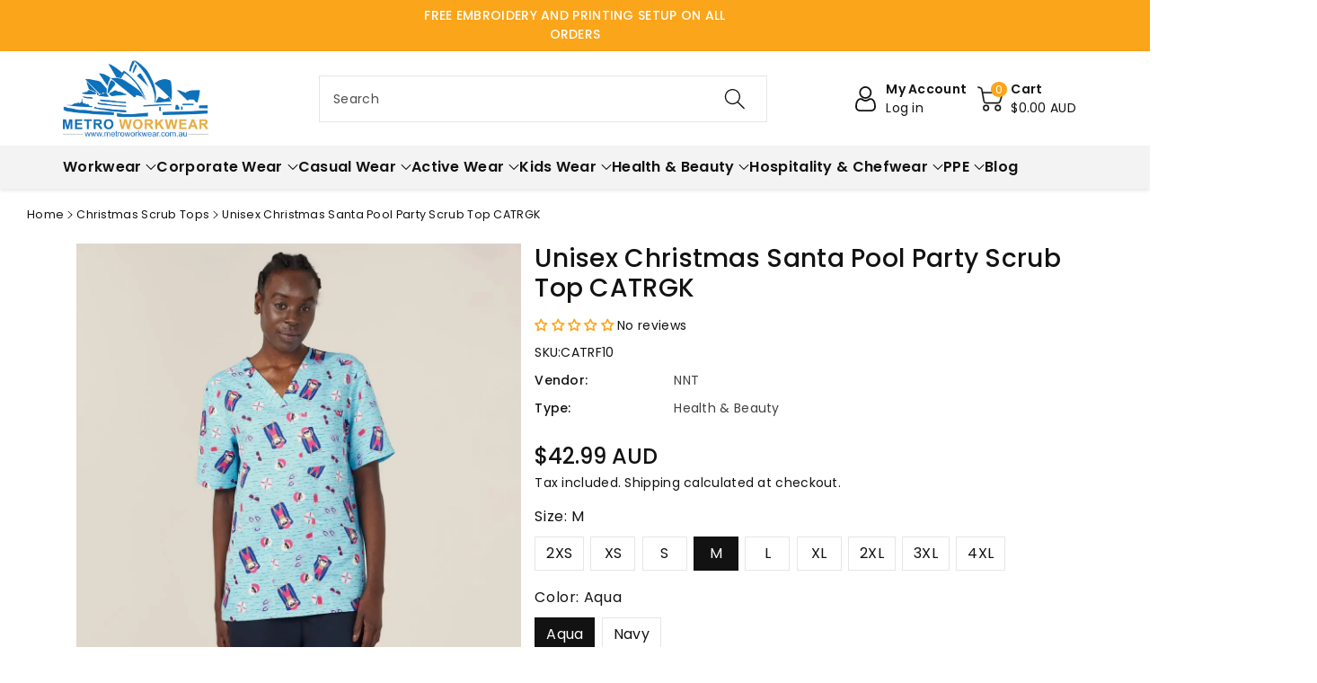

--- FILE ---
content_type: text/html; charset=utf-8
request_url: https://www.metroworkwear.com.au/products/nnt-unisex-santa-medical-scrub-top
body_size: 72645
content:
<!doctype html>
<html class="no-js" lang="en">
<head>
<!-- SEOAnt Optimize Loading Style --><!-- /SEOAnt Optimize Loading Style -->
<!-- SEOAnt Speed Up Script --><script>
const AllowUrlArray_SEOAnt = ['cdn.nfcube.com', 'cdnv2.mycustomizer.com'];
const ForbidUrlArray_SEOAnt = [];
window.WhiteUrlArray_SEOAnt = AllowUrlArray_SEOAnt.map(src => new RegExp(src, 'i'));
window.BlackUrlArray_SEOAnt = ForbidUrlArray_SEOAnt.map(src => new RegExp(src, 'i'));
</script>
<script>
// Limit output
class AllowJsPlugin{constructor(e){const attrArr=["default","defer","async"];this.listener=this.handleListener.bind(this,e),this.jsArr=[],this.attribute=attrArr.reduce(((e,t)=>({...e,[t]:[]})),{});const t=this;e.forEach((e=>window.addEventListener(e,t.listener,{passive:!0})))}handleListener(e){const t=this;return e.forEach((e=>window.removeEventListener(e,t.listener))),"complete"===document.readyState?this.handleDOM():document.addEventListener("readystatechange",(e=>{if("complete"===e.target.readyState)return setTimeout(t.handleDOM.bind(t),1)}))}async handleDOM(){this.pauseEvent(),this.pauseJQuery(),this.getScripts(),this.beforeScripts();for(const e of Object.keys(this.attribute))await this.changeScripts(this.attribute[e]);for(const e of["DOMContentLoaded","readystatechange"])await this.requestRedraw(),document.dispatchEvent(new Event("allowJS-"+e));document.lightJSonreadystatechange&&document.lightJSonreadystatechange();for(const e of["DOMContentLoaded","load"])await this.requestRedraw(),window.dispatchEvent(new Event("allowJS-"+e));await this.requestRedraw(),window.lightJSonload&&window.lightJSonload(),await this.requestRedraw(),this.jsArr.forEach((e=>e(window).trigger("allowJS-jquery-load"))),window.dispatchEvent(new Event("allowJS-pageshow")),await this.requestRedraw(),window.lightJSonpageshow&&window.lightJSonpageshow()}async requestRedraw(){return new Promise((e=>requestAnimationFrame(e)))}getScripts(){document.querySelectorAll("script[type=AllowJs]").forEach((e=>{e.hasAttribute("src")?e.hasAttribute("async")&&e.async?this.attribute.async.push(e):e.hasAttribute("defer")&&e.defer?this.attribute.defer.push(e):this.attribute.default.push(e):this.attribute.default.push(e)}))}beforeScripts(){const e=this,t=Object.keys(this.attribute).reduce(((t,n)=>[...t,...e.attribute[n]]),[]),n=document.createDocumentFragment();t.forEach((e=>{const t=e.getAttribute("src");if(!t)return;const s=document.createElement("link");s.href=t,s.rel="preload",s.as="script",n.appendChild(s)})),document.head.appendChild(n)}async changeScripts(e){let t;for(;t=e.shift();)await this.requestRedraw(),new Promise((e=>{const n=document.createElement("script");[...t.attributes].forEach((e=>{"type"!==e.nodeName&&n.setAttribute(e.nodeName,e.nodeValue)})),t.hasAttribute("src")?(n.addEventListener("load",e),n.addEventListener("error",e)):(n.text=t.text,e()),t.parentNode.replaceChild(n,t)}))}pauseEvent(){const e={};[{obj:document,name:"DOMContentLoaded"},{obj:window,name:"DOMContentLoaded"},{obj:window,name:"load"},{obj:window,name:"pageshow"},{obj:document,name:"readystatechange"}].map((t=>function(t,n){function s(n){return e[t].list.indexOf(n)>=0?"allowJS-"+n:n}e[t]||(e[t]={list:[n],add:t.addEventListener,remove:t.removeEventListener},t.addEventListener=(...n)=>{n[0]=s(n[0]),e[t].add.apply(t,n)},t.removeEventListener=(...n)=>{n[0]=s(n[0]),e[t].remove.apply(t,n)})}(t.obj,t.name))),[{obj:document,name:"onreadystatechange"},{obj:window,name:"onpageshow"}].map((e=>function(e,t){let n=e[t];Object.defineProperty(e,t,{get:()=>n||function(){},set:s=>{e["allowJS"+t]=n=s}})}(e.obj,e.name)))}pauseJQuery(){const e=this;let t=window.jQuery;Object.defineProperty(window,"jQuery",{get:()=>t,set(n){if(!n||!n.fn||!e.jsArr.includes(n))return void(t=n);n.fn.ready=n.fn.init.prototype.ready=e=>{e.bind(document)(n)};const s=n.fn.on;n.fn.on=n.fn.init.prototype.on=function(...e){if(window!==this[0])return s.apply(this,e),this;const t=e=>e.split(" ").map((e=>"load"===e||0===e.indexOf("load.")?"allowJS-jquery-load":e)).join(" ");return"string"==typeof e[0]||e[0]instanceof String?(e[0]=t(e[0]),s.apply(this,e),this):("object"==typeof e[0]&&Object.keys(e[0]).forEach((n=>{delete Object.assign(e[0],{[t(n)]:e[0][n]})[n]})),s.apply(this,e),this)},e.jsArr.push(n),t=n}})}}new AllowJsPlugin(["keydown","wheel","mouseenter","mousemove","mouseleave","touchstart","touchmove","touchend"]);
</script>
<script>
"use strict";function SEOAnt_toConsumableArray(t){if(Array.isArray(t)){for(var e=0,r=Array(t.length);e<t.length;e++)r[e]=t[e];return r}return Array.from(t)}function _0x960a(t,e){var r=_0x3840();return(_0x960a=function(t,e){return t-=247,r[t]})(t,e)}function _0x3840(){var t=["defineProperties","application/javascript","preventDefault","4990555yeBSbh","addEventListener","set","setAttribute","bind","getAttribute","parentElement","WhiteUrlArray_SEOAnt","listener","toString","toLowerCase","every","touchend","SEOAnt scripts can't be lazy loaded","keydown","touchstart","removeChild","length","58IusxNw","BlackUrlArray_SEOAnt","observe","name","value","documentElement","wheel","warn","whitelist","map","tagName","402345HpbWDN","getOwnPropertyDescriptor","head","type","touchmove","removeEventListener","8160iwggKQ","call","beforescriptexecute","some","string","options","push","appendChild","blacklisted","querySelectorAll","5339295FeRgGa","4OtFDAr","filter","57211uwpiMx","nodeType","createElement","src","13296210cxmbJp",'script[type="',"1744290Faeint","test","forEach","script","blacklist","attributes","get","$&","744DdtCNR"];return(_0x3840=function(){return t})()}var _extends=Object.assign||function(t){for(var e=1;e<arguments.length;e++){var r=arguments[e];for(var n in r)Object.prototype.hasOwnProperty.call(r,n)&&(t[n]=r[n])}return t},_slicedToArray=function(){function t(t,e){var r=[],n=!0,o=!1,i=void 0;try{for(var a,c=t[Symbol.iterator]();!(n=(a=c.next()).done)&&(r.push(a.value),!e||r.length!==e);n=!0);}catch(t){o=!0,i=t}finally{try{!n&&c.return&&c.return()}finally{if(o)throw i}}return r}return function(e,r){if(Array.isArray(e))return e;if(Symbol.iterator in Object(e))return t(e,r);throw new TypeError("Invalid attempt to destructure non-iterable instance")}}(),_typeof="function"==typeof Symbol&&"symbol"==typeof Symbol.iterator?function(t){return typeof t}:function(t){return t&&"function"==typeof Symbol&&t.constructor===Symbol&&t!==Symbol.prototype?"symbol":typeof t};(function(t,e){for(var r=_0x960a,n=t();[];)try{if(531094===parseInt(r(306))/1+-parseInt(r(295))/2*(parseInt(r(312))/3)+-parseInt(r(257))/4*(parseInt(r(277))/5)+-parseInt(r(265))/6+-parseInt(r(259))/7*(-parseInt(r(273))/8)+-parseInt(r(256))/9+parseInt(r(263))/10)break;n.push(n.shift())}catch(t){n.push(n.shift())}})(_0x3840),function(){var t=_0x960a,e="javascript/blocked",r={blacklist:window[t(296)],whitelist:window[t(284)]},n={blacklisted:[]},o=function(n,o){return n&&(!o||o!==e)&&(!r.blacklist||r[t(269)][t(249)](function(e){return e[t(266)](n)}))&&(!r[t(303)]||r.whitelist[t(288)](function(e){return!e[t(266)](n)}))},i=function(e){var n=t,o=e[n(282)](n(262));return r[n(269)]&&r.blacklist[n(288)](function(t){return!t.test(o)})||r[n(303)]&&r.whitelist[n(249)](function(t){return t[n(266)](o)})},a=new MutationObserver(function(r){for(var i=t,a=0;a<r[i(294)];a++)for(var c=r[a].addedNodes,u=0;u<c.length;u++)!function(t){var r=c[t];if(1===r[i(260)]&&"SCRIPT"===r[i(305)]){var a=r[i(262)],u=r[i(309)];if(o(a,u)){n.blacklisted[i(252)]([r,r.type]),r[i(309)]=e;var s=function t(n){var o=i;r[o(282)](o(309))===e&&n[o(276)](),r[o(311)](o(248),t)};r[i(278)](i(248),s),r[i(283)]&&r[i(283)][i(293)](r)}}}(u)});a[t(297)](document[t(300)],{childList:!![],subtree:!![]});var c=/[|\{}()\[\]^$+*?.]/g,u=function(){for(var o=arguments.length,u=Array(o),s=0;s<o;s++)u[s]=arguments[s];var l=t;u[l(294)]<1?(r[l(269)]=[],r[l(303)]=[]):(r.blacklist&&(r[l(269)]=r.blacklist[l(258)](function(t){return u[l(288)](function(e){var r=l;return(void 0===e?"undefined":_typeof(e))===r(250)?!t.test(e):e instanceof RegExp?t.toString()!==e.toString():void 0})})),r[l(303)]&&(r[l(303)]=[].concat(SEOAnt_toConsumableArray(r[l(303)]),SEOAnt_toConsumableArray(u.map(function(t){var e=l;if("string"==typeof t){var n=t.replace(c,e(272)),o=".*"+n+".*";if(r[e(303)][e(288)](function(t){return t[e(286)]()!==o[e(286)]()}))return new RegExp(o)}else if(t instanceof RegExp&&r[e(303)][e(288)](function(r){return r[e(286)]()!==t.toString()}))return t;return null})[l(258)](Boolean)))));for(var f=document[l(255)](l(264)+e+'"]'),p=0;p<f[l(294)];p++){var y=f[p];i(y)&&(n[l(254)][l(252)]([y,l(275)]),y[l(283)][l(293)](y))}var v=0;[].concat(SEOAnt_toConsumableArray(n[l(254)]))[l(267)](function(t,e){var r=_slicedToArray(t,2),o=r[0],a=r[1],c=l;if(i(o)){for(var u=document.createElement("script"),s=0;s<o.attributes.length;s++){var f=o[c(270)][s];f[c(298)]!==c(262)&&f.name!==c(309)&&u.setAttribute(f.name,o.attributes[s][c(299)])}u[c(280)](c(262),o[c(262)]),u.setAttribute("type",a||c(275)),document[c(308)][c(253)](u),n[c(254)].splice(e-v,1),v++}}),r[l(269)]&&r.blacklist.length<1&&a.disconnect()},s=document.createElement,l={src:Object[t(307)](HTMLScriptElement.prototype,t(262)),type:Object[t(307)](HTMLScriptElement.prototype,t(309))};document[t(261)]=function(){for(var r=t,n=arguments.length,i=Array(n),a=0;a<n;a++)i[a]=arguments[a];if(i[0][r(287)]()!==r(268))return s[r(281)](document).apply(void 0,i);var c=s.bind(document).apply(void 0,i);try{Object[r(274)](c,{src:_extends({},l[r(262)],{set:function(t){var n=r;o(t,c[n(309)])&&l.type[n(279)][n(247)](this,e),l[n(262)][n(279)].call(this,t)}}),type:_extends({},l[r(309)],{get:function(){var t=r,n=l[t(309)][t(271)][t(247)](this);return n===e||o(this[t(262)],n)?null:n},set:function(t){var n=r,i=o(c[n(262)],c[n(309)])?e:t;l.type[n(279)][n(247)](this,i)}})}),c.setAttribute=function(t,e){var n=r;t===n(309)||t===n(262)?c[t]=e:HTMLScriptElement.prototype[n(280)][n(247)](c,t,e)}}catch(t){console[r(302)](r(290),t)}return c},[t(291),"mousemove",t(289),t(310),t(292),t(301)][t(304)](function(t){return{type:t,listener:function(){return u()},options:{passive:!![]}}}).forEach(function(e){var r=t;document[r(278)](e[r(309)],e[r(285)],e[r(251)])})}();
</script>
<!-- /SEOAnt Speed Up Script -->
    <meta name="keywords" content="Women's work shorts, workwear in Australia, Women's cargo shorts, work wear, ladies cargo shorts, workwear, work shorts for women, workwear, women's hi vis cargo shorts, hi vis workwear, women's workwear, workwear online, ladies workwear, work clothes, women's hi vis workwear, workwear clothing, ladies hi vis workwear, hi vis workwear, women's work clothes, workwear online, Safety glasses, ppe supplier, Safety glass, safety equipment supplier, Safety Goggles, ppe suppliers, Safety Spectacles, personal protective equipment supplier, Polarised Safety glasses, safety ppe supplier, Work gloves, workwear gloves, Safety gloves, ppe supplier, Nitrile gloves, safety equipment supplier, Black nitrile gloves, ppe suppliers, Pvc gloves, safety ppe supplier"/>
    <meta charset="utf-8">
    <meta http-equiv="X-UA-Compatible" content="IE=edge">
    <meta name="viewport" content="width=device-width,initial-scale=1">
    <meta name="theme-color" content="">
    <meta name="google-site-verification" content="2_t_UxlP0TLSQ2YaZlHK6amIrr2gBK785RqBD7G-BDU" />
      
      <link rel="canonical" href="https://www.metroworkwear.com.au/products/nnt-unisex-santa-medical-scrub-top" />
      
    <link rel="preconnect" href="https://cdn.shopify.com" crossorigin>
    <meta name="theme-color" content="#121212"><link rel="icon" type="image/png" href="//www.metroworkwear.com.au/cdn/shop/files/fv.webp?crop=center&height=32&v=1689506966&width=32"><link rel="preconnect" href="https://fonts.shopifycdn.com" crossorigin><title>
      Unisex Christmas Santa Pool Party Scrub Top CATRGK 
</title>

    
      <meta name="description" content="It’s the little things like all doctors and nurses wearing fun patterned holiday-related scrubs  ">
    

    

<meta property="og:site_name" content="Metro Workwear">
<meta property="og:url" content="https://www.metroworkwear.com.au/products/nnt-unisex-santa-medical-scrub-top">
<meta property="og:title" content="Unisex Christmas Santa Pool Party Scrub Top CATRGK ">
<meta property="og:type" content="product">
<meta property="og:description" content="It’s the little things like all doctors and nurses wearing fun patterned holiday-related scrubs  "><meta property="og:image" content="http://www.metroworkwear.com.au/cdn/shop/files/catrgk_msp_6_b91c2814-4906-41d9-92a3-84363b730178.jpg?v=1746299139">
  <meta property="og:image:secure_url" content="https://www.metroworkwear.com.au/cdn/shop/files/catrgk_msp_6_b91c2814-4906-41d9-92a3-84363b730178.jpg?v=1746299139">
  <meta property="og:image:width" content="1024">
  <meta property="og:image:height" content="1024"><meta property="og:price:amount" content="42.99">
  <meta property="og:price:currency" content="AUD"><link rel="preload" href="//cdn.shopify.com/s/files/1/0574/1140/3910/files/critical-resources.js" as="script"><script src="//cdn.shopify.com/s/files/1/0574/1140/3910/files/critical-resources.js"></script><script src="//cdn.shopify.com/s/files/1/0574/1140/3910/files/option_selection.js"></script><script src="//cdn.shopify.com/s/files/1/0574/1140/3910/files/function.js" type="text/javascript"></script><script src="//cdn.shopify.com/s/files/1/0574/1140/3910/files/pre-loader.js" type="text/javascript"></script><script src="//cdn.shopify.com/s/files/1/0574/1140/3910/files/bootstrap-1.0.js?v=1715713965"></script><script src="//cdn.shopify.com/s/files/1/0574/1140/3910/files/alpha-5.0.88.js" type="text/javascript"></script><meta name="twitter:site" content="@i/flow/login?redirect_after_login=%2Fmetroworkwear"><meta name="twitter:card" content="summary_large_image">
<meta name="twitter:title" content="Unisex Christmas Santa Pool Party Scrub Top CATRGK ">
<meta name="twitter:description" content="It’s the little things like all doctors and nurses wearing fun patterned holiday-related scrubs  ">

    

    

    <script src="//www.metroworkwear.com.au/cdn/shop/t/36/assets/constants.js?v=17748688612160318951758087076" defer="defer"></script>
    <script src="//www.metroworkwear.com.au/cdn/shop/t/36/assets/pubsub.js?v=62018018568598906421758087074" defer="defer"></script>
    <script src="//www.metroworkwear.com.au/cdn/shop/t/36/assets/global.js?v=135185232574414120611758087076" defer="defer"></script>
    <script>window.performance && window.performance.mark && window.performance.mark('shopify.content_for_header.start');</script><meta name="google-site-verification" content="sIX3jWyaquACRifGfDoVsdE4Xfez6sqL6qR7ljCLRu4">
<meta name="facebook-domain-verification" content="1nc13zpp1p6jakfm7rijw1dnxnqypc">
<meta id="shopify-digital-wallet" name="shopify-digital-wallet" content="/30080499850/digital_wallets/dialog">
<meta name="shopify-checkout-api-token" content="5d775c179351a0dd80758cf00c8b7f4a">
<meta id="in-context-paypal-metadata" data-shop-id="30080499850" data-venmo-supported="false" data-environment="production" data-locale="en_US" data-paypal-v4="true" data-currency="AUD">
<link rel="alternate" type="application/json+oembed" href="https://www.metroworkwear.com.au/products/nnt-unisex-santa-medical-scrub-top.oembed">
<script async="async" src="/checkouts/internal/preloads.js?locale=en-AU"></script>
<link rel="preconnect" href="https://shop.app" crossorigin="anonymous">
<script async="async" src="https://shop.app/checkouts/internal/preloads.js?locale=en-AU&shop_id=30080499850" crossorigin="anonymous"></script>
<script id="apple-pay-shop-capabilities" type="application/json">{"shopId":30080499850,"countryCode":"AU","currencyCode":"AUD","merchantCapabilities":["supports3DS"],"merchantId":"gid:\/\/shopify\/Shop\/30080499850","merchantName":"Metro Workwear","requiredBillingContactFields":["postalAddress","email","phone"],"requiredShippingContactFields":["postalAddress","email","phone"],"shippingType":"shipping","supportedNetworks":["visa","masterCard"],"total":{"type":"pending","label":"Metro Workwear","amount":"1.00"},"shopifyPaymentsEnabled":true,"supportsSubscriptions":true}</script>
<script id="shopify-features" type="application/json">{"accessToken":"5d775c179351a0dd80758cf00c8b7f4a","betas":["rich-media-storefront-analytics"],"domain":"www.metroworkwear.com.au","predictiveSearch":true,"shopId":30080499850,"locale":"en"}</script>
<script>var Shopify = Shopify || {};
Shopify.shop = "metro-workwear.myshopify.com";
Shopify.locale = "en";
Shopify.currency = {"active":"AUD","rate":"1.0"};
Shopify.country = "AU";
Shopify.theme = {"name":"Copy of Megantic-V1 (Product Breadcrumbs)","id":154661585138,"schema_name":"Viola","schema_version":"1.0.8","theme_store_id":null,"role":"main"};
Shopify.theme.handle = "null";
Shopify.theme.style = {"id":null,"handle":null};
Shopify.cdnHost = "www.metroworkwear.com.au/cdn";
Shopify.routes = Shopify.routes || {};
Shopify.routes.root = "/";</script>
<script type="module">!function(o){(o.Shopify=o.Shopify||{}).modules=!0}(window);</script>
<script>!function(o){function n(){var o=[];function n(){o.push(Array.prototype.slice.apply(arguments))}return n.q=o,n}var t=o.Shopify=o.Shopify||{};t.loadFeatures=n(),t.autoloadFeatures=n()}(window);</script>
<script>
  window.ShopifyPay = window.ShopifyPay || {};
  window.ShopifyPay.apiHost = "shop.app\/pay";
  window.ShopifyPay.redirectState = null;
</script>
<script id="shop-js-analytics" type="application/json">{"pageType":"product"}</script>
<script defer="defer" async type="module" src="//www.metroworkwear.com.au/cdn/shopifycloud/shop-js/modules/v2/client.init-shop-cart-sync_C5BV16lS.en.esm.js"></script>
<script defer="defer" async type="module" src="//www.metroworkwear.com.au/cdn/shopifycloud/shop-js/modules/v2/chunk.common_CygWptCX.esm.js"></script>
<script type="module">
  await import("//www.metroworkwear.com.au/cdn/shopifycloud/shop-js/modules/v2/client.init-shop-cart-sync_C5BV16lS.en.esm.js");
await import("//www.metroworkwear.com.au/cdn/shopifycloud/shop-js/modules/v2/chunk.common_CygWptCX.esm.js");

  window.Shopify.SignInWithShop?.initShopCartSync?.({"fedCMEnabled":true,"windoidEnabled":true});

</script>
<script>
  window.Shopify = window.Shopify || {};
  if (!window.Shopify.featureAssets) window.Shopify.featureAssets = {};
  window.Shopify.featureAssets['shop-js'] = {"shop-cart-sync":["modules/v2/client.shop-cart-sync_ZFArdW7E.en.esm.js","modules/v2/chunk.common_CygWptCX.esm.js"],"init-fed-cm":["modules/v2/client.init-fed-cm_CmiC4vf6.en.esm.js","modules/v2/chunk.common_CygWptCX.esm.js"],"shop-button":["modules/v2/client.shop-button_tlx5R9nI.en.esm.js","modules/v2/chunk.common_CygWptCX.esm.js"],"shop-cash-offers":["modules/v2/client.shop-cash-offers_DOA2yAJr.en.esm.js","modules/v2/chunk.common_CygWptCX.esm.js","modules/v2/chunk.modal_D71HUcav.esm.js"],"init-windoid":["modules/v2/client.init-windoid_sURxWdc1.en.esm.js","modules/v2/chunk.common_CygWptCX.esm.js"],"shop-toast-manager":["modules/v2/client.shop-toast-manager_ClPi3nE9.en.esm.js","modules/v2/chunk.common_CygWptCX.esm.js"],"init-shop-email-lookup-coordinator":["modules/v2/client.init-shop-email-lookup-coordinator_B8hsDcYM.en.esm.js","modules/v2/chunk.common_CygWptCX.esm.js"],"init-shop-cart-sync":["modules/v2/client.init-shop-cart-sync_C5BV16lS.en.esm.js","modules/v2/chunk.common_CygWptCX.esm.js"],"avatar":["modules/v2/client.avatar_BTnouDA3.en.esm.js"],"pay-button":["modules/v2/client.pay-button_FdsNuTd3.en.esm.js","modules/v2/chunk.common_CygWptCX.esm.js"],"init-customer-accounts":["modules/v2/client.init-customer-accounts_DxDtT_ad.en.esm.js","modules/v2/client.shop-login-button_C5VAVYt1.en.esm.js","modules/v2/chunk.common_CygWptCX.esm.js","modules/v2/chunk.modal_D71HUcav.esm.js"],"init-shop-for-new-customer-accounts":["modules/v2/client.init-shop-for-new-customer-accounts_ChsxoAhi.en.esm.js","modules/v2/client.shop-login-button_C5VAVYt1.en.esm.js","modules/v2/chunk.common_CygWptCX.esm.js","modules/v2/chunk.modal_D71HUcav.esm.js"],"shop-login-button":["modules/v2/client.shop-login-button_C5VAVYt1.en.esm.js","modules/v2/chunk.common_CygWptCX.esm.js","modules/v2/chunk.modal_D71HUcav.esm.js"],"init-customer-accounts-sign-up":["modules/v2/client.init-customer-accounts-sign-up_CPSyQ0Tj.en.esm.js","modules/v2/client.shop-login-button_C5VAVYt1.en.esm.js","modules/v2/chunk.common_CygWptCX.esm.js","modules/v2/chunk.modal_D71HUcav.esm.js"],"shop-follow-button":["modules/v2/client.shop-follow-button_Cva4Ekp9.en.esm.js","modules/v2/chunk.common_CygWptCX.esm.js","modules/v2/chunk.modal_D71HUcav.esm.js"],"checkout-modal":["modules/v2/client.checkout-modal_BPM8l0SH.en.esm.js","modules/v2/chunk.common_CygWptCX.esm.js","modules/v2/chunk.modal_D71HUcav.esm.js"],"lead-capture":["modules/v2/client.lead-capture_Bi8yE_yS.en.esm.js","modules/v2/chunk.common_CygWptCX.esm.js","modules/v2/chunk.modal_D71HUcav.esm.js"],"shop-login":["modules/v2/client.shop-login_D6lNrXab.en.esm.js","modules/v2/chunk.common_CygWptCX.esm.js","modules/v2/chunk.modal_D71HUcav.esm.js"],"payment-terms":["modules/v2/client.payment-terms_CZxnsJam.en.esm.js","modules/v2/chunk.common_CygWptCX.esm.js","modules/v2/chunk.modal_D71HUcav.esm.js"]};
</script>
<script>(function() {
  var isLoaded = false;
  function asyncLoad() {
    if (isLoaded) return;
    isLoaded = true;
    var urls = ["https:\/\/app.kiwisizing.com\/web\/js\/dist\/kiwiSizing\/plugin\/SizingPlugin.prod.js?v=330\u0026shop=metro-workwear.myshopify.com","https:\/\/script.pop-convert.com\/new-micro\/production.pc.min.js?unique_id=metro-workwear.myshopify.com\u0026shop=metro-workwear.myshopify.com","https:\/\/cdn.s3.pop-convert.com\/pcjs.production.min.js?unique_id=metro-workwear.myshopify.com\u0026shop=metro-workwear.myshopify.com"];
    for (var i = 0; i < urls.length; i++) {
      var s = document.createElement('script');
      s.type = 'text/javascript';
      if (AllowUrlArray_SEOAnt.filter(u => urls[i].indexOf(u) > -1).length === 0) s.type = 'AllowJs'; s.async = true;
      s.src = urls[i];
      var x = document.getElementsByTagName('script')[0];
      x.parentNode.insertBefore(s, x);
    }
  };
  if(window.attachEvent) {
    window.attachEvent('onload', asyncLoad);
  } else {
    window.addEventListener('load', asyncLoad, false);
  }
})();</script>
<script id="__st">var __st={"a":30080499850,"offset":28800,"reqid":"dabcf040-e480-4556-8886-e8356bf30963-1768825706","pageurl":"www.metroworkwear.com.au\/products\/nnt-unisex-santa-medical-scrub-top","u":"6684be514927","p":"product","rtyp":"product","rid":5808472391839};</script>
<script>window.ShopifyPaypalV4VisibilityTracking = true;</script>
<script id="captcha-bootstrap">!function(){'use strict';const t='contact',e='account',n='new_comment',o=[[t,t],['blogs',n],['comments',n],[t,'customer']],c=[[e,'customer_login'],[e,'guest_login'],[e,'recover_customer_password'],[e,'create_customer']],r=t=>t.map((([t,e])=>`form[action*='/${t}']:not([data-nocaptcha='true']) input[name='form_type'][value='${e}']`)).join(','),a=t=>()=>t?[...document.querySelectorAll(t)].map((t=>t.form)):[];function s(){const t=[...o],e=r(t);return a(e)}const i='password',u='form_key',d=['recaptcha-v3-token','g-recaptcha-response','h-captcha-response',i],f=()=>{try{return window.sessionStorage}catch{return}},m='__shopify_v',_=t=>t.elements[u];function p(t,e,n=!1){try{const o=window.sessionStorage,c=JSON.parse(o.getItem(e)),{data:r}=function(t){const{data:e,action:n}=t;return t[m]||n?{data:e,action:n}:{data:t,action:n}}(c);for(const[e,n]of Object.entries(r))t.elements[e]&&(t.elements[e].value=n);n&&o.removeItem(e)}catch(o){console.error('form repopulation failed',{error:o})}}const l='form_type',E='cptcha';function T(t){t.dataset[E]=!0}const w=window,h=w.document,L='Shopify',v='ce_forms',y='captcha';let A=!1;((t,e)=>{const n=(g='f06e6c50-85a8-45c8-87d0-21a2b65856fe',I='https://cdn.shopify.com/shopifycloud/storefront-forms-hcaptcha/ce_storefront_forms_captcha_hcaptcha.v1.5.2.iife.js',D={infoText:'Protected by hCaptcha',privacyText:'Privacy',termsText:'Terms'},(t,e,n)=>{const o=w[L][v],c=o.bindForm;if(c)return c(t,g,e,D).then(n);var r;o.q.push([[t,g,e,D],n]),r=I,A||(h.body.append(Object.assign(h.createElement('script'),{id:'captcha-provider',async:!0,src:r})),A=!0)});var g,I,D;w[L]=w[L]||{},w[L][v]=w[L][v]||{},w[L][v].q=[],w[L][y]=w[L][y]||{},w[L][y].protect=function(t,e){n(t,void 0,e),T(t)},Object.freeze(w[L][y]),function(t,e,n,w,h,L){const[v,y,A,g]=function(t,e,n){const i=e?o:[],u=t?c:[],d=[...i,...u],f=r(d),m=r(i),_=r(d.filter((([t,e])=>n.includes(e))));return[a(f),a(m),a(_),s()]}(w,h,L),I=t=>{const e=t.target;return e instanceof HTMLFormElement?e:e&&e.form},D=t=>v().includes(t);t.addEventListener('submit',(t=>{const e=I(t);if(!e)return;const n=D(e)&&!e.dataset.hcaptchaBound&&!e.dataset.recaptchaBound,o=_(e),c=g().includes(e)&&(!o||!o.value);(n||c)&&t.preventDefault(),c&&!n&&(function(t){try{if(!f())return;!function(t){const e=f();if(!e)return;const n=_(t);if(!n)return;const o=n.value;o&&e.removeItem(o)}(t);const e=Array.from(Array(32),(()=>Math.random().toString(36)[2])).join('');!function(t,e){_(t)||t.append(Object.assign(document.createElement('input'),{type:'hidden',name:u})),t.elements[u].value=e}(t,e),function(t,e){const n=f();if(!n)return;const o=[...t.querySelectorAll(`input[type='${i}']`)].map((({name:t})=>t)),c=[...d,...o],r={};for(const[a,s]of new FormData(t).entries())c.includes(a)||(r[a]=s);n.setItem(e,JSON.stringify({[m]:1,action:t.action,data:r}))}(t,e)}catch(e){console.error('failed to persist form',e)}}(e),e.submit())}));const S=(t,e)=>{t&&!t.dataset[E]&&(n(t,e.some((e=>e===t))),T(t))};for(const o of['focusin','change'])t.addEventListener(o,(t=>{const e=I(t);D(e)&&S(e,y())}));const B=e.get('form_key'),M=e.get(l),P=B&&M;t.addEventListener('DOMContentLoaded',(()=>{const t=y();if(P)for(const e of t)e.elements[l].value===M&&p(e,B);[...new Set([...A(),...v().filter((t=>'true'===t.dataset.shopifyCaptcha))])].forEach((e=>S(e,t)))}))}(h,new URLSearchParams(w.location.search),n,t,e,['guest_login'])})(!0,!0)}();</script>
<script integrity="sha256-4kQ18oKyAcykRKYeNunJcIwy7WH5gtpwJnB7kiuLZ1E=" data-source-attribution="shopify.loadfeatures" defer="defer" src="//www.metroworkwear.com.au/cdn/shopifycloud/storefront/assets/storefront/load_feature-a0a9edcb.js" crossorigin="anonymous"></script>
<script crossorigin="anonymous" defer="defer" src="//www.metroworkwear.com.au/cdn/shopifycloud/storefront/assets/shopify_pay/storefront-65b4c6d7.js?v=20250812"></script>
<script data-source-attribution="shopify.dynamic_checkout.dynamic.init">var Shopify=Shopify||{};Shopify.PaymentButton=Shopify.PaymentButton||{isStorefrontPortableWallets:!0,init:function(){window.Shopify.PaymentButton.init=function(){};var t=document.createElement("script");t.src="https://www.metroworkwear.com.au/cdn/shopifycloud/portable-wallets/latest/portable-wallets.en.js",t.type="module",document.head.appendChild(t)}};
</script>
<script data-source-attribution="shopify.dynamic_checkout.buyer_consent">
  function portableWalletsHideBuyerConsent(e){var t=document.getElementById("shopify-buyer-consent"),n=document.getElementById("shopify-subscription-policy-button");t&&n&&(t.classList.add("hidden"),t.setAttribute("aria-hidden","true"),n.removeEventListener("click",e))}function portableWalletsShowBuyerConsent(e){var t=document.getElementById("shopify-buyer-consent"),n=document.getElementById("shopify-subscription-policy-button");t&&n&&(t.classList.remove("hidden"),t.removeAttribute("aria-hidden"),n.addEventListener("click",e))}window.Shopify?.PaymentButton&&(window.Shopify.PaymentButton.hideBuyerConsent=portableWalletsHideBuyerConsent,window.Shopify.PaymentButton.showBuyerConsent=portableWalletsShowBuyerConsent);
</script>
<script>
  function portableWalletsCleanup(e){e&&e.src&&console.error("Failed to load portable wallets script "+e.src);var t=document.querySelectorAll("shopify-accelerated-checkout .shopify-payment-button__skeleton, shopify-accelerated-checkout-cart .wallet-cart-button__skeleton"),e=document.getElementById("shopify-buyer-consent");for(let e=0;e<t.length;e++)t[e].remove();e&&e.remove()}function portableWalletsNotLoadedAsModule(e){e instanceof ErrorEvent&&"string"==typeof e.message&&e.message.includes("import.meta")&&"string"==typeof e.filename&&e.filename.includes("portable-wallets")&&(window.removeEventListener("error",portableWalletsNotLoadedAsModule),window.Shopify.PaymentButton.failedToLoad=e,"loading"===document.readyState?document.addEventListener("DOMContentLoaded",window.Shopify.PaymentButton.init):window.Shopify.PaymentButton.init())}window.addEventListener("error",portableWalletsNotLoadedAsModule);
</script>

<script type="module" src="https://www.metroworkwear.com.au/cdn/shopifycloud/portable-wallets/latest/portable-wallets.en.js" onError="portableWalletsCleanup(this)" crossorigin="anonymous"></script>
<script nomodule>
  document.addEventListener("DOMContentLoaded", portableWalletsCleanup);
</script>

<link id="shopify-accelerated-checkout-styles" rel="stylesheet" media="screen" href="https://www.metroworkwear.com.au/cdn/shopifycloud/portable-wallets/latest/accelerated-checkout-backwards-compat.css" crossorigin="anonymous">
<style id="shopify-accelerated-checkout-cart">
        #shopify-buyer-consent {
  margin-top: 1em;
  display: inline-block;
  width: 100%;
}

#shopify-buyer-consent.hidden {
  display: none;
}

#shopify-subscription-policy-button {
  background: none;
  border: none;
  padding: 0;
  text-decoration: underline;
  font-size: inherit;
  cursor: pointer;
}

#shopify-subscription-policy-button::before {
  box-shadow: none;
}

      </style>
<script id="sections-script" data-sections="product-recommendations,header,footer" defer="defer" src="//www.metroworkwear.com.au/cdn/shop/t/36/compiled_assets/scripts.js?v=103686"></script>
<script>window.performance && window.performance.mark && window.performance.mark('shopify.content_for_header.end');</script>


    <style data-shopify>
      @font-face {
  font-family: Poppins;
  font-weight: 400;
  font-style: normal;
  font-display: swap;
  src: url("//www.metroworkwear.com.au/cdn/fonts/poppins/poppins_n4.0ba78fa5af9b0e1a374041b3ceaadf0a43b41362.woff2") format("woff2"),
       url("//www.metroworkwear.com.au/cdn/fonts/poppins/poppins_n4.214741a72ff2596839fc9760ee7a770386cf16ca.woff") format("woff");
}


      @font-face {
  font-family: Poppins;
  font-weight: 500;
  font-style: normal;
  font-display: swap;
  src: url("//www.metroworkwear.com.au/cdn/fonts/poppins/poppins_n5.ad5b4b72b59a00358afc706450c864c3c8323842.woff2") format("woff2"),
       url("//www.metroworkwear.com.au/cdn/fonts/poppins/poppins_n5.33757fdf985af2d24b32fcd84c9a09224d4b2c39.woff") format("woff");
}

      @font-face {
  font-family: Poppins;
  font-weight: 600;
  font-style: normal;
  font-display: swap;
  src: url("//www.metroworkwear.com.au/cdn/fonts/poppins/poppins_n6.aa29d4918bc243723d56b59572e18228ed0786f6.woff2") format("woff2"),
       url("//www.metroworkwear.com.au/cdn/fonts/poppins/poppins_n6.5f815d845fe073750885d5b7e619ee00e8111208.woff") format("woff");
}

      @font-face {
  font-family: Poppins;
  font-weight: 700;
  font-style: normal;
  font-display: swap;
  src: url("//www.metroworkwear.com.au/cdn/fonts/poppins/poppins_n7.56758dcf284489feb014a026f3727f2f20a54626.woff2") format("woff2"),
       url("//www.metroworkwear.com.au/cdn/fonts/poppins/poppins_n7.f34f55d9b3d3205d2cd6f64955ff4b36f0cfd8da.woff") format("woff");
}


      @font-face {
  font-family: Poppins;
  font-weight: 400;
  font-style: italic;
  font-display: swap;
  src: url("//www.metroworkwear.com.au/cdn/fonts/poppins/poppins_i4.846ad1e22474f856bd6b81ba4585a60799a9f5d2.woff2") format("woff2"),
       url("//www.metroworkwear.com.au/cdn/fonts/poppins/poppins_i4.56b43284e8b52fc64c1fd271f289a39e8477e9ec.woff") format("woff");
}

      @font-face {
  font-family: Poppins;
  font-weight: 700;
  font-style: italic;
  font-display: swap;
  src: url("//www.metroworkwear.com.au/cdn/fonts/poppins/poppins_i7.42fd71da11e9d101e1e6c7932199f925f9eea42d.woff2") format("woff2"),
       url("//www.metroworkwear.com.au/cdn/fonts/poppins/poppins_i7.ec8499dbd7616004e21155106d13837fff4cf556.woff") format("woff");
}

      @font-face {
  font-family: Poppins;
  font-weight: 500;
  font-style: normal;
  font-display: swap;
  src: url("//www.metroworkwear.com.au/cdn/fonts/poppins/poppins_n5.ad5b4b72b59a00358afc706450c864c3c8323842.woff2") format("woff2"),
       url("//www.metroworkwear.com.au/cdn/fonts/poppins/poppins_n5.33757fdf985af2d24b32fcd84c9a09224d4b2c39.woff") format("woff");
}


      :root {
        
        --font-body-family: Poppins, sans-serif;
        --font-header-family: Poppins, sans-serif;
        --font-body-style: normal;

        --font-body-weight: 400;
        --font-body-weight-medium: 500;
        --font-body-weight-semibold: 600;
        --font-body-weight-bold: 700;
        
        --font-heading-family: Poppins, sans-serif;
        --font-heading-style: normal;
        --font-heading-weight: 500;


        --color-wbmaincolors-text: #fba51a;
        --color-wbprogscolor: #428e6c;

        --font-body-scale: 1.0;
        --font-heading-scale: 1.0;

        --color-base-text: 18, 18, 18;
        --color-shadow: 18, 18, 18;
        --color-base-background-1: 255, 255, 255;
        --color-base-background-2: 243, 243, 243;
        --color-base-solid-button-labels: 255, 255, 255;
        --accent-1-color-text: 255, 255, 255;
        --accent-2-color-text: 18, 18, 18;
        --accent-3-color-text: 255, 255, 255;
        --color-base-outline-button-labels: 0, 0, 0;
        --color-base-accent-1: 251, 165, 26;
        --color-base-accent-2: 255, 255, 255;
        --color-base-accent-3: 0, 0, 0;
        --payment-terms-background-color: #ffffff;

        --gradient-base-background-1: #ffffff;
        --gradient-base-background-2: #f3f3f3;
        --gradient-base-accent-1: #fba51a;
        --gradient-base-accent-2: #ffffff;
        --gradient-base-accent-3: #000000;

        --media-padding: px;
        --media-border-opacity: 0.05;
        --media-border-width: 0px;
        --media-radius: 0px;
        --media-shadow-opacity: 0.0;
        --media-shadow-horizontal-offset: 0px;
        --media-shadow-vertical-offset: 0px;
        --media-shadow-blur-radius: 0px;

        --page-width: 1370px;
        --page-width-margin: 0rem;

        --card-image-padding: 0.0rem;
        --card-corner-radius: 0.0rem;
        --card-text-alignment: left;
        --card-border-width: 0.0rem;
        --card-border-opacity: 0.0;
        --card-shadow-opacity: 0.0;
        --card-shadow-horizontal-offset: 0.0rem;
        --card-shadow-vertical-offset: -0.2rem;
        --card-shadow-blur-radius: 0.0rem;

        --badge-corner-radius: 0.0rem;
        --wbspace-badge: 6px;

        --popup-border-width: 1px;
        --popup-border-opacity: 0.1;
        --popup-corner-radius: 0px;
        --popup-shadow-opacity: 0.0;
        --popup-shadow-horizontal-offset: 0px;
        --popup-shadow-vertical-offset: 0px;
        --popup-shadow-blur-radius: 0px;

        --drawer-border-width: 1px;
        --drawer-border-opacity: 0.1;
        --drawer-shadow-opacity: 0.0;
        --drawer-shadow-horizontal-offset: 0px;
        --drawer-shadow-vertical-offset: 0px;
        --drawer-shadow-blur-radius: 0px;

        --spacing-sections-desktop: px;
        --spacing-sections-mobile: 20px;

        --grid-desktop-vertical-spacing: 20px;
        --grid-desktop-horizontal-spacing: 20px;
        --grid-mobile-vertical-spacing: 10px;
        --grid-mobile-horizontal-spacing: 10px;

        --text-boxes-border-opacity: 0.0;
        --text-boxes-border-width: 0px;
        --text-boxes-radius: 0px;
        --text-boxes-shadow-opacity: 0.0;
        --text-boxes-shadow-horizontal-offset: 0px;
        --text-boxes-shadow-vertical-offset: 0px;
        --text-boxes-shadow-blur-radius: 0px;

        --custom-radius: 0px;
        --buttons-radius: 0px;
        --buttons-radius-outset: 0px;
        --buttons-border-width: 1px;
        --buttons-border-opacity: 1.0;
        --buttons-shadow-opacity: 0.0;
        --buttons-shadow-horizontal-offset: 0px;
        --buttons-shadow-vertical-offset: 0px;
        --buttons-shadow-blur-radius: 0px;
        --buttons-border-offset: 0px;

        --inputs-radius: 0px;
        --inputs-border-width: 1px;
        --inputs-border-opacity: 0.1;
        --inputs-shadow-opacity: 0.0;
        --inputs-shadow-horizontal-offset: 0px;
        --inputs-margin-offset: 0px;
        --inputs-shadow-vertical-offset: 0px;
        --inputs-shadow-blur-radius: 0px;
        --inputs-radius-outset: 0px;

        --variant-pills-radius: 0px;
        --variant-pills-border-width: 1px;
        --variant-pills-border-opacity: 0.1;
        --variant-pills-shadow-opacity: 0.0;
        --variant-pills-shadow-horizontal-offset: 0px;
        --variant-pills-shadow-vertical-offset: 0px;
        --variant-pills-shadow-blur-radius: 0px;

        --badge-font: 12px;

        --sale-bg-color: #df2c21;
        --sale-text-color: #ffffff;
        
        --percentage-sale-bg-color: #fba51a;
        --percentage-sale-text-color: #ffffff;

        --new-bg-color: #2E9B3F;
        --new-text-color: #ffffff;

        --soldout-bg-color: #000000;
        --soldout-text-color: #ffffff;

      }

      *,
      *::before,
      *::after {
        box-sizing: inherit;
    }

    html {
        box-sizing: border-box;
        height: 100%;
    }

    body{
        font-size: calc(var(--font-body-scale) * 14px);
        font-family: var(--font-body-family);
        font-style: var(--font-body-style);
        font-weight: var(--font-body-weight);
        line-height: 1.5;
        letter-spacing: .3px;
        color: rgb(var(--color-foreground));
    }
    svg {
        width: 14px;
        height: 14px;
        transition: .3s ease;
        vertical-align: middle;
    }
    </style>

    <link href="//www.metroworkwear.com.au/cdn/shop/t/36/assets/base.css?v=99053381556674521561758087076" rel="stylesheet" type="text/css" media="all" />
    <link href="//www.metroworkwear.com.au/cdn/shop/t/36/assets/component-list-menu.css?v=102819228290493718791758087077" rel="stylesheet" type="text/css" media="all" />
    <link rel="stylesheet" href="//www.metroworkwear.com.au/cdn/shop/t/36/assets/magnific-popup.css?v=71226386142689933261758087076" media="print" onload="this.media='all'">
    <link rel="stylesheet" href="//www.metroworkwear.com.au/cdn/shop/t/36/assets/wbquickview.css?v=88935994750031793641758087074" media="print" onload="this.media='all'">
    <noscript><link href="//www.metroworkwear.com.au/cdn/shop/t/36/assets/magnific-popup.css?v=71226386142689933261758087076" rel="stylesheet" type="text/css" media="all" /></noscript>
    <noscript><link href="//www.metroworkwear.com.au/cdn/shop/t/36/assets/wbquickview.css?v=88935994750031793641758087074" rel="stylesheet" type="text/css" media="all" /></noscript><link rel="preload" as="font" href="//www.metroworkwear.com.au/cdn/fonts/poppins/poppins_n4.0ba78fa5af9b0e1a374041b3ceaadf0a43b41362.woff2" type="font/woff2" crossorigin><link rel="preload" as="font" href="//www.metroworkwear.com.au/cdn/fonts/poppins/poppins_n5.ad5b4b72b59a00358afc706450c864c3c8323842.woff2" type="font/woff2" crossorigin><link rel="stylesheet" href="//www.metroworkwear.com.au/cdn/shop/t/36/assets/component-predictive-search.css?v=123723086027194349581758087074" media="print" onload="this.media='all'"><script>document.documentElement.className = document.documentElement.className.replace('no-js', 'js');
    if (Shopify.designMode) {
      document.documentElement.classList.add('shopify-design-mode');
    }
    </script>

  <!-- Google tag (gtag.js) -->
<script async src="https://www.googletagmanager.com/gtag/js?id=G-PLFSRFQTZZ"></script>
<script>
  window.dataLayer = window.dataLayer || [];
  function gtag(){dataLayer.push(arguments);}
  gtag('js', new Date());

  gtag('config', 'G-PLFSRFQTZZ');
</script>

  
 <!--begin-boost-pfs-filter-css-->
   
 <!--end-boost-pfs-filter-css-->

 
<script>window.is_hulkpo_installed=true</script><!-- BEGIN app block: shopify://apps/seowill-seoant-ai-seo/blocks/seoant-core/8e57283b-dcb0-4f7b-a947-fb5c57a0d59d -->
<!--SEOAnt Core By SEOAnt Teams, v0.1.6 START -->







    <!-- BEGIN app snippet: Product-JSON-LD --><script type="application/ld+json">
    [
        {
            "@context": "https://schema.org",
            "@type": "Product",
            "@id": "https:\/\/www.metroworkwear.com.au\/products\/nnt-unisex-santa-medical-scrub-top#product",
            "brand": {
                "@type": "Brand",
                "name": "NNT"
            },
            "url": "https://www.metroworkwear.com.au/products/nnt-unisex-santa-medical-scrub-top",
            "name": "Unisex Christmas Santa Pool Party Scrub Top CATRGK",
            "image": "https://www.metroworkwear.com.au/cdn/shop/files/catrgk_msp_6_b91c2814-4906-41d9-92a3-84363b730178.jpg",
            "description": "\n\nIt’s the little things like all doctors and nurses wearing fun patterned holiday-related scrubs th",
            "sku": "CATRF10",
            "weight": "0.5kg",
            "offers":  [{
                    "@type": "Offer" ,
                    "priceCurrency": "AUD",
                    "priceValidUntil": "2026-01-19",
                    "price" : "42.99" ,
                    "availability" : "https://schema.org/OutOfStock" ,
                    "itemCondition": "https://schema.org/NewCondition",
                    "sku": "CATRF4",
                    "name": "2XS / Aqua",
                    "url" : "https://www.metroworkwear.com.au/products/nnt-unisex-santa-medical-scrub-top?variant=36799973687455",
                    "seller" : {
                        "@type" : "Organization",
                        "name" : "Metro Workwear"
                    },
                    "mpn": "CATRF4"
                },{
                    "@type": "Offer" ,
                    "priceCurrency": "AUD",
                    "priceValidUntil": "2026-01-19",
                    "price" : "42.99" ,
                    "availability" : "https://schema.org/OutOfStock" ,
                    "itemCondition": "https://schema.org/NewCondition",
                    "sku": "CATRF5",
                    "name": "2XS / Navy",
                    "url" : "https://www.metroworkwear.com.au/products/nnt-unisex-santa-medical-scrub-top?variant=36799973720223",
                    "seller" : {
                        "@type" : "Organization",
                        "name" : "Metro Workwear"
                    },
                    "mpn": "CATRF5"
                },{
                    "@type": "Offer" ,
                    "priceCurrency": "AUD",
                    "priceValidUntil": "2026-01-19",
                    "price" : "42.99" ,
                    "availability" : "https://schema.org/OutOfStock" ,
                    "itemCondition": "https://schema.org/NewCondition",
                    "sku": "CATRF6",
                    "name": "XS / Aqua",
                    "url" : "https://www.metroworkwear.com.au/products/nnt-unisex-santa-medical-scrub-top?variant=36799973752991",
                    "seller" : {
                        "@type" : "Organization",
                        "name" : "Metro Workwear"
                    },
                    "mpn": "CATRF6"
                },{
                    "@type": "Offer" ,
                    "priceCurrency": "AUD",
                    "priceValidUntil": "2026-01-19",
                    "price" : "42.99" ,
                    "availability" : "https://schema.org/OutOfStock" ,
                    "itemCondition": "https://schema.org/NewCondition",
                    "sku": "CATRF7",
                    "name": "XS / Navy",
                    "url" : "https://www.metroworkwear.com.au/products/nnt-unisex-santa-medical-scrub-top?variant=36799973785759",
                    "seller" : {
                        "@type" : "Organization",
                        "name" : "Metro Workwear"
                    },
                    "mpn": "CATRF7"
                },{
                    "@type": "Offer" ,
                    "priceCurrency": "AUD",
                    "priceValidUntil": "2026-01-19",
                    "price" : "42.99" ,
                    "availability" : "https://schema.org/OutOfStock" ,
                    "itemCondition": "https://schema.org/NewCondition",
                    "sku": "CATRF8",
                    "name": "S / Aqua",
                    "url" : "https://www.metroworkwear.com.au/products/nnt-unisex-santa-medical-scrub-top?variant=36799973818527",
                    "seller" : {
                        "@type" : "Organization",
                        "name" : "Metro Workwear"
                    },
                    "mpn": "CATRF8"
                },{
                    "@type": "Offer" ,
                    "priceCurrency": "AUD",
                    "priceValidUntil": "2026-01-19",
                    "price" : "42.99" ,
                    "availability" : "https://schema.org/OutOfStock" ,
                    "itemCondition": "https://schema.org/NewCondition",
                    "sku": "CATRF9",
                    "name": "S / Navy",
                    "url" : "https://www.metroworkwear.com.au/products/nnt-unisex-santa-medical-scrub-top?variant=36799973851295",
                    "seller" : {
                        "@type" : "Organization",
                        "name" : "Metro Workwear"
                    },
                    "mpn": "CATRF9"
                },{
                    "@type": "Offer" ,
                    "priceCurrency": "AUD",
                    "priceValidUntil": "2026-01-19",
                    "price" : "42.99" ,
                    "availability" : "https://schema.org/InStock" ,
                    "itemCondition": "https://schema.org/NewCondition",
                    "sku": "CATRF10",
                    "name": "M / Aqua",
                    "url" : "https://www.metroworkwear.com.au/products/nnt-unisex-santa-medical-scrub-top?variant=36799973884063",
                    "seller" : {
                        "@type" : "Organization",
                        "name" : "Metro Workwear"
                    },
                    "mpn": "CATRF10"
                },{
                    "@type": "Offer" ,
                    "priceCurrency": "AUD",
                    "priceValidUntil": "2026-01-19",
                    "price" : "42.99" ,
                    "availability" : "https://schema.org/InStock" ,
                    "itemCondition": "https://schema.org/NewCondition",
                    "sku": "CATRF11",
                    "name": "M / Navy",
                    "url" : "https://www.metroworkwear.com.au/products/nnt-unisex-santa-medical-scrub-top?variant=36799973916831",
                    "seller" : {
                        "@type" : "Organization",
                        "name" : "Metro Workwear"
                    },
                    "mpn": "CATRF11"
                },{
                    "@type": "Offer" ,
                    "priceCurrency": "AUD",
                    "priceValidUntil": "2026-01-19",
                    "price" : "42.99" ,
                    "availability" : "https://schema.org/OutOfStock" ,
                    "itemCondition": "https://schema.org/NewCondition",
                    "sku": "CATRF12",
                    "name": "L / Aqua",
                    "url" : "https://www.metroworkwear.com.au/products/nnt-unisex-santa-medical-scrub-top?variant=36799973949599",
                    "seller" : {
                        "@type" : "Organization",
                        "name" : "Metro Workwear"
                    },
                    "mpn": "CATRF12"
                },{
                    "@type": "Offer" ,
                    "priceCurrency": "AUD",
                    "priceValidUntil": "2026-01-19",
                    "price" : "42.99" ,
                    "availability" : "https://schema.org/InStock" ,
                    "itemCondition": "https://schema.org/NewCondition",
                    "sku": "CATRF13",
                    "name": "L / Navy",
                    "url" : "https://www.metroworkwear.com.au/products/nnt-unisex-santa-medical-scrub-top?variant=36799974015135",
                    "seller" : {
                        "@type" : "Organization",
                        "name" : "Metro Workwear"
                    },
                    "mpn": "CATRF13"
                },{
                    "@type": "Offer" ,
                    "priceCurrency": "AUD",
                    "priceValidUntil": "2026-01-19",
                    "price" : "42.99" ,
                    "availability" : "https://schema.org/OutOfStock" ,
                    "itemCondition": "https://schema.org/NewCondition",
                    "sku": "CATRF14",
                    "name": "XL / Aqua",
                    "url" : "https://www.metroworkwear.com.au/products/nnt-unisex-santa-medical-scrub-top?variant=36799974047903",
                    "seller" : {
                        "@type" : "Organization",
                        "name" : "Metro Workwear"
                    },
                    "mpn": "CATRF14"
                },{
                    "@type": "Offer" ,
                    "priceCurrency": "AUD",
                    "priceValidUntil": "2026-01-19",
                    "price" : "42.99" ,
                    "availability" : "https://schema.org/OutOfStock" ,
                    "itemCondition": "https://schema.org/NewCondition",
                    "sku": "CATRF15",
                    "name": "XL / Navy",
                    "url" : "https://www.metroworkwear.com.au/products/nnt-unisex-santa-medical-scrub-top?variant=36799974080671",
                    "seller" : {
                        "@type" : "Organization",
                        "name" : "Metro Workwear"
                    },
                    "mpn": "CATRF15"
                },{
                    "@type": "Offer" ,
                    "priceCurrency": "AUD",
                    "priceValidUntil": "2026-01-19",
                    "price" : "42.99" ,
                    "availability" : "https://schema.org/OutOfStock" ,
                    "itemCondition": "https://schema.org/NewCondition",
                    "sku": "CATRF16",
                    "name": "2XL / Aqua",
                    "url" : "https://www.metroworkwear.com.au/products/nnt-unisex-santa-medical-scrub-top?variant=36799974113439",
                    "seller" : {
                        "@type" : "Organization",
                        "name" : "Metro Workwear"
                    },
                    "mpn": "CATRF16"
                },{
                    "@type": "Offer" ,
                    "priceCurrency": "AUD",
                    "priceValidUntil": "2026-01-19",
                    "price" : "42.99" ,
                    "availability" : "https://schema.org/OutOfStock" ,
                    "itemCondition": "https://schema.org/NewCondition",
                    "sku": "CATRF17",
                    "name": "2XL / Navy",
                    "url" : "https://www.metroworkwear.com.au/products/nnt-unisex-santa-medical-scrub-top?variant=36799974146207",
                    "seller" : {
                        "@type" : "Organization",
                        "name" : "Metro Workwear"
                    },
                    "mpn": "CATRF17"
                },{
                    "@type": "Offer" ,
                    "priceCurrency": "AUD",
                    "priceValidUntil": "2026-01-19",
                    "price" : "42.99" ,
                    "availability" : "https://schema.org/OutOfStock" ,
                    "itemCondition": "https://schema.org/NewCondition",
                    "sku": "",
                    "name": "3XL / Aqua",
                    "url" : "https://www.metroworkwear.com.au/products/nnt-unisex-santa-medical-scrub-top?variant=40832004653215",
                    "seller" : {
                        "@type" : "Organization",
                        "name" : "Metro Workwear"
                    },
                    "mpn": ""
                },{
                    "@type": "Offer" ,
                    "priceCurrency": "AUD",
                    "priceValidUntil": "2026-01-19",
                    "price" : "42.99" ,
                    "availability" : "https://schema.org/OutOfStock" ,
                    "itemCondition": "https://schema.org/NewCondition",
                    "sku": "",
                    "name": "3XL / Navy",
                    "url" : "https://www.metroworkwear.com.au/products/nnt-unisex-santa-medical-scrub-top?variant=40832004685983",
                    "seller" : {
                        "@type" : "Organization",
                        "name" : "Metro Workwear"
                    },
                    "mpn": ""
                },{
                    "@type": "Offer" ,
                    "priceCurrency": "AUD",
                    "priceValidUntil": "2026-01-19",
                    "price" : "42.99" ,
                    "availability" : "https://schema.org/InStock" ,
                    "itemCondition": "https://schema.org/NewCondition",
                    "sku": "",
                    "name": "4XL / Aqua",
                    "url" : "https://www.metroworkwear.com.au/products/nnt-unisex-santa-medical-scrub-top?variant=40832004718751",
                    "seller" : {
                        "@type" : "Organization",
                        "name" : "Metro Workwear"
                    },
                    "mpn": ""
                },{
                    "@type": "Offer" ,
                    "priceCurrency": "AUD",
                    "priceValidUntil": "2026-01-19",
                    "price" : "42.99" ,
                    "availability" : "https://schema.org/InStock" ,
                    "itemCondition": "https://schema.org/NewCondition",
                    "sku": "",
                    "name": "4XL / Navy",
                    "url" : "https://www.metroworkwear.com.au/products/nnt-unisex-santa-medical-scrub-top?variant=40832004751519",
                    "seller" : {
                        "@type" : "Organization",
                        "name" : "Metro Workwear"
                    },
                    "mpn": ""
                }
            ]
        }
        ,
        {
            "@context": "https://schema.org",
            "@type": "BreadcrumbList",
            "itemListElement": [
                {
                    "@type": "ListItem",
                    "position": 1,
                    "item": {
                        "@type": "Website",
                        "@id": "https://www.metroworkwear.com.au",
                        "name": "Metro Workwear home"
                    }
                },
                {
                    "@type": "ListItem",
                    "position": 2,
                    "item": {
                        "@type": "WebPage",
                        "@id": "https://www.metroworkwear.com.au/products/nnt-unisex-santa-medical-scrub-top",
                        "name": "Unisex Christmas Santa Pool Party Scrub Top CATRGK"
                    }
                }
            ]
        }
        ]
</script>

<!-- END app snippet -->


<!-- SON-LD generated By SEOAnt END -->



<!-- Start : SEOAnt BrokenLink Redirect --><script type="text/javascript">
    !function(t){var e={};function r(n){if(e[n])return e[n].exports;var o=e[n]={i:n,l:!1,exports:{}};return t[n].call(o.exports,o,o.exports,r),o.l=!0,o.exports}r.m=t,r.c=e,r.d=function(t,e,n){r.o(t,e)||Object.defineProperty(t,e,{enumerable:!0,get:n})},r.r=function(t){"undefined"!==typeof Symbol&&Symbol.toStringTag&&Object.defineProperty(t,Symbol.toStringTag,{value:"Module"}),Object.defineProperty(t,"__esModule",{value:!0})},r.t=function(t,e){if(1&e&&(t=r(t)),8&e)return t;if(4&e&&"object"===typeof t&&t&&t.__esModule)return t;var n=Object.create(null);if(r.r(n),Object.defineProperty(n,"default",{enumerable:!0,value:t}),2&e&&"string"!=typeof t)for(var o in t)r.d(n,o,function(e){return t[e]}.bind(null,o));return n},r.n=function(t){var e=t&&t.__esModule?function(){return t.default}:function(){return t};return r.d(e,"a",e),e},r.o=function(t,e){return Object.prototype.hasOwnProperty.call(t,e)},r.p="",r(r.s=11)}([function(t,e,r){"use strict";var n=r(2),o=Object.prototype.toString;function i(t){return"[object Array]"===o.call(t)}function a(t){return"undefined"===typeof t}function u(t){return null!==t&&"object"===typeof t}function s(t){return"[object Function]"===o.call(t)}function c(t,e){if(null!==t&&"undefined"!==typeof t)if("object"!==typeof t&&(t=[t]),i(t))for(var r=0,n=t.length;r<n;r++)e.call(null,t[r],r,t);else for(var o in t)Object.prototype.hasOwnProperty.call(t,o)&&e.call(null,t[o],o,t)}t.exports={isArray:i,isArrayBuffer:function(t){return"[object ArrayBuffer]"===o.call(t)},isBuffer:function(t){return null!==t&&!a(t)&&null!==t.constructor&&!a(t.constructor)&&"function"===typeof t.constructor.isBuffer&&t.constructor.isBuffer(t)},isFormData:function(t){return"undefined"!==typeof FormData&&t instanceof FormData},isArrayBufferView:function(t){return"undefined"!==typeof ArrayBuffer&&ArrayBuffer.isView?ArrayBuffer.isView(t):t&&t.buffer&&t.buffer instanceof ArrayBuffer},isString:function(t){return"string"===typeof t},isNumber:function(t){return"number"===typeof t},isObject:u,isUndefined:a,isDate:function(t){return"[object Date]"===o.call(t)},isFile:function(t){return"[object File]"===o.call(t)},isBlob:function(t){return"[object Blob]"===o.call(t)},isFunction:s,isStream:function(t){return u(t)&&s(t.pipe)},isURLSearchParams:function(t){return"undefined"!==typeof URLSearchParams&&t instanceof URLSearchParams},isStandardBrowserEnv:function(){return("undefined"===typeof navigator||"ReactNative"!==navigator.product&&"NativeScript"!==navigator.product&&"NS"!==navigator.product)&&("undefined"!==typeof window&&"undefined"!==typeof document)},forEach:c,merge:function t(){var e={};function r(r,n){"object"===typeof e[n]&&"object"===typeof r?e[n]=t(e[n],r):e[n]=r}for(var n=0,o=arguments.length;n<o;n++)c(arguments[n],r);return e},deepMerge:function t(){var e={};function r(r,n){"object"===typeof e[n]&&"object"===typeof r?e[n]=t(e[n],r):e[n]="object"===typeof r?t({},r):r}for(var n=0,o=arguments.length;n<o;n++)c(arguments[n],r);return e},extend:function(t,e,r){return c(e,(function(e,o){t[o]=r&&"function"===typeof e?n(e,r):e})),t},trim:function(t){return t.replace(/^\s*/,"").replace(/\s*$/,"")}}},function(t,e,r){t.exports=r(12)},function(t,e,r){"use strict";t.exports=function(t,e){return function(){for(var r=new Array(arguments.length),n=0;n<r.length;n++)r[n]=arguments[n];return t.apply(e,r)}}},function(t,e,r){"use strict";var n=r(0);function o(t){return encodeURIComponent(t).replace(/%40/gi,"@").replace(/%3A/gi,":").replace(/%24/g,"$").replace(/%2C/gi,",").replace(/%20/g,"+").replace(/%5B/gi,"[").replace(/%5D/gi,"]")}t.exports=function(t,e,r){if(!e)return t;var i;if(r)i=r(e);else if(n.isURLSearchParams(e))i=e.toString();else{var a=[];n.forEach(e,(function(t,e){null!==t&&"undefined"!==typeof t&&(n.isArray(t)?e+="[]":t=[t],n.forEach(t,(function(t){n.isDate(t)?t=t.toISOString():n.isObject(t)&&(t=JSON.stringify(t)),a.push(o(e)+"="+o(t))})))})),i=a.join("&")}if(i){var u=t.indexOf("#");-1!==u&&(t=t.slice(0,u)),t+=(-1===t.indexOf("?")?"?":"&")+i}return t}},function(t,e,r){"use strict";t.exports=function(t){return!(!t||!t.__CANCEL__)}},function(t,e,r){"use strict";(function(e){var n=r(0),o=r(19),i={"Content-Type":"application/x-www-form-urlencoded"};function a(t,e){!n.isUndefined(t)&&n.isUndefined(t["Content-Type"])&&(t["Content-Type"]=e)}var u={adapter:function(){var t;return("undefined"!==typeof XMLHttpRequest||"undefined"!==typeof e&&"[object process]"===Object.prototype.toString.call(e))&&(t=r(6)),t}(),transformRequest:[function(t,e){return o(e,"Accept"),o(e,"Content-Type"),n.isFormData(t)||n.isArrayBuffer(t)||n.isBuffer(t)||n.isStream(t)||n.isFile(t)||n.isBlob(t)?t:n.isArrayBufferView(t)?t.buffer:n.isURLSearchParams(t)?(a(e,"application/x-www-form-urlencoded;charset=utf-8"),t.toString()):n.isObject(t)?(a(e,"application/json;charset=utf-8"),JSON.stringify(t)):t}],transformResponse:[function(t){if("string"===typeof t)try{t=JSON.parse(t)}catch(e){}return t}],timeout:0,xsrfCookieName:"XSRF-TOKEN",xsrfHeaderName:"X-XSRF-TOKEN",maxContentLength:-1,validateStatus:function(t){return t>=200&&t<300},headers:{common:{Accept:"application/json, text/plain, */*"}}};n.forEach(["delete","get","head"],(function(t){u.headers[t]={}})),n.forEach(["post","put","patch"],(function(t){u.headers[t]=n.merge(i)})),t.exports=u}).call(this,r(18))},function(t,e,r){"use strict";var n=r(0),o=r(20),i=r(3),a=r(22),u=r(25),s=r(26),c=r(7);t.exports=function(t){return new Promise((function(e,f){var l=t.data,p=t.headers;n.isFormData(l)&&delete p["Content-Type"];var h=new XMLHttpRequest;if(t.auth){var d=t.auth.username||"",m=t.auth.password||"";p.Authorization="Basic "+btoa(d+":"+m)}var y=a(t.baseURL,t.url);if(h.open(t.method.toUpperCase(),i(y,t.params,t.paramsSerializer),!0),h.timeout=t.timeout,h.onreadystatechange=function(){if(h&&4===h.readyState&&(0!==h.status||h.responseURL&&0===h.responseURL.indexOf("file:"))){var r="getAllResponseHeaders"in h?u(h.getAllResponseHeaders()):null,n={data:t.responseType&&"text"!==t.responseType?h.response:h.responseText,status:h.status,statusText:h.statusText,headers:r,config:t,request:h};o(e,f,n),h=null}},h.onabort=function(){h&&(f(c("Request aborted",t,"ECONNABORTED",h)),h=null)},h.onerror=function(){f(c("Network Error",t,null,h)),h=null},h.ontimeout=function(){var e="timeout of "+t.timeout+"ms exceeded";t.timeoutErrorMessage&&(e=t.timeoutErrorMessage),f(c(e,t,"ECONNABORTED",h)),h=null},n.isStandardBrowserEnv()){var v=r(27),g=(t.withCredentials||s(y))&&t.xsrfCookieName?v.read(t.xsrfCookieName):void 0;g&&(p[t.xsrfHeaderName]=g)}if("setRequestHeader"in h&&n.forEach(p,(function(t,e){"undefined"===typeof l&&"content-type"===e.toLowerCase()?delete p[e]:h.setRequestHeader(e,t)})),n.isUndefined(t.withCredentials)||(h.withCredentials=!!t.withCredentials),t.responseType)try{h.responseType=t.responseType}catch(w){if("json"!==t.responseType)throw w}"function"===typeof t.onDownloadProgress&&h.addEventListener("progress",t.onDownloadProgress),"function"===typeof t.onUploadProgress&&h.upload&&h.upload.addEventListener("progress",t.onUploadProgress),t.cancelToken&&t.cancelToken.promise.then((function(t){h&&(h.abort(),f(t),h=null)})),void 0===l&&(l=null),h.send(l)}))}},function(t,e,r){"use strict";var n=r(21);t.exports=function(t,e,r,o,i){var a=new Error(t);return n(a,e,r,o,i)}},function(t,e,r){"use strict";var n=r(0);t.exports=function(t,e){e=e||{};var r={},o=["url","method","params","data"],i=["headers","auth","proxy"],a=["baseURL","url","transformRequest","transformResponse","paramsSerializer","timeout","withCredentials","adapter","responseType","xsrfCookieName","xsrfHeaderName","onUploadProgress","onDownloadProgress","maxContentLength","validateStatus","maxRedirects","httpAgent","httpsAgent","cancelToken","socketPath"];n.forEach(o,(function(t){"undefined"!==typeof e[t]&&(r[t]=e[t])})),n.forEach(i,(function(o){n.isObject(e[o])?r[o]=n.deepMerge(t[o],e[o]):"undefined"!==typeof e[o]?r[o]=e[o]:n.isObject(t[o])?r[o]=n.deepMerge(t[o]):"undefined"!==typeof t[o]&&(r[o]=t[o])})),n.forEach(a,(function(n){"undefined"!==typeof e[n]?r[n]=e[n]:"undefined"!==typeof t[n]&&(r[n]=t[n])}));var u=o.concat(i).concat(a),s=Object.keys(e).filter((function(t){return-1===u.indexOf(t)}));return n.forEach(s,(function(n){"undefined"!==typeof e[n]?r[n]=e[n]:"undefined"!==typeof t[n]&&(r[n]=t[n])})),r}},function(t,e,r){"use strict";function n(t){this.message=t}n.prototype.toString=function(){return"Cancel"+(this.message?": "+this.message:"")},n.prototype.__CANCEL__=!0,t.exports=n},function(t,e,r){t.exports=r(13)},function(t,e,r){t.exports=r(30)},function(t,e,r){var n=function(t){"use strict";var e=Object.prototype,r=e.hasOwnProperty,n="function"===typeof Symbol?Symbol:{},o=n.iterator||"@@iterator",i=n.asyncIterator||"@@asyncIterator",a=n.toStringTag||"@@toStringTag";function u(t,e,r){return Object.defineProperty(t,e,{value:r,enumerable:!0,configurable:!0,writable:!0}),t[e]}try{u({},"")}catch(S){u=function(t,e,r){return t[e]=r}}function s(t,e,r,n){var o=e&&e.prototype instanceof l?e:l,i=Object.create(o.prototype),a=new L(n||[]);return i._invoke=function(t,e,r){var n="suspendedStart";return function(o,i){if("executing"===n)throw new Error("Generator is already running");if("completed"===n){if("throw"===o)throw i;return j()}for(r.method=o,r.arg=i;;){var a=r.delegate;if(a){var u=x(a,r);if(u){if(u===f)continue;return u}}if("next"===r.method)r.sent=r._sent=r.arg;else if("throw"===r.method){if("suspendedStart"===n)throw n="completed",r.arg;r.dispatchException(r.arg)}else"return"===r.method&&r.abrupt("return",r.arg);n="executing";var s=c(t,e,r);if("normal"===s.type){if(n=r.done?"completed":"suspendedYield",s.arg===f)continue;return{value:s.arg,done:r.done}}"throw"===s.type&&(n="completed",r.method="throw",r.arg=s.arg)}}}(t,r,a),i}function c(t,e,r){try{return{type:"normal",arg:t.call(e,r)}}catch(S){return{type:"throw",arg:S}}}t.wrap=s;var f={};function l(){}function p(){}function h(){}var d={};d[o]=function(){return this};var m=Object.getPrototypeOf,y=m&&m(m(T([])));y&&y!==e&&r.call(y,o)&&(d=y);var v=h.prototype=l.prototype=Object.create(d);function g(t){["next","throw","return"].forEach((function(e){u(t,e,(function(t){return this._invoke(e,t)}))}))}function w(t,e){var n;this._invoke=function(o,i){function a(){return new e((function(n,a){!function n(o,i,a,u){var s=c(t[o],t,i);if("throw"!==s.type){var f=s.arg,l=f.value;return l&&"object"===typeof l&&r.call(l,"__await")?e.resolve(l.__await).then((function(t){n("next",t,a,u)}),(function(t){n("throw",t,a,u)})):e.resolve(l).then((function(t){f.value=t,a(f)}),(function(t){return n("throw",t,a,u)}))}u(s.arg)}(o,i,n,a)}))}return n=n?n.then(a,a):a()}}function x(t,e){var r=t.iterator[e.method];if(void 0===r){if(e.delegate=null,"throw"===e.method){if(t.iterator.return&&(e.method="return",e.arg=void 0,x(t,e),"throw"===e.method))return f;e.method="throw",e.arg=new TypeError("The iterator does not provide a 'throw' method")}return f}var n=c(r,t.iterator,e.arg);if("throw"===n.type)return e.method="throw",e.arg=n.arg,e.delegate=null,f;var o=n.arg;return o?o.done?(e[t.resultName]=o.value,e.next=t.nextLoc,"return"!==e.method&&(e.method="next",e.arg=void 0),e.delegate=null,f):o:(e.method="throw",e.arg=new TypeError("iterator result is not an object"),e.delegate=null,f)}function b(t){var e={tryLoc:t[0]};1 in t&&(e.catchLoc=t[1]),2 in t&&(e.finallyLoc=t[2],e.afterLoc=t[3]),this.tryEntries.push(e)}function E(t){var e=t.completion||{};e.type="normal",delete e.arg,t.completion=e}function L(t){this.tryEntries=[{tryLoc:"root"}],t.forEach(b,this),this.reset(!0)}function T(t){if(t){var e=t[o];if(e)return e.call(t);if("function"===typeof t.next)return t;if(!isNaN(t.length)){var n=-1,i=function e(){for(;++n<t.length;)if(r.call(t,n))return e.value=t[n],e.done=!1,e;return e.value=void 0,e.done=!0,e};return i.next=i}}return{next:j}}function j(){return{value:void 0,done:!0}}return p.prototype=v.constructor=h,h.constructor=p,p.displayName=u(h,a,"GeneratorFunction"),t.isGeneratorFunction=function(t){var e="function"===typeof t&&t.constructor;return!!e&&(e===p||"GeneratorFunction"===(e.displayName||e.name))},t.mark=function(t){return Object.setPrototypeOf?Object.setPrototypeOf(t,h):(t.__proto__=h,u(t,a,"GeneratorFunction")),t.prototype=Object.create(v),t},t.awrap=function(t){return{__await:t}},g(w.prototype),w.prototype[i]=function(){return this},t.AsyncIterator=w,t.async=function(e,r,n,o,i){void 0===i&&(i=Promise);var a=new w(s(e,r,n,o),i);return t.isGeneratorFunction(r)?a:a.next().then((function(t){return t.done?t.value:a.next()}))},g(v),u(v,a,"Generator"),v[o]=function(){return this},v.toString=function(){return"[object Generator]"},t.keys=function(t){var e=[];for(var r in t)e.push(r);return e.reverse(),function r(){for(;e.length;){var n=e.pop();if(n in t)return r.value=n,r.done=!1,r}return r.done=!0,r}},t.values=T,L.prototype={constructor:L,reset:function(t){if(this.prev=0,this.next=0,this.sent=this._sent=void 0,this.done=!1,this.delegate=null,this.method="next",this.arg=void 0,this.tryEntries.forEach(E),!t)for(var e in this)"t"===e.charAt(0)&&r.call(this,e)&&!isNaN(+e.slice(1))&&(this[e]=void 0)},stop:function(){this.done=!0;var t=this.tryEntries[0].completion;if("throw"===t.type)throw t.arg;return this.rval},dispatchException:function(t){if(this.done)throw t;var e=this;function n(r,n){return a.type="throw",a.arg=t,e.next=r,n&&(e.method="next",e.arg=void 0),!!n}for(var o=this.tryEntries.length-1;o>=0;--o){var i=this.tryEntries[o],a=i.completion;if("root"===i.tryLoc)return n("end");if(i.tryLoc<=this.prev){var u=r.call(i,"catchLoc"),s=r.call(i,"finallyLoc");if(u&&s){if(this.prev<i.catchLoc)return n(i.catchLoc,!0);if(this.prev<i.finallyLoc)return n(i.finallyLoc)}else if(u){if(this.prev<i.catchLoc)return n(i.catchLoc,!0)}else{if(!s)throw new Error("try statement without catch or finally");if(this.prev<i.finallyLoc)return n(i.finallyLoc)}}}},abrupt:function(t,e){for(var n=this.tryEntries.length-1;n>=0;--n){var o=this.tryEntries[n];if(o.tryLoc<=this.prev&&r.call(o,"finallyLoc")&&this.prev<o.finallyLoc){var i=o;break}}i&&("break"===t||"continue"===t)&&i.tryLoc<=e&&e<=i.finallyLoc&&(i=null);var a=i?i.completion:{};return a.type=t,a.arg=e,i?(this.method="next",this.next=i.finallyLoc,f):this.complete(a)},complete:function(t,e){if("throw"===t.type)throw t.arg;return"break"===t.type||"continue"===t.type?this.next=t.arg:"return"===t.type?(this.rval=this.arg=t.arg,this.method="return",this.next="end"):"normal"===t.type&&e&&(this.next=e),f},finish:function(t){for(var e=this.tryEntries.length-1;e>=0;--e){var r=this.tryEntries[e];if(r.finallyLoc===t)return this.complete(r.completion,r.afterLoc),E(r),f}},catch:function(t){for(var e=this.tryEntries.length-1;e>=0;--e){var r=this.tryEntries[e];if(r.tryLoc===t){var n=r.completion;if("throw"===n.type){var o=n.arg;E(r)}return o}}throw new Error("illegal catch attempt")},delegateYield:function(t,e,r){return this.delegate={iterator:T(t),resultName:e,nextLoc:r},"next"===this.method&&(this.arg=void 0),f}},t}(t.exports);try{regeneratorRuntime=n}catch(o){Function("r","regeneratorRuntime = r")(n)}},function(t,e,r){"use strict";var n=r(0),o=r(2),i=r(14),a=r(8);function u(t){var e=new i(t),r=o(i.prototype.request,e);return n.extend(r,i.prototype,e),n.extend(r,e),r}var s=u(r(5));s.Axios=i,s.create=function(t){return u(a(s.defaults,t))},s.Cancel=r(9),s.CancelToken=r(28),s.isCancel=r(4),s.all=function(t){return Promise.all(t)},s.spread=r(29),t.exports=s,t.exports.default=s},function(t,e,r){"use strict";var n=r(0),o=r(3),i=r(15),a=r(16),u=r(8);function s(t){this.defaults=t,this.interceptors={request:new i,response:new i}}s.prototype.request=function(t){"string"===typeof t?(t=arguments[1]||{}).url=arguments[0]:t=t||{},(t=u(this.defaults,t)).method?t.method=t.method.toLowerCase():this.defaults.method?t.method=this.defaults.method.toLowerCase():t.method="get";var e=[a,void 0],r=Promise.resolve(t);for(this.interceptors.request.forEach((function(t){e.unshift(t.fulfilled,t.rejected)})),this.interceptors.response.forEach((function(t){e.push(t.fulfilled,t.rejected)}));e.length;)r=r.then(e.shift(),e.shift());return r},s.prototype.getUri=function(t){return t=u(this.defaults,t),o(t.url,t.params,t.paramsSerializer).replace(/^\?/,"")},n.forEach(["delete","get","head","options"],(function(t){s.prototype[t]=function(e,r){return this.request(n.merge(r||{},{method:t,url:e}))}})),n.forEach(["post","put","patch"],(function(t){s.prototype[t]=function(e,r,o){return this.request(n.merge(o||{},{method:t,url:e,data:r}))}})),t.exports=s},function(t,e,r){"use strict";var n=r(0);function o(){this.handlers=[]}o.prototype.use=function(t,e){return this.handlers.push({fulfilled:t,rejected:e}),this.handlers.length-1},o.prototype.eject=function(t){this.handlers[t]&&(this.handlers[t]=null)},o.prototype.forEach=function(t){n.forEach(this.handlers,(function(e){null!==e&&t(e)}))},t.exports=o},function(t,e,r){"use strict";var n=r(0),o=r(17),i=r(4),a=r(5);function u(t){t.cancelToken&&t.cancelToken.throwIfRequested()}t.exports=function(t){return u(t),t.headers=t.headers||{},t.data=o(t.data,t.headers,t.transformRequest),t.headers=n.merge(t.headers.common||{},t.headers[t.method]||{},t.headers),n.forEach(["delete","get","head","post","put","patch","common"],(function(e){delete t.headers[e]})),(t.adapter||a.adapter)(t).then((function(e){return u(t),e.data=o(e.data,e.headers,t.transformResponse),e}),(function(e){return i(e)||(u(t),e&&e.response&&(e.response.data=o(e.response.data,e.response.headers,t.transformResponse))),Promise.reject(e)}))}},function(t,e,r){"use strict";var n=r(0);t.exports=function(t,e,r){return n.forEach(r,(function(r){t=r(t,e)})),t}},function(t,e){var r,n,o=t.exports={};function i(){throw new Error("setTimeout has not been defined")}function a(){throw new Error("clearTimeout has not been defined")}function u(t){if(r===setTimeout)return setTimeout(t,0);if((r===i||!r)&&setTimeout)return r=setTimeout,setTimeout(t,0);try{return r(t,0)}catch(e){try{return r.call(null,t,0)}catch(e){return r.call(this,t,0)}}}!function(){try{r="function"===typeof setTimeout?setTimeout:i}catch(t){r=i}try{n="function"===typeof clearTimeout?clearTimeout:a}catch(t){n=a}}();var s,c=[],f=!1,l=-1;function p(){f&&s&&(f=!1,s.length?c=s.concat(c):l=-1,c.length&&h())}function h(){if(!f){var t=u(p);f=!0;for(var e=c.length;e;){for(s=c,c=[];++l<e;)s&&s[l].run();l=-1,e=c.length}s=null,f=!1,function(t){if(n===clearTimeout)return clearTimeout(t);if((n===a||!n)&&clearTimeout)return n=clearTimeout,clearTimeout(t);try{n(t)}catch(e){try{return n.call(null,t)}catch(e){return n.call(this,t)}}}(t)}}function d(t,e){this.fun=t,this.array=e}function m(){}o.nextTick=function(t){var e=new Array(arguments.length-1);if(arguments.length>1)for(var r=1;r<arguments.length;r++)e[r-1]=arguments[r];c.push(new d(t,e)),1!==c.length||f||u(h)},d.prototype.run=function(){this.fun.apply(null,this.array)},o.title="browser",o.browser=!0,o.env={},o.argv=[],o.version="",o.versions={},o.on=m,o.addListener=m,o.once=m,o.off=m,o.removeListener=m,o.removeAllListeners=m,o.emit=m,o.prependListener=m,o.prependOnceListener=m,o.listeners=function(t){return[]},o.binding=function(t){throw new Error("process.binding is not supported")},o.cwd=function(){return"/"},o.chdir=function(t){throw new Error("process.chdir is not supported")},o.umask=function(){return 0}},function(t,e,r){"use strict";var n=r(0);t.exports=function(t,e){n.forEach(t,(function(r,n){n!==e&&n.toUpperCase()===e.toUpperCase()&&(t[e]=r,delete t[n])}))}},function(t,e,r){"use strict";var n=r(7);t.exports=function(t,e,r){var o=r.config.validateStatus;!o||o(r.status)?t(r):e(n("Request failed with status code "+r.status,r.config,null,r.request,r))}},function(t,e,r){"use strict";t.exports=function(t,e,r,n,o){return t.config=e,r&&(t.code=r),t.request=n,t.response=o,t.isAxiosError=!0,t.toJSON=function(){return{message:this.message,name:this.name,description:this.description,number:this.number,fileName:this.fileName,lineNumber:this.lineNumber,columnNumber:this.columnNumber,stack:this.stack,config:this.config,code:this.code}},t}},function(t,e,r){"use strict";var n=r(23),o=r(24);t.exports=function(t,e){return t&&!n(e)?o(t,e):e}},function(t,e,r){"use strict";t.exports=function(t){return/^([a-z][a-z\d\+\-\.]*:)?\/\//i.test(t)}},function(t,e,r){"use strict";t.exports=function(t,e){return e?t.replace(/\/+$/,"")+"/"+e.replace(/^\/+/,""):t}},function(t,e,r){"use strict";var n=r(0),o=["age","authorization","content-length","content-type","etag","expires","from","host","if-modified-since","if-unmodified-since","last-modified","location","max-forwards","proxy-authorization","referer","retry-after","user-agent"];t.exports=function(t){var e,r,i,a={};return t?(n.forEach(t.split("\n"),(function(t){if(i=t.indexOf(":"),e=n.trim(t.substr(0,i)).toLowerCase(),r=n.trim(t.substr(i+1)),e){if(a[e]&&o.indexOf(e)>=0)return;a[e]="set-cookie"===e?(a[e]?a[e]:[]).concat([r]):a[e]?a[e]+", "+r:r}})),a):a}},function(t,e,r){"use strict";var n=r(0);t.exports=n.isStandardBrowserEnv()?function(){var t,e=/(msie|trident)/i.test(navigator.userAgent),r=document.createElement("a");function o(t){var n=t;return e&&(r.setAttribute("href",n),n=r.href),r.setAttribute("href",n),{href:r.href,protocol:r.protocol?r.protocol.replace(/:$/,""):"",host:r.host,search:r.search?r.search.replace(/^\?/,""):"",hash:r.hash?r.hash.replace(/^#/,""):"",hostname:r.hostname,port:r.port,pathname:"/"===r.pathname.charAt(0)?r.pathname:"/"+r.pathname}}return t=o(window.location.href),function(e){var r=n.isString(e)?o(e):e;return r.protocol===t.protocol&&r.host===t.host}}():function(){return!0}},function(t,e,r){"use strict";var n=r(0);t.exports=n.isStandardBrowserEnv()?{write:function(t,e,r,o,i,a){var u=[];u.push(t+"="+encodeURIComponent(e)),n.isNumber(r)&&u.push("expires="+new Date(r).toGMTString()),n.isString(o)&&u.push("path="+o),n.isString(i)&&u.push("domain="+i),!0===a&&u.push("secure"),document.cookie=u.join("; ")},read:function(t){var e=document.cookie.match(new RegExp("(^|;\\s*)("+t+")=([^;]*)"));return e?decodeURIComponent(e[3]):null},remove:function(t){this.write(t,"",Date.now()-864e5)}}:{write:function(){},read:function(){return null},remove:function(){}}},function(t,e,r){"use strict";var n=r(9);function o(t){if("function"!==typeof t)throw new TypeError("executor must be a function.");var e;this.promise=new Promise((function(t){e=t}));var r=this;t((function(t){r.reason||(r.reason=new n(t),e(r.reason))}))}o.prototype.throwIfRequested=function(){if(this.reason)throw this.reason},o.source=function(){var t;return{token:new o((function(e){t=e})),cancel:t}},t.exports=o},function(t,e,r){"use strict";t.exports=function(t){return function(e){return t.apply(null,e)}}},function(t,e,r){"use strict";r.r(e);var n=r(1),o=r.n(n);function i(t,e,r,n,o,i,a){try{var u=t[i](a),s=u.value}catch(c){return void r(c)}u.done?e(s):Promise.resolve(s).then(n,o)}function a(t){return function(){var e=this,r=arguments;return new Promise((function(n,o){var a=t.apply(e,r);function u(t){i(a,n,o,u,s,"next",t)}function s(t){i(a,n,o,u,s,"throw",t)}u(void 0)}))}}var u=r(10),s=r.n(u);var c=function(t){return function(t){var e=arguments.length>1&&void 0!==arguments[1]?arguments[1]:{},r=arguments.length>2&&void 0!==arguments[2]?arguments[2]:"GET";return r=r.toUpperCase(),new Promise((function(n){var o;"GET"===r&&(o=s.a.get(t,{params:e})),o.then((function(t){n(t.data)}))}))}("https://api-app.seoant.com/api/v1/receive_id",t,"GET")};function f(){return(f=a(o.a.mark((function t(e,r,n){var i;return o.a.wrap((function(t){for(;;)switch(t.prev=t.next){case 0:return i={shop:e,code:r,seogid:n},t.next=3,c(i);case 3:t.sent;case 4:case"end":return t.stop()}}),t)})))).apply(this,arguments)}var l=window.location.href;if(-1!=l.indexOf("seogid")){var p=l.split("seogid");if(void 0!=p[1]){var h=window.location.pathname+window.location.search;window.history.pushState({},0,h),function(t,e,r){f.apply(this,arguments)}("metro-workwear.myshopify.com","",p[1])}}}]);
</script><!-- END : SEOAnt BrokenLink Redirect -->

<!-- Added By SEOAnt AMP. v0.0.1, START --><!-- Added By SEOAnt AMP END -->

<!-- Instant Page START --><script src="https://cdn.shopify.com/extensions/019ba080-a4ad-738d-9c09-b7c1489e4a4f/seowill-seoant-ai-seo-77/assets/pagespeed-preloading.js" defer="defer"></script><!-- Instant Page END -->


<!-- Google search console START v1.0 --><!-- Google search console END v1.0 -->

<!-- Lazy Loading START -->
            
        
        <script src="https://cdn.shopify.com/extensions/019ba080-a4ad-738d-9c09-b7c1489e4a4f/seowill-seoant-ai-seo-77/assets/imagelazy.s.min.js" async></script><!-- Lazy Loading END -->



<!-- Video Lazy START --><!-- Video Lazy END -->

<!--  SEOAnt Core End -->

<!-- END app block --><!-- BEGIN app block: shopify://apps/judge-me-reviews/blocks/judgeme_core/61ccd3b1-a9f2-4160-9fe9-4fec8413e5d8 --><!-- Start of Judge.me Core -->






<link rel="dns-prefetch" href="https://cdnwidget.judge.me">
<link rel="dns-prefetch" href="https://cdn.judge.me">
<link rel="dns-prefetch" href="https://cdn1.judge.me">
<link rel="dns-prefetch" href="https://api.judge.me">

<script data-cfasync='false' class='jdgm-settings-script'>window.jdgmSettings={"pagination":5,"disable_web_reviews":false,"badge_no_review_text":"No reviews","badge_n_reviews_text":"{{ n }} review/reviews","badge_star_color":"#FBA51A","hide_badge_preview_if_no_reviews":false,"badge_hide_text":false,"enforce_center_preview_badge":false,"widget_title":"Customer Reviews","widget_open_form_text":"Write a review","widget_close_form_text":"Cancel review","widget_refresh_page_text":"Refresh page","widget_summary_text":"Based on {{ number_of_reviews }} review/reviews","widget_no_review_text":"Be the first to write a review","widget_name_field_text":"Display name","widget_verified_name_field_text":"Verified Name (public)","widget_name_placeholder_text":"Display name","widget_required_field_error_text":"This field is required.","widget_email_field_text":"Email address","widget_verified_email_field_text":"Verified Email (private, can not be edited)","widget_email_placeholder_text":"Your email address","widget_email_field_error_text":"Please enter a valid email address.","widget_rating_field_text":"Rating","widget_review_title_field_text":"Review Title","widget_review_title_placeholder_text":"Give your review a title","widget_review_body_field_text":"Review content","widget_review_body_placeholder_text":"Start writing here...","widget_pictures_field_text":"Picture/Video (optional)","widget_submit_review_text":"Submit Review","widget_submit_verified_review_text":"Submit Verified Review","widget_submit_success_msg_with_auto_publish":"Thank you! Please refresh the page in a few moments to see your review. You can remove or edit your review by logging into \u003ca href='https://judge.me/login' target='_blank' rel='nofollow noopener'\u003eJudge.me\u003c/a\u003e","widget_submit_success_msg_no_auto_publish":"Thank you! Your review will be published as soon as it is approved by the shop admin. You can remove or edit your review by logging into \u003ca href='https://judge.me/login' target='_blank' rel='nofollow noopener'\u003eJudge.me\u003c/a\u003e","widget_show_default_reviews_out_of_total_text":"Showing {{ n_reviews_shown }} out of {{ n_reviews }} reviews.","widget_show_all_link_text":"Show all","widget_show_less_link_text":"Show less","widget_author_said_text":"{{ reviewer_name }} said:","widget_days_text":"{{ n }} days ago","widget_weeks_text":"{{ n }} week/weeks ago","widget_months_text":"{{ n }} month/months ago","widget_years_text":"{{ n }} year/years ago","widget_yesterday_text":"Yesterday","widget_today_text":"Today","widget_replied_text":"\u003e\u003e {{ shop_name }} replied:","widget_read_more_text":"Read more","widget_reviewer_name_as_initial":"","widget_rating_filter_color":"#fbcd0a","widget_rating_filter_see_all_text":"See all reviews","widget_sorting_most_recent_text":"Most Recent","widget_sorting_highest_rating_text":"Highest Rating","widget_sorting_lowest_rating_text":"Lowest Rating","widget_sorting_with_pictures_text":"Only Pictures","widget_sorting_most_helpful_text":"Most Helpful","widget_open_question_form_text":"Ask a question","widget_reviews_subtab_text":"Reviews","widget_questions_subtab_text":"Questions","widget_question_label_text":"Question","widget_answer_label_text":"Answer","widget_question_placeholder_text":"Write your question here","widget_submit_question_text":"Submit Question","widget_question_submit_success_text":"Thank you for your question! We will notify you once it gets answered.","widget_star_color":"#FBA51A","verified_badge_text":"Verified","verified_badge_bg_color":"","verified_badge_text_color":"","verified_badge_placement":"left-of-reviewer-name","widget_review_max_height":"","widget_hide_border":false,"widget_social_share":false,"widget_thumb":false,"widget_review_location_show":false,"widget_location_format":"","all_reviews_include_out_of_store_products":true,"all_reviews_out_of_store_text":"(out of store)","all_reviews_pagination":100,"all_reviews_product_name_prefix_text":"about","enable_review_pictures":true,"enable_question_anwser":false,"widget_theme":"default","review_date_format":"mm/dd/yyyy","default_sort_method":"most-recent","widget_product_reviews_subtab_text":"Product Reviews","widget_shop_reviews_subtab_text":"Shop Reviews","widget_other_products_reviews_text":"Reviews for other products","widget_store_reviews_subtab_text":"Store reviews","widget_no_store_reviews_text":"This store hasn't received any reviews yet","widget_web_restriction_product_reviews_text":"This product hasn't received any reviews yet","widget_no_items_text":"No items found","widget_show_more_text":"Show more","widget_write_a_store_review_text":"Write a Store Review","widget_other_languages_heading":"Reviews in Other Languages","widget_translate_review_text":"Translate review to {{ language }}","widget_translating_review_text":"Translating...","widget_show_original_translation_text":"Show original ({{ language }})","widget_translate_review_failed_text":"Review couldn't be translated.","widget_translate_review_retry_text":"Retry","widget_translate_review_try_again_later_text":"Try again later","show_product_url_for_grouped_product":false,"widget_sorting_pictures_first_text":"Pictures First","show_pictures_on_all_rev_page_mobile":false,"show_pictures_on_all_rev_page_desktop":false,"floating_tab_hide_mobile_install_preference":false,"floating_tab_button_name":"★ Reviews","floating_tab_title":"Let customers speak for us","floating_tab_button_color":"","floating_tab_button_background_color":"","floating_tab_url":"","floating_tab_url_enabled":false,"floating_tab_tab_style":"text","all_reviews_text_badge_text":"Customers rate us {{ shop.metafields.judgeme.all_reviews_rating | round: 1 }}/5 based on {{ shop.metafields.judgeme.all_reviews_count }} reviews.","all_reviews_text_badge_text_branded_style":"{{ shop.metafields.judgeme.all_reviews_rating | round: 1 }} out of 5 stars based on {{ shop.metafields.judgeme.all_reviews_count }} reviews","is_all_reviews_text_badge_a_link":false,"show_stars_for_all_reviews_text_badge":false,"all_reviews_text_badge_url":"","all_reviews_text_style":"branded","all_reviews_text_color_style":"judgeme_brand_color","all_reviews_text_color":"#108474","all_reviews_text_show_jm_brand":false,"featured_carousel_show_header":true,"featured_carousel_title":"Let customers speak for us","testimonials_carousel_title":"Customers are saying","videos_carousel_title":"Real customer stories","cards_carousel_title":"Customers are saying","featured_carousel_count_text":"from {{ n }} reviews","featured_carousel_add_link_to_all_reviews_page":false,"featured_carousel_url":"","featured_carousel_show_images":true,"featured_carousel_autoslide_interval":5,"featured_carousel_arrows_on_the_sides":false,"featured_carousel_height":250,"featured_carousel_width":80,"featured_carousel_image_size":0,"featured_carousel_image_height":250,"featured_carousel_arrow_color":"#eeeeee","verified_count_badge_style":"branded","verified_count_badge_orientation":"horizontal","verified_count_badge_color_style":"judgeme_brand_color","verified_count_badge_color":"#108474","is_verified_count_badge_a_link":false,"verified_count_badge_url":"","verified_count_badge_show_jm_brand":true,"widget_rating_preset_default":5,"widget_first_sub_tab":"product-reviews","widget_show_histogram":true,"widget_histogram_use_custom_color":false,"widget_pagination_use_custom_color":false,"widget_star_use_custom_color":false,"widget_verified_badge_use_custom_color":false,"widget_write_review_use_custom_color":false,"picture_reminder_submit_button":"Upload Pictures","enable_review_videos":false,"mute_video_by_default":false,"widget_sorting_videos_first_text":"Videos First","widget_review_pending_text":"Pending","featured_carousel_items_for_large_screen":3,"social_share_options_order":"Facebook,Twitter","remove_microdata_snippet":true,"disable_json_ld":false,"enable_json_ld_products":false,"preview_badge_show_question_text":false,"preview_badge_no_question_text":"No questions","preview_badge_n_question_text":"{{ number_of_questions }} question/questions","qa_badge_show_icon":false,"qa_badge_position":"same-row","remove_judgeme_branding":false,"widget_add_search_bar":false,"widget_search_bar_placeholder":"Search","widget_sorting_verified_only_text":"Verified only","featured_carousel_theme":"default","featured_carousel_show_rating":true,"featured_carousel_show_title":true,"featured_carousel_show_body":true,"featured_carousel_show_date":false,"featured_carousel_show_reviewer":true,"featured_carousel_show_product":false,"featured_carousel_header_background_color":"#108474","featured_carousel_header_text_color":"#ffffff","featured_carousel_name_product_separator":"reviewed","featured_carousel_full_star_background":"#108474","featured_carousel_empty_star_background":"#dadada","featured_carousel_vertical_theme_background":"#f9fafb","featured_carousel_verified_badge_enable":true,"featured_carousel_verified_badge_color":"#108474","featured_carousel_border_style":"round","featured_carousel_review_line_length_limit":3,"featured_carousel_more_reviews_button_text":"Read more reviews","featured_carousel_view_product_button_text":"View product","all_reviews_page_load_reviews_on":"scroll","all_reviews_page_load_more_text":"Load More Reviews","disable_fb_tab_reviews":false,"enable_ajax_cdn_cache":false,"widget_advanced_speed_features":5,"widget_public_name_text":"displayed publicly like","default_reviewer_name":"John Smith","default_reviewer_name_has_non_latin":true,"widget_reviewer_anonymous":"Anonymous","medals_widget_title":"Judge.me Review Medals","medals_widget_background_color":"#f9fafb","medals_widget_position":"footer_all_pages","medals_widget_border_color":"#f9fafb","medals_widget_verified_text_position":"left","medals_widget_use_monochromatic_version":false,"medals_widget_elements_color":"#108474","show_reviewer_avatar":true,"widget_invalid_yt_video_url_error_text":"Not a YouTube video URL","widget_max_length_field_error_text":"Please enter no more than {0} characters.","widget_show_country_flag":false,"widget_show_collected_via_shop_app":true,"widget_verified_by_shop_badge_style":"light","widget_verified_by_shop_text":"Verified by Shop","widget_show_photo_gallery":false,"widget_load_with_code_splitting":true,"widget_ugc_install_preference":false,"widget_ugc_title":"Made by us, Shared by you","widget_ugc_subtitle":"Tag us to see your picture featured in our page","widget_ugc_arrows_color":"#ffffff","widget_ugc_primary_button_text":"Buy Now","widget_ugc_primary_button_background_color":"#108474","widget_ugc_primary_button_text_color":"#ffffff","widget_ugc_primary_button_border_width":"0","widget_ugc_primary_button_border_style":"none","widget_ugc_primary_button_border_color":"#108474","widget_ugc_primary_button_border_radius":"25","widget_ugc_secondary_button_text":"Load More","widget_ugc_secondary_button_background_color":"#ffffff","widget_ugc_secondary_button_text_color":"#108474","widget_ugc_secondary_button_border_width":"2","widget_ugc_secondary_button_border_style":"solid","widget_ugc_secondary_button_border_color":"#108474","widget_ugc_secondary_button_border_radius":"25","widget_ugc_reviews_button_text":"View Reviews","widget_ugc_reviews_button_background_color":"#ffffff","widget_ugc_reviews_button_text_color":"#108474","widget_ugc_reviews_button_border_width":"2","widget_ugc_reviews_button_border_style":"solid","widget_ugc_reviews_button_border_color":"#108474","widget_ugc_reviews_button_border_radius":"25","widget_ugc_reviews_button_link_to":"judgeme-reviews-page","widget_ugc_show_post_date":true,"widget_ugc_max_width":"800","widget_rating_metafield_value_type":true,"widget_primary_color":"#FBA51A","widget_enable_secondary_color":false,"widget_secondary_color":"#edf5f5","widget_summary_average_rating_text":"{{ average_rating }} out of 5","widget_media_grid_title":"Customer photos \u0026 videos","widget_media_grid_see_more_text":"See more","widget_round_style":false,"widget_show_product_medals":true,"widget_verified_by_judgeme_text":"Verified by Judge.me","widget_show_store_medals":true,"widget_verified_by_judgeme_text_in_store_medals":"Verified by Judge.me","widget_media_field_exceed_quantity_message":"Sorry, we can only accept {{ max_media }} for one review.","widget_media_field_exceed_limit_message":"{{ file_name }} is too large, please select a {{ media_type }} less than {{ size_limit }}MB.","widget_review_submitted_text":"Review Submitted!","widget_question_submitted_text":"Question Submitted!","widget_close_form_text_question":"Cancel","widget_write_your_answer_here_text":"Write your answer here","widget_enabled_branded_link":true,"widget_show_collected_by_judgeme":false,"widget_reviewer_name_color":"","widget_write_review_text_color":"","widget_write_review_bg_color":"","widget_collected_by_judgeme_text":"collected by Judge.me","widget_pagination_type":"standard","widget_load_more_text":"Load More","widget_load_more_color":"#108474","widget_full_review_text":"Full Review","widget_read_more_reviews_text":"Read More Reviews","widget_read_questions_text":"Read Questions","widget_questions_and_answers_text":"Questions \u0026 Answers","widget_verified_by_text":"Verified by","widget_verified_text":"Verified","widget_number_of_reviews_text":"{{ number_of_reviews }} reviews","widget_back_button_text":"Back","widget_next_button_text":"Next","widget_custom_forms_filter_button":"Filters","custom_forms_style":"horizontal","widget_show_review_information":false,"how_reviews_are_collected":"How reviews are collected?","widget_show_review_keywords":false,"widget_gdpr_statement":"How we use your data: We'll only contact you about the review you left, and only if necessary. By submitting your review, you agree to Judge.me's \u003ca href='https://judge.me/terms' target='_blank' rel='nofollow noopener'\u003eterms\u003c/a\u003e, \u003ca href='https://judge.me/privacy' target='_blank' rel='nofollow noopener'\u003eprivacy\u003c/a\u003e and \u003ca href='https://judge.me/content-policy' target='_blank' rel='nofollow noopener'\u003econtent\u003c/a\u003e policies.","widget_multilingual_sorting_enabled":false,"widget_translate_review_content_enabled":false,"widget_translate_review_content_method":"manual","popup_widget_review_selection":"automatically_with_pictures","popup_widget_round_border_style":true,"popup_widget_show_title":true,"popup_widget_show_body":true,"popup_widget_show_reviewer":false,"popup_widget_show_product":true,"popup_widget_show_pictures":true,"popup_widget_use_review_picture":true,"popup_widget_show_on_home_page":true,"popup_widget_show_on_product_page":true,"popup_widget_show_on_collection_page":true,"popup_widget_show_on_cart_page":true,"popup_widget_position":"bottom_left","popup_widget_first_review_delay":5,"popup_widget_duration":5,"popup_widget_interval":5,"popup_widget_review_count":5,"popup_widget_hide_on_mobile":true,"review_snippet_widget_round_border_style":true,"review_snippet_widget_card_color":"#FFFFFF","review_snippet_widget_slider_arrows_background_color":"#FFFFFF","review_snippet_widget_slider_arrows_color":"#000000","review_snippet_widget_star_color":"#108474","show_product_variant":false,"all_reviews_product_variant_label_text":"Variant: ","widget_show_verified_branding":true,"widget_ai_summary_title":"Customers say","widget_ai_summary_disclaimer":"AI-powered review summary based on recent customer reviews","widget_show_ai_summary":false,"widget_show_ai_summary_bg":false,"widget_show_review_title_input":false,"redirect_reviewers_invited_via_email":"external_form","request_store_review_after_product_review":true,"request_review_other_products_in_order":false,"review_form_color_scheme":"default","review_form_corner_style":"square","review_form_star_color":{},"review_form_text_color":"#333333","review_form_background_color":"#ffffff","review_form_field_background_color":"#fafafa","review_form_button_color":{},"review_form_button_text_color":"#ffffff","review_form_modal_overlay_color":"#000000","review_content_screen_title_text":"How would you rate this product?","review_content_introduction_text":"We would love it if you would share a bit about your experience.","store_review_form_title_text":"How would you rate this store?","store_review_form_introduction_text":"We would love it if you would share a bit about your experience.","show_review_guidance_text":true,"one_star_review_guidance_text":"Poor","five_star_review_guidance_text":"Great","customer_information_screen_title_text":"About you","customer_information_introduction_text":"Please tell us more about you.","custom_questions_screen_title_text":"Your experience in more detail","custom_questions_introduction_text":"Here are a few questions to help us understand more about your experience.","review_submitted_screen_title_text":"Thanks for your review!","review_submitted_screen_thank_you_text":"We are processing it and it will appear on the store soon.","review_submitted_screen_email_verification_text":"Please confirm your email by clicking the link we just sent you. This helps us keep reviews authentic.","review_submitted_request_store_review_text":"Would you like to share your experience of shopping with us?","review_submitted_review_other_products_text":"Would you like to review these products?","store_review_screen_title_text":"Would you like to share your experience of shopping with us?","store_review_introduction_text":"We value your feedback and use it to improve. Please share any thoughts or suggestions you have.","reviewer_media_screen_title_picture_text":"Share a picture","reviewer_media_introduction_picture_text":"Upload a photo to support your review.","reviewer_media_screen_title_video_text":"Share a video","reviewer_media_introduction_video_text":"Upload a video to support your review.","reviewer_media_screen_title_picture_or_video_text":"Share a picture or video","reviewer_media_introduction_picture_or_video_text":"Upload a photo or video to support your review.","reviewer_media_youtube_url_text":"Paste your Youtube URL here","advanced_settings_next_step_button_text":"Next","advanced_settings_close_review_button_text":"Close","modal_write_review_flow":true,"write_review_flow_required_text":"Required","write_review_flow_privacy_message_text":"We respect your privacy.","write_review_flow_anonymous_text":"Post review as anonymous","write_review_flow_visibility_text":"This won't be visible to other customers.","write_review_flow_multiple_selection_help_text":"Select as many as you like","write_review_flow_single_selection_help_text":"Select one option","write_review_flow_required_field_error_text":"This field is required","write_review_flow_invalid_email_error_text":"Please enter a valid email address","write_review_flow_max_length_error_text":"Max. {{ max_length }} characters.","write_review_flow_media_upload_text":"\u003cb\u003eClick to upload\u003c/b\u003e or drag and drop","write_review_flow_gdpr_statement":"We'll only contact you about your review if necessary. By submitting your review, you agree to our \u003ca href='https://judge.me/terms' target='_blank' rel='nofollow noopener'\u003eterms and conditions\u003c/a\u003e and \u003ca href='https://judge.me/privacy' target='_blank' rel='nofollow noopener'\u003eprivacy policy\u003c/a\u003e.","rating_only_reviews_enabled":false,"show_negative_reviews_help_screen":false,"new_review_flow_help_screen_rating_threshold":3,"negative_review_resolution_screen_title_text":"Tell us more","negative_review_resolution_text":"Your experience matters to us. If there were issues with your purchase, we're here to help. Feel free to reach out to us, we'd love the opportunity to make things right.","negative_review_resolution_button_text":"Contact us","negative_review_resolution_proceed_with_review_text":"Leave a review","negative_review_resolution_subject":"Issue with purchase from {{ shop_name }}.{{ order_name }}","preview_badge_collection_page_install_status":false,"widget_review_custom_css":"","preview_badge_custom_css":"","preview_badge_stars_count":"5-stars","featured_carousel_custom_css":"","floating_tab_custom_css":"","all_reviews_widget_custom_css":"","medals_widget_custom_css":"","verified_badge_custom_css":"","all_reviews_text_custom_css":"","transparency_badges_collected_via_store_invite":false,"transparency_badges_from_another_provider":false,"transparency_badges_collected_from_store_visitor":false,"transparency_badges_collected_by_verified_review_provider":false,"transparency_badges_earned_reward":false,"transparency_badges_collected_via_store_invite_text":"Review collected via store invitation","transparency_badges_from_another_provider_text":"Review collected from another provider","transparency_badges_collected_from_store_visitor_text":"Review collected from a store visitor","transparency_badges_written_in_google_text":"Review written in Google","transparency_badges_written_in_etsy_text":"Review written in Etsy","transparency_badges_written_in_shop_app_text":"Review written in Shop App","transparency_badges_earned_reward_text":"Review earned a reward for future purchase","product_review_widget_per_page":10,"widget_store_review_label_text":"Review about the store","checkout_comment_extension_title_on_product_page":"Customer Comments","checkout_comment_extension_num_latest_comment_show":5,"checkout_comment_extension_format":"name_and_timestamp","checkout_comment_customer_name":"last_initial","checkout_comment_comment_notification":true,"preview_badge_collection_page_install_preference":false,"preview_badge_home_page_install_preference":false,"preview_badge_product_page_install_preference":false,"review_widget_install_preference":"","review_carousel_install_preference":false,"floating_reviews_tab_install_preference":"none","verified_reviews_count_badge_install_preference":false,"all_reviews_text_install_preference":false,"review_widget_best_location":false,"judgeme_medals_install_preference":false,"review_widget_revamp_enabled":false,"review_widget_qna_enabled":false,"review_widget_header_theme":"minimal","review_widget_widget_title_enabled":true,"review_widget_header_text_size":"medium","review_widget_header_text_weight":"regular","review_widget_average_rating_style":"compact","review_widget_bar_chart_enabled":true,"review_widget_bar_chart_type":"numbers","review_widget_bar_chart_style":"standard","review_widget_expanded_media_gallery_enabled":false,"review_widget_reviews_section_theme":"standard","review_widget_image_style":"thumbnails","review_widget_review_image_ratio":"square","review_widget_stars_size":"medium","review_widget_verified_badge":"standard_text","review_widget_review_title_text_size":"medium","review_widget_review_text_size":"medium","review_widget_review_text_length":"medium","review_widget_number_of_columns_desktop":3,"review_widget_carousel_transition_speed":5,"review_widget_custom_questions_answers_display":"always","review_widget_button_text_color":"#FFFFFF","review_widget_text_color":"#000000","review_widget_lighter_text_color":"#7B7B7B","review_widget_corner_styling":"soft","review_widget_review_word_singular":"review","review_widget_review_word_plural":"reviews","review_widget_voting_label":"Helpful?","review_widget_shop_reply_label":"Reply from {{ shop_name }}:","review_widget_filters_title":"Filters","qna_widget_question_word_singular":"Question","qna_widget_question_word_plural":"Questions","qna_widget_answer_reply_label":"Answer from {{ answerer_name }}:","qna_content_screen_title_text":"Ask a question about this product","qna_widget_question_required_field_error_text":"Please enter your question.","qna_widget_flow_gdpr_statement":"We'll only contact you about your question if necessary. By submitting your question, you agree to our \u003ca href='https://judge.me/terms' target='_blank' rel='nofollow noopener'\u003eterms and conditions\u003c/a\u003e and \u003ca href='https://judge.me/privacy' target='_blank' rel='nofollow noopener'\u003eprivacy policy\u003c/a\u003e.","qna_widget_question_submitted_text":"Thanks for your question!","qna_widget_close_form_text_question":"Close","qna_widget_question_submit_success_text":"We’ll notify you by email when your question is answered.","all_reviews_widget_v2025_enabled":false,"all_reviews_widget_v2025_header_theme":"default","all_reviews_widget_v2025_widget_title_enabled":true,"all_reviews_widget_v2025_header_text_size":"medium","all_reviews_widget_v2025_header_text_weight":"regular","all_reviews_widget_v2025_average_rating_style":"compact","all_reviews_widget_v2025_bar_chart_enabled":true,"all_reviews_widget_v2025_bar_chart_type":"numbers","all_reviews_widget_v2025_bar_chart_style":"standard","all_reviews_widget_v2025_expanded_media_gallery_enabled":false,"all_reviews_widget_v2025_show_store_medals":true,"all_reviews_widget_v2025_show_photo_gallery":true,"all_reviews_widget_v2025_show_review_keywords":false,"all_reviews_widget_v2025_show_ai_summary":false,"all_reviews_widget_v2025_show_ai_summary_bg":false,"all_reviews_widget_v2025_add_search_bar":false,"all_reviews_widget_v2025_default_sort_method":"most-recent","all_reviews_widget_v2025_reviews_per_page":10,"all_reviews_widget_v2025_reviews_section_theme":"default","all_reviews_widget_v2025_image_style":"thumbnails","all_reviews_widget_v2025_review_image_ratio":"square","all_reviews_widget_v2025_stars_size":"medium","all_reviews_widget_v2025_verified_badge":"bold_badge","all_reviews_widget_v2025_review_title_text_size":"medium","all_reviews_widget_v2025_review_text_size":"medium","all_reviews_widget_v2025_review_text_length":"medium","all_reviews_widget_v2025_number_of_columns_desktop":3,"all_reviews_widget_v2025_carousel_transition_speed":5,"all_reviews_widget_v2025_custom_questions_answers_display":"always","all_reviews_widget_v2025_show_product_variant":false,"all_reviews_widget_v2025_show_reviewer_avatar":true,"all_reviews_widget_v2025_reviewer_name_as_initial":"","all_reviews_widget_v2025_review_location_show":false,"all_reviews_widget_v2025_location_format":"","all_reviews_widget_v2025_show_country_flag":false,"all_reviews_widget_v2025_verified_by_shop_badge_style":"light","all_reviews_widget_v2025_social_share":false,"all_reviews_widget_v2025_social_share_options_order":"Facebook,Twitter,LinkedIn,Pinterest","all_reviews_widget_v2025_pagination_type":"standard","all_reviews_widget_v2025_button_text_color":"#FFFFFF","all_reviews_widget_v2025_text_color":"#000000","all_reviews_widget_v2025_lighter_text_color":"#7B7B7B","all_reviews_widget_v2025_corner_styling":"soft","all_reviews_widget_v2025_title":"Customer reviews","all_reviews_widget_v2025_ai_summary_title":"Customers say about this store","all_reviews_widget_v2025_no_review_text":"Be the first to write a review","platform":"shopify","branding_url":"https://app.judge.me/reviews","branding_text":"Powered by Judge.me","locale":"en","reply_name":"Metro Workwear","widget_version":"3.0","footer":true,"autopublish":false,"review_dates":true,"enable_custom_form":false,"shop_locale":"en","enable_multi_locales_translations":false,"show_review_title_input":false,"review_verification_email_status":"always","can_be_branded":true,"reply_name_text":"Metro Workwear"};</script> <style class='jdgm-settings-style'>.jdgm-xx{left:0}:root{--jdgm-primary-color: #FBA51A;--jdgm-secondary-color: rgba(251,165,26,0.1);--jdgm-star-color: #FBA51A;--jdgm-write-review-text-color: white;--jdgm-write-review-bg-color: #FBA51A;--jdgm-paginate-color: #FBA51A;--jdgm-border-radius: 0;--jdgm-reviewer-name-color: #FBA51A}.jdgm-histogram__bar-content{background-color:#FBA51A}.jdgm-rev[data-verified-buyer=true] .jdgm-rev__icon.jdgm-rev__icon:after,.jdgm-rev__buyer-badge.jdgm-rev__buyer-badge{color:white;background-color:#FBA51A}.jdgm-review-widget--small .jdgm-gallery.jdgm-gallery .jdgm-gallery__thumbnail-link:nth-child(8) .jdgm-gallery__thumbnail-wrapper.jdgm-gallery__thumbnail-wrapper:before{content:"See more"}@media only screen and (min-width: 768px){.jdgm-gallery.jdgm-gallery .jdgm-gallery__thumbnail-link:nth-child(8) .jdgm-gallery__thumbnail-wrapper.jdgm-gallery__thumbnail-wrapper:before{content:"See more"}}.jdgm-preview-badge .jdgm-star.jdgm-star{color:#FBA51A}.jdgm-author-all-initials{display:none !important}.jdgm-author-last-initial{display:none !important}.jdgm-rev-widg__title{visibility:hidden}.jdgm-rev-widg__summary-text{visibility:hidden}.jdgm-prev-badge__text{visibility:hidden}.jdgm-rev__prod-link-prefix:before{content:'about'}.jdgm-rev__variant-label:before{content:'Variant: '}.jdgm-rev__out-of-store-text:before{content:'(out of store)'}@media only screen and (min-width: 768px){.jdgm-rev__pics .jdgm-rev_all-rev-page-picture-separator,.jdgm-rev__pics .jdgm-rev__product-picture{display:none}}@media only screen and (max-width: 768px){.jdgm-rev__pics .jdgm-rev_all-rev-page-picture-separator,.jdgm-rev__pics .jdgm-rev__product-picture{display:none}}.jdgm-preview-badge[data-template="product"]{display:none !important}.jdgm-preview-badge[data-template="collection"]{display:none !important}.jdgm-preview-badge[data-template="index"]{display:none !important}.jdgm-review-widget[data-from-snippet="true"]{display:none !important}.jdgm-verified-count-badget[data-from-snippet="true"]{display:none !important}.jdgm-carousel-wrapper[data-from-snippet="true"]{display:none !important}.jdgm-all-reviews-text[data-from-snippet="true"]{display:none !important}.jdgm-medals-section[data-from-snippet="true"]{display:none !important}.jdgm-ugc-media-wrapper[data-from-snippet="true"]{display:none !important}.jdgm-rev__transparency-badge[data-badge-type="review_collected_via_store_invitation"]{display:none !important}.jdgm-rev__transparency-badge[data-badge-type="review_collected_from_another_provider"]{display:none !important}.jdgm-rev__transparency-badge[data-badge-type="review_collected_from_store_visitor"]{display:none !important}.jdgm-rev__transparency-badge[data-badge-type="review_written_in_etsy"]{display:none !important}.jdgm-rev__transparency-badge[data-badge-type="review_written_in_google_business"]{display:none !important}.jdgm-rev__transparency-badge[data-badge-type="review_written_in_shop_app"]{display:none !important}.jdgm-rev__transparency-badge[data-badge-type="review_earned_for_future_purchase"]{display:none !important}.jdgm-review-snippet-widget .jdgm-rev-snippet-widget__cards-container .jdgm-rev-snippet-card{border-radius:8px;background:#fff}.jdgm-review-snippet-widget .jdgm-rev-snippet-widget__cards-container .jdgm-rev-snippet-card__rev-rating .jdgm-star{color:#108474}.jdgm-review-snippet-widget .jdgm-rev-snippet-widget__prev-btn,.jdgm-review-snippet-widget .jdgm-rev-snippet-widget__next-btn{border-radius:50%;background:#fff}.jdgm-review-snippet-widget .jdgm-rev-snippet-widget__prev-btn>svg,.jdgm-review-snippet-widget .jdgm-rev-snippet-widget__next-btn>svg{fill:#000}.jdgm-full-rev-modal.rev-snippet-widget .jm-mfp-container .jm-mfp-content,.jdgm-full-rev-modal.rev-snippet-widget .jm-mfp-container .jdgm-full-rev__icon,.jdgm-full-rev-modal.rev-snippet-widget .jm-mfp-container .jdgm-full-rev__pic-img,.jdgm-full-rev-modal.rev-snippet-widget .jm-mfp-container .jdgm-full-rev__reply{border-radius:8px}.jdgm-full-rev-modal.rev-snippet-widget .jm-mfp-container .jdgm-full-rev[data-verified-buyer="true"] .jdgm-full-rev__icon::after{border-radius:8px}.jdgm-full-rev-modal.rev-snippet-widget .jm-mfp-container .jdgm-full-rev .jdgm-rev__buyer-badge{border-radius:calc( 8px / 2 )}.jdgm-full-rev-modal.rev-snippet-widget .jm-mfp-container .jdgm-full-rev .jdgm-full-rev__replier::before{content:'Metro Workwear'}.jdgm-full-rev-modal.rev-snippet-widget .jm-mfp-container .jdgm-full-rev .jdgm-full-rev__product-button{border-radius:calc( 8px * 6 )}
</style> <style class='jdgm-settings-style'></style>

  
  
  
  <style class='jdgm-miracle-styles'>
  @-webkit-keyframes jdgm-spin{0%{-webkit-transform:rotate(0deg);-ms-transform:rotate(0deg);transform:rotate(0deg)}100%{-webkit-transform:rotate(359deg);-ms-transform:rotate(359deg);transform:rotate(359deg)}}@keyframes jdgm-spin{0%{-webkit-transform:rotate(0deg);-ms-transform:rotate(0deg);transform:rotate(0deg)}100%{-webkit-transform:rotate(359deg);-ms-transform:rotate(359deg);transform:rotate(359deg)}}@font-face{font-family:'JudgemeStar';src:url("[data-uri]") format("woff");font-weight:normal;font-style:normal}.jdgm-star{font-family:'JudgemeStar';display:inline !important;text-decoration:none !important;padding:0 4px 0 0 !important;margin:0 !important;font-weight:bold;opacity:1;-webkit-font-smoothing:antialiased;-moz-osx-font-smoothing:grayscale}.jdgm-star:hover{opacity:1}.jdgm-star:last-of-type{padding:0 !important}.jdgm-star.jdgm--on:before{content:"\e000"}.jdgm-star.jdgm--off:before{content:"\e001"}.jdgm-star.jdgm--half:before{content:"\e002"}.jdgm-widget *{margin:0;line-height:1.4;-webkit-box-sizing:border-box;-moz-box-sizing:border-box;box-sizing:border-box;-webkit-overflow-scrolling:touch}.jdgm-hidden{display:none !important;visibility:hidden !important}.jdgm-temp-hidden{display:none}.jdgm-spinner{width:40px;height:40px;margin:auto;border-radius:50%;border-top:2px solid #eee;border-right:2px solid #eee;border-bottom:2px solid #eee;border-left:2px solid #ccc;-webkit-animation:jdgm-spin 0.8s infinite linear;animation:jdgm-spin 0.8s infinite linear}.jdgm-spinner:empty{display:block}.jdgm-prev-badge{display:block !important}

</style>


  
  
   


<script data-cfasync='false' class='jdgm-script'>
!function(e){window.jdgm=window.jdgm||{},jdgm.CDN_HOST="https://cdnwidget.judge.me/",jdgm.CDN_HOST_ALT="https://cdn2.judge.me/cdn/widget_frontend/",jdgm.API_HOST="https://api.judge.me/",jdgm.CDN_BASE_URL="https://cdn.shopify.com/extensions/019bc7fe-07a5-7fc5-85e3-4a4175980733/judgeme-extensions-296/assets/",
jdgm.docReady=function(d){(e.attachEvent?"complete"===e.readyState:"loading"!==e.readyState)?
setTimeout(d,0):e.addEventListener("DOMContentLoaded",d)},jdgm.loadCSS=function(d,t,o,a){
!o&&jdgm.loadCSS.requestedUrls.indexOf(d)>=0||(jdgm.loadCSS.requestedUrls.push(d),
(a=e.createElement("link")).rel="stylesheet",a.class="jdgm-stylesheet",a.media="nope!",
a.href=d,a.onload=function(){this.media="all",t&&setTimeout(t)},e.body.appendChild(a))},
jdgm.loadCSS.requestedUrls=[],jdgm.loadJS=function(e,d){var t=new XMLHttpRequest;
t.onreadystatechange=function(){4===t.readyState&&(Function(t.response)(),d&&d(t.response))},
t.open("GET",e),t.onerror=function(){if(e.indexOf(jdgm.CDN_HOST)===0&&jdgm.CDN_HOST_ALT!==jdgm.CDN_HOST){var f=e.replace(jdgm.CDN_HOST,jdgm.CDN_HOST_ALT);jdgm.loadJS(f,d)}},t.send()},jdgm.docReady((function(){(window.jdgmLoadCSS||e.querySelectorAll(
".jdgm-widget, .jdgm-all-reviews-page").length>0)&&(jdgmSettings.widget_load_with_code_splitting?
parseFloat(jdgmSettings.widget_version)>=3?jdgm.loadCSS(jdgm.CDN_HOST+"widget_v3/base.css"):
jdgm.loadCSS(jdgm.CDN_HOST+"widget/base.css"):jdgm.loadCSS(jdgm.CDN_HOST+"shopify_v2.css"),
jdgm.loadJS(jdgm.CDN_HOST+"loa"+"der.js"))}))}(document);
</script>
<noscript><link rel="stylesheet" type="text/css" media="all" href="https://cdnwidget.judge.me/shopify_v2.css"></noscript>

<!-- BEGIN app snippet: theme_fix_tags --><script>
  (function() {
    var jdgmThemeFixes = null;
    if (!jdgmThemeFixes) return;
    var thisThemeFix = jdgmThemeFixes[Shopify.theme.id];
    if (!thisThemeFix) return;

    if (thisThemeFix.html) {
      document.addEventListener("DOMContentLoaded", function() {
        var htmlDiv = document.createElement('div');
        htmlDiv.classList.add('jdgm-theme-fix-html');
        htmlDiv.innerHTML = thisThemeFix.html;
        document.body.append(htmlDiv);
      });
    };

    if (thisThemeFix.css) {
      var styleTag = document.createElement('style');
      styleTag.classList.add('jdgm-theme-fix-style');
      styleTag.innerHTML = thisThemeFix.css;
      document.head.append(styleTag);
    };

    if (thisThemeFix.js) {
      var scriptTag = document.createElement('script');
      scriptTag.classList.add('jdgm-theme-fix-script');
      scriptTag.innerHTML = thisThemeFix.js;
      document.head.append(scriptTag);
    };
  })();
</script>
<!-- END app snippet -->
<!-- End of Judge.me Core -->



<!-- END app block --><!-- BEGIN app block: shopify://apps/hulk-product-options/blocks/app-embed/380168ef-9475-4244-a291-f66b189208b5 --><!-- BEGIN app snippet: hulkapps_product_options --><script>
    
        window.hulkapps = {
        shop_slug: "metro-workwear",
        store_id: "metro-workwear.myshopify.com",
        money_format: "${{amount}}",
        cart: null,
        product: null,
        product_collections: null,
        product_variants: null,
        is_volume_discount: null,
        is_product_option: true,
        product_id: null,
        page_type: null,
        po_url: "https://productoption.hulkapps.com",
        po_proxy_url: "https://www.metroworkwear.com.au",
        vd_url: "https://volumediscount.hulkapps.com",
        customer: null,
        hulkapps_extension_js: true

    }
    window.is_hulkpo_installed=true
    

      window.hulkapps.page_type = "cart";
      window.hulkapps.cart = {"note":null,"attributes":{},"original_total_price":0,"total_price":0,"total_discount":0,"total_weight":0.0,"item_count":0,"items":[],"requires_shipping":false,"currency":"AUD","items_subtotal_price":0,"cart_level_discount_applications":[],"checkout_charge_amount":0}
      if (typeof window.hulkapps.cart.items == "object") {
        for (var i=0; i<window.hulkapps.cart.items.length; i++) {
          ["sku", "grams", "vendor", "url", "image", "handle", "requires_shipping", "product_type", "product_description"].map(function(a) {
            delete window.hulkapps.cart.items[i][a]
          })
        }
      }
      window.hulkapps.cart_collections = {}
      

    
      window.hulkapps.page_type = "product"
      window.hulkapps.product_id = "5808472391839";
      window.hulkapps.product = {"id":5808472391839,"title":"Unisex Christmas Santa Pool Party Scrub Top CATRGK","handle":"nnt-unisex-santa-medical-scrub-top","description":"\u003cul data-mce-fragment=\"1\"\u003e\n\u003cli data-mce-fragment=\"1\"\u003e\n\u003cp data-mce-fragment=\"1\"\u003eIt’s the little things like all doctors and nurses wearing fun patterned holiday-related\u003ca href=\"https:\/\/simplyscrubs.com.au\/\"\u003e scrubs\u003c\/a\u003e that can help create a festive feel at the workplace and cheer up the patients and get them into the holiday spirit. Help us put a smile on everyone’s face this holiday season with this fun and stylish Christmas Santa print Medical Scrub Top.\u003c\/p\u003e\n\u003cp data-mce-fragment=\"1\"\u003eFeaturing a limited edition seasonal print, this unisex Santa scrub top is styled with a comfortable V-neckline, short sleeve silhouette, and a straight hemline with side splits for easy movement. It features a left chest pocket and 2 functional hip pockets that run deep to keep your medical supplies and other accessories handy. The fun and stylish Christmas themed scrub featuring cute Santa print all over will help spread the joy of the holidays to the patients and clients.\u003c\/p\u003e\n\u003cp data-mce-fragment=\"1\"\u003eComfortable and functional, the \u003ca href=\"https:\/\/simplyscrubs.com.au\/collections\/christmas-printed-xmas-scrubs\"\u003eChristmas printed scrub top\u003c\/a\u003e is made from durable polyester fabric that is easy to care. It is wear-resistant and resists wrinkles. This Christmas scrub top will also make a great gift for nurses and busy medical professionals working at nursing homes, veterinary offices, dental practices, as well as public and private hospitals. This festive print Xmas scrub can be paired with your favorite blue printed or simply \u003ca href=\"https:\/\/simplyscrubs.com.au\/collections\/scrub-pants\"\u003eany scrub pants.\u003c\/a\u003e\u003c\/p\u003e\n\u003cp data-mce-fragment=\"1\"\u003e\u003cstrong data-mce-fragment=\"1\"\u003eFeatures:\u003c\/strong\u003e\u003c\/p\u003e\n\u003cul data-mce-fragment=\"1\"\u003e\n\u003cli data-mce-fragment=\"1\"\u003eUnisex style with V-neckline\u003c\/li\u003e\n\u003cli data-mce-fragment=\"1\"\u003eLimited edition Santa print\u003c\/li\u003e\n\u003cli data-mce-fragment=\"1\"\u003e2 front hip pockets and left chest pocket\u003c\/li\u003e\n\u003cli data-mce-fragment=\"1\"\u003eStraight hemline with side splits for ease of movement\u003c\/li\u003e\n\u003cli data-mce-fragment=\"1\"\u003eMade of 100% polyester\u003c\/li\u003e\n\u003cli data-mce-fragment=\"1\"\u003eWash separately before use. Warm machine wash with like colours. Do not bleach or soak, tumble dry on low. Line dry in shade. Cool iron, if required. Dry cleanable.\u003c\/li\u003e\n\u003c\/ul\u003e\n\u003c\/li\u003e\n\u003c\/ul\u003e","published_at":"2020-10-26T10:10:21+08:00","created_at":"2020-10-26T09:56:41+08:00","vendor":"NNT","type":"Health \u0026 Beauty","tags":["christmas scrubs","Health \u0026 Beauty: Scrubs","Health \u0026 Beauty: Scrubs-1","printed scrubs","Scrubs Tops"],"price":4299,"price_min":4299,"price_max":4299,"available":true,"price_varies":false,"compare_at_price":null,"compare_at_price_min":0,"compare_at_price_max":0,"compare_at_price_varies":false,"variants":[{"id":36799973687455,"title":"2XS \/ Aqua","option1":"2XS","option2":"Aqua","option3":null,"sku":"CATRF4","requires_shipping":true,"taxable":true,"featured_image":{"id":43855489597682,"product_id":5808472391839,"position":3,"created_at":"2024-09-12T12:05:37+08:00","updated_at":"2025-05-04T03:05:41+08:00","alt":"Unisex Christmas Santa Pool Party Scrub Top CATRGK Metro Workwear.","width":1024,"height":1024,"src":"\/\/www.metroworkwear.com.au\/cdn\/shop\/files\/catrgk_asp_1_b4a1fa6c-3b96-412f-bf72-60cd4b061b57.jpg?v=1746299141","variant_ids":[36799973687455,36799973752991,36799973818527,36799973884063,36799973949599,36799974047903,36799974113439,40832004653215,40832004718751]},"available":false,"name":"Unisex Christmas Santa Pool Party Scrub Top CATRGK - 2XS \/ Aqua","public_title":"2XS \/ Aqua","options":["2XS","Aqua"],"price":4299,"weight":500,"compare_at_price":null,"inventory_management":"shopify","barcode":null,"featured_media":{"alt":"Unisex Christmas Santa Pool Party Scrub Top CATRGK Metro Workwear.","id":36320591446258,"position":3,"preview_image":{"aspect_ratio":1.0,"height":1024,"width":1024,"src":"\/\/www.metroworkwear.com.au\/cdn\/shop\/files\/catrgk_asp_1_b4a1fa6c-3b96-412f-bf72-60cd4b061b57.jpg?v=1746299141"}},"requires_selling_plan":false,"selling_plan_allocations":[]},{"id":36799973720223,"title":"2XS \/ Navy","option1":"2XS","option2":"Navy","option3":null,"sku":"CATRF5","requires_shipping":true,"taxable":true,"featured_image":{"id":43855489532146,"product_id":5808472391839,"position":1,"created_at":"2024-09-12T12:05:37+08:00","updated_at":"2025-05-04T03:05:39+08:00","alt":"Unisex Christmas Santa Pool Party Scrub Top CATRGK Metro Workwear.","width":1024,"height":1024,"src":"\/\/www.metroworkwear.com.au\/cdn\/shop\/files\/catrgk_msp_6_b91c2814-4906-41d9-92a3-84363b730178.jpg?v=1746299139","variant_ids":[36799973720223,36799973785759,36799973851295,36799973916831,36799974015135,36799974080671,36799974146207,40832004685983,40832004751519]},"available":false,"name":"Unisex Christmas Santa Pool Party Scrub Top CATRGK - 2XS \/ Navy","public_title":"2XS \/ Navy","options":["2XS","Navy"],"price":4299,"weight":500,"compare_at_price":null,"inventory_management":"shopify","barcode":null,"featured_media":{"alt":"Unisex Christmas Santa Pool Party Scrub Top CATRGK Metro Workwear.","id":36320591380722,"position":1,"preview_image":{"aspect_ratio":1.0,"height":1024,"width":1024,"src":"\/\/www.metroworkwear.com.au\/cdn\/shop\/files\/catrgk_msp_6_b91c2814-4906-41d9-92a3-84363b730178.jpg?v=1746299139"}},"requires_selling_plan":false,"selling_plan_allocations":[]},{"id":36799973752991,"title":"XS \/ Aqua","option1":"XS","option2":"Aqua","option3":null,"sku":"CATRF6","requires_shipping":true,"taxable":true,"featured_image":{"id":43855489597682,"product_id":5808472391839,"position":3,"created_at":"2024-09-12T12:05:37+08:00","updated_at":"2025-05-04T03:05:41+08:00","alt":"Unisex Christmas Santa Pool Party Scrub Top CATRGK Metro Workwear.","width":1024,"height":1024,"src":"\/\/www.metroworkwear.com.au\/cdn\/shop\/files\/catrgk_asp_1_b4a1fa6c-3b96-412f-bf72-60cd4b061b57.jpg?v=1746299141","variant_ids":[36799973687455,36799973752991,36799973818527,36799973884063,36799973949599,36799974047903,36799974113439,40832004653215,40832004718751]},"available":false,"name":"Unisex Christmas Santa Pool Party Scrub Top CATRGK - XS \/ Aqua","public_title":"XS \/ Aqua","options":["XS","Aqua"],"price":4299,"weight":500,"compare_at_price":null,"inventory_management":"shopify","barcode":null,"featured_media":{"alt":"Unisex Christmas Santa Pool Party Scrub Top CATRGK Metro Workwear.","id":36320591446258,"position":3,"preview_image":{"aspect_ratio":1.0,"height":1024,"width":1024,"src":"\/\/www.metroworkwear.com.au\/cdn\/shop\/files\/catrgk_asp_1_b4a1fa6c-3b96-412f-bf72-60cd4b061b57.jpg?v=1746299141"}},"requires_selling_plan":false,"selling_plan_allocations":[]},{"id":36799973785759,"title":"XS \/ Navy","option1":"XS","option2":"Navy","option3":null,"sku":"CATRF7","requires_shipping":true,"taxable":true,"featured_image":{"id":43855489532146,"product_id":5808472391839,"position":1,"created_at":"2024-09-12T12:05:37+08:00","updated_at":"2025-05-04T03:05:39+08:00","alt":"Unisex Christmas Santa Pool Party Scrub Top CATRGK Metro Workwear.","width":1024,"height":1024,"src":"\/\/www.metroworkwear.com.au\/cdn\/shop\/files\/catrgk_msp_6_b91c2814-4906-41d9-92a3-84363b730178.jpg?v=1746299139","variant_ids":[36799973720223,36799973785759,36799973851295,36799973916831,36799974015135,36799974080671,36799974146207,40832004685983,40832004751519]},"available":false,"name":"Unisex Christmas Santa Pool Party Scrub Top CATRGK - XS \/ Navy","public_title":"XS \/ Navy","options":["XS","Navy"],"price":4299,"weight":500,"compare_at_price":null,"inventory_management":"shopify","barcode":null,"featured_media":{"alt":"Unisex Christmas Santa Pool Party Scrub Top CATRGK Metro Workwear.","id":36320591380722,"position":1,"preview_image":{"aspect_ratio":1.0,"height":1024,"width":1024,"src":"\/\/www.metroworkwear.com.au\/cdn\/shop\/files\/catrgk_msp_6_b91c2814-4906-41d9-92a3-84363b730178.jpg?v=1746299139"}},"requires_selling_plan":false,"selling_plan_allocations":[]},{"id":36799973818527,"title":"S \/ Aqua","option1":"S","option2":"Aqua","option3":null,"sku":"CATRF8","requires_shipping":true,"taxable":true,"featured_image":{"id":43855489597682,"product_id":5808472391839,"position":3,"created_at":"2024-09-12T12:05:37+08:00","updated_at":"2025-05-04T03:05:41+08:00","alt":"Unisex Christmas Santa Pool Party Scrub Top CATRGK Metro Workwear.","width":1024,"height":1024,"src":"\/\/www.metroworkwear.com.au\/cdn\/shop\/files\/catrgk_asp_1_b4a1fa6c-3b96-412f-bf72-60cd4b061b57.jpg?v=1746299141","variant_ids":[36799973687455,36799973752991,36799973818527,36799973884063,36799973949599,36799974047903,36799974113439,40832004653215,40832004718751]},"available":false,"name":"Unisex Christmas Santa Pool Party Scrub Top CATRGK - S \/ Aqua","public_title":"S \/ Aqua","options":["S","Aqua"],"price":4299,"weight":500,"compare_at_price":null,"inventory_management":"shopify","barcode":null,"featured_media":{"alt":"Unisex Christmas Santa Pool Party Scrub Top CATRGK Metro Workwear.","id":36320591446258,"position":3,"preview_image":{"aspect_ratio":1.0,"height":1024,"width":1024,"src":"\/\/www.metroworkwear.com.au\/cdn\/shop\/files\/catrgk_asp_1_b4a1fa6c-3b96-412f-bf72-60cd4b061b57.jpg?v=1746299141"}},"requires_selling_plan":false,"selling_plan_allocations":[]},{"id":36799973851295,"title":"S \/ Navy","option1":"S","option2":"Navy","option3":null,"sku":"CATRF9","requires_shipping":true,"taxable":true,"featured_image":{"id":43855489532146,"product_id":5808472391839,"position":1,"created_at":"2024-09-12T12:05:37+08:00","updated_at":"2025-05-04T03:05:39+08:00","alt":"Unisex Christmas Santa Pool Party Scrub Top CATRGK Metro Workwear.","width":1024,"height":1024,"src":"\/\/www.metroworkwear.com.au\/cdn\/shop\/files\/catrgk_msp_6_b91c2814-4906-41d9-92a3-84363b730178.jpg?v=1746299139","variant_ids":[36799973720223,36799973785759,36799973851295,36799973916831,36799974015135,36799974080671,36799974146207,40832004685983,40832004751519]},"available":false,"name":"Unisex Christmas Santa Pool Party Scrub Top CATRGK - S \/ Navy","public_title":"S \/ Navy","options":["S","Navy"],"price":4299,"weight":500,"compare_at_price":null,"inventory_management":"shopify","barcode":null,"featured_media":{"alt":"Unisex Christmas Santa Pool Party Scrub Top CATRGK Metro Workwear.","id":36320591380722,"position":1,"preview_image":{"aspect_ratio":1.0,"height":1024,"width":1024,"src":"\/\/www.metroworkwear.com.au\/cdn\/shop\/files\/catrgk_msp_6_b91c2814-4906-41d9-92a3-84363b730178.jpg?v=1746299139"}},"requires_selling_plan":false,"selling_plan_allocations":[]},{"id":36799973884063,"title":"M \/ Aqua","option1":"M","option2":"Aqua","option3":null,"sku":"CATRF10","requires_shipping":true,"taxable":true,"featured_image":{"id":43855489597682,"product_id":5808472391839,"position":3,"created_at":"2024-09-12T12:05:37+08:00","updated_at":"2025-05-04T03:05:41+08:00","alt":"Unisex Christmas Santa Pool Party Scrub Top CATRGK Metro Workwear.","width":1024,"height":1024,"src":"\/\/www.metroworkwear.com.au\/cdn\/shop\/files\/catrgk_asp_1_b4a1fa6c-3b96-412f-bf72-60cd4b061b57.jpg?v=1746299141","variant_ids":[36799973687455,36799973752991,36799973818527,36799973884063,36799973949599,36799974047903,36799974113439,40832004653215,40832004718751]},"available":true,"name":"Unisex Christmas Santa Pool Party Scrub Top CATRGK - M \/ Aqua","public_title":"M \/ Aqua","options":["M","Aqua"],"price":4299,"weight":500,"compare_at_price":null,"inventory_management":"shopify","barcode":null,"featured_media":{"alt":"Unisex Christmas Santa Pool Party Scrub Top CATRGK Metro Workwear.","id":36320591446258,"position":3,"preview_image":{"aspect_ratio":1.0,"height":1024,"width":1024,"src":"\/\/www.metroworkwear.com.au\/cdn\/shop\/files\/catrgk_asp_1_b4a1fa6c-3b96-412f-bf72-60cd4b061b57.jpg?v=1746299141"}},"requires_selling_plan":false,"selling_plan_allocations":[]},{"id":36799973916831,"title":"M \/ Navy","option1":"M","option2":"Navy","option3":null,"sku":"CATRF11","requires_shipping":true,"taxable":true,"featured_image":{"id":43855489532146,"product_id":5808472391839,"position":1,"created_at":"2024-09-12T12:05:37+08:00","updated_at":"2025-05-04T03:05:39+08:00","alt":"Unisex Christmas Santa Pool Party Scrub Top CATRGK Metro Workwear.","width":1024,"height":1024,"src":"\/\/www.metroworkwear.com.au\/cdn\/shop\/files\/catrgk_msp_6_b91c2814-4906-41d9-92a3-84363b730178.jpg?v=1746299139","variant_ids":[36799973720223,36799973785759,36799973851295,36799973916831,36799974015135,36799974080671,36799974146207,40832004685983,40832004751519]},"available":true,"name":"Unisex Christmas Santa Pool Party Scrub Top CATRGK - M \/ Navy","public_title":"M \/ Navy","options":["M","Navy"],"price":4299,"weight":500,"compare_at_price":null,"inventory_management":"shopify","barcode":null,"featured_media":{"alt":"Unisex Christmas Santa Pool Party Scrub Top CATRGK Metro Workwear.","id":36320591380722,"position":1,"preview_image":{"aspect_ratio":1.0,"height":1024,"width":1024,"src":"\/\/www.metroworkwear.com.au\/cdn\/shop\/files\/catrgk_msp_6_b91c2814-4906-41d9-92a3-84363b730178.jpg?v=1746299139"}},"requires_selling_plan":false,"selling_plan_allocations":[]},{"id":36799973949599,"title":"L \/ Aqua","option1":"L","option2":"Aqua","option3":null,"sku":"CATRF12","requires_shipping":true,"taxable":true,"featured_image":{"id":43855489597682,"product_id":5808472391839,"position":3,"created_at":"2024-09-12T12:05:37+08:00","updated_at":"2025-05-04T03:05:41+08:00","alt":"Unisex Christmas Santa Pool Party Scrub Top CATRGK Metro Workwear.","width":1024,"height":1024,"src":"\/\/www.metroworkwear.com.au\/cdn\/shop\/files\/catrgk_asp_1_b4a1fa6c-3b96-412f-bf72-60cd4b061b57.jpg?v=1746299141","variant_ids":[36799973687455,36799973752991,36799973818527,36799973884063,36799973949599,36799974047903,36799974113439,40832004653215,40832004718751]},"available":false,"name":"Unisex Christmas Santa Pool Party Scrub Top CATRGK - L \/ Aqua","public_title":"L \/ Aqua","options":["L","Aqua"],"price":4299,"weight":500,"compare_at_price":null,"inventory_management":"shopify","barcode":null,"featured_media":{"alt":"Unisex Christmas Santa Pool Party Scrub Top CATRGK Metro Workwear.","id":36320591446258,"position":3,"preview_image":{"aspect_ratio":1.0,"height":1024,"width":1024,"src":"\/\/www.metroworkwear.com.au\/cdn\/shop\/files\/catrgk_asp_1_b4a1fa6c-3b96-412f-bf72-60cd4b061b57.jpg?v=1746299141"}},"requires_selling_plan":false,"selling_plan_allocations":[]},{"id":36799974015135,"title":"L \/ Navy","option1":"L","option2":"Navy","option3":null,"sku":"CATRF13","requires_shipping":true,"taxable":true,"featured_image":{"id":43855489532146,"product_id":5808472391839,"position":1,"created_at":"2024-09-12T12:05:37+08:00","updated_at":"2025-05-04T03:05:39+08:00","alt":"Unisex Christmas Santa Pool Party Scrub Top CATRGK Metro Workwear.","width":1024,"height":1024,"src":"\/\/www.metroworkwear.com.au\/cdn\/shop\/files\/catrgk_msp_6_b91c2814-4906-41d9-92a3-84363b730178.jpg?v=1746299139","variant_ids":[36799973720223,36799973785759,36799973851295,36799973916831,36799974015135,36799974080671,36799974146207,40832004685983,40832004751519]},"available":true,"name":"Unisex Christmas Santa Pool Party Scrub Top CATRGK - L \/ Navy","public_title":"L \/ Navy","options":["L","Navy"],"price":4299,"weight":500,"compare_at_price":null,"inventory_management":"shopify","barcode":null,"featured_media":{"alt":"Unisex Christmas Santa Pool Party Scrub Top CATRGK Metro Workwear.","id":36320591380722,"position":1,"preview_image":{"aspect_ratio":1.0,"height":1024,"width":1024,"src":"\/\/www.metroworkwear.com.au\/cdn\/shop\/files\/catrgk_msp_6_b91c2814-4906-41d9-92a3-84363b730178.jpg?v=1746299139"}},"requires_selling_plan":false,"selling_plan_allocations":[]},{"id":36799974047903,"title":"XL \/ Aqua","option1":"XL","option2":"Aqua","option3":null,"sku":"CATRF14","requires_shipping":true,"taxable":true,"featured_image":{"id":43855489597682,"product_id":5808472391839,"position":3,"created_at":"2024-09-12T12:05:37+08:00","updated_at":"2025-05-04T03:05:41+08:00","alt":"Unisex Christmas Santa Pool Party Scrub Top CATRGK Metro Workwear.","width":1024,"height":1024,"src":"\/\/www.metroworkwear.com.au\/cdn\/shop\/files\/catrgk_asp_1_b4a1fa6c-3b96-412f-bf72-60cd4b061b57.jpg?v=1746299141","variant_ids":[36799973687455,36799973752991,36799973818527,36799973884063,36799973949599,36799974047903,36799974113439,40832004653215,40832004718751]},"available":false,"name":"Unisex Christmas Santa Pool Party Scrub Top CATRGK - XL \/ Aqua","public_title":"XL \/ Aqua","options":["XL","Aqua"],"price":4299,"weight":500,"compare_at_price":null,"inventory_management":"shopify","barcode":null,"featured_media":{"alt":"Unisex Christmas Santa Pool Party Scrub Top CATRGK Metro Workwear.","id":36320591446258,"position":3,"preview_image":{"aspect_ratio":1.0,"height":1024,"width":1024,"src":"\/\/www.metroworkwear.com.au\/cdn\/shop\/files\/catrgk_asp_1_b4a1fa6c-3b96-412f-bf72-60cd4b061b57.jpg?v=1746299141"}},"requires_selling_plan":false,"selling_plan_allocations":[]},{"id":36799974080671,"title":"XL \/ Navy","option1":"XL","option2":"Navy","option3":null,"sku":"CATRF15","requires_shipping":true,"taxable":true,"featured_image":{"id":43855489532146,"product_id":5808472391839,"position":1,"created_at":"2024-09-12T12:05:37+08:00","updated_at":"2025-05-04T03:05:39+08:00","alt":"Unisex Christmas Santa Pool Party Scrub Top CATRGK Metro Workwear.","width":1024,"height":1024,"src":"\/\/www.metroworkwear.com.au\/cdn\/shop\/files\/catrgk_msp_6_b91c2814-4906-41d9-92a3-84363b730178.jpg?v=1746299139","variant_ids":[36799973720223,36799973785759,36799973851295,36799973916831,36799974015135,36799974080671,36799974146207,40832004685983,40832004751519]},"available":false,"name":"Unisex Christmas Santa Pool Party Scrub Top CATRGK - XL \/ Navy","public_title":"XL \/ Navy","options":["XL","Navy"],"price":4299,"weight":500,"compare_at_price":null,"inventory_management":"shopify","barcode":null,"featured_media":{"alt":"Unisex Christmas Santa Pool Party Scrub Top CATRGK Metro Workwear.","id":36320591380722,"position":1,"preview_image":{"aspect_ratio":1.0,"height":1024,"width":1024,"src":"\/\/www.metroworkwear.com.au\/cdn\/shop\/files\/catrgk_msp_6_b91c2814-4906-41d9-92a3-84363b730178.jpg?v=1746299139"}},"requires_selling_plan":false,"selling_plan_allocations":[]},{"id":36799974113439,"title":"2XL \/ Aqua","option1":"2XL","option2":"Aqua","option3":null,"sku":"CATRF16","requires_shipping":true,"taxable":true,"featured_image":{"id":43855489597682,"product_id":5808472391839,"position":3,"created_at":"2024-09-12T12:05:37+08:00","updated_at":"2025-05-04T03:05:41+08:00","alt":"Unisex Christmas Santa Pool Party Scrub Top CATRGK Metro Workwear.","width":1024,"height":1024,"src":"\/\/www.metroworkwear.com.au\/cdn\/shop\/files\/catrgk_asp_1_b4a1fa6c-3b96-412f-bf72-60cd4b061b57.jpg?v=1746299141","variant_ids":[36799973687455,36799973752991,36799973818527,36799973884063,36799973949599,36799974047903,36799974113439,40832004653215,40832004718751]},"available":false,"name":"Unisex Christmas Santa Pool Party Scrub Top CATRGK - 2XL \/ Aqua","public_title":"2XL \/ Aqua","options":["2XL","Aqua"],"price":4299,"weight":500,"compare_at_price":null,"inventory_management":"shopify","barcode":null,"featured_media":{"alt":"Unisex Christmas Santa Pool Party Scrub Top CATRGK Metro Workwear.","id":36320591446258,"position":3,"preview_image":{"aspect_ratio":1.0,"height":1024,"width":1024,"src":"\/\/www.metroworkwear.com.au\/cdn\/shop\/files\/catrgk_asp_1_b4a1fa6c-3b96-412f-bf72-60cd4b061b57.jpg?v=1746299141"}},"requires_selling_plan":false,"selling_plan_allocations":[]},{"id":36799974146207,"title":"2XL \/ Navy","option1":"2XL","option2":"Navy","option3":null,"sku":"CATRF17","requires_shipping":true,"taxable":true,"featured_image":{"id":43855489532146,"product_id":5808472391839,"position":1,"created_at":"2024-09-12T12:05:37+08:00","updated_at":"2025-05-04T03:05:39+08:00","alt":"Unisex Christmas Santa Pool Party Scrub Top CATRGK Metro Workwear.","width":1024,"height":1024,"src":"\/\/www.metroworkwear.com.au\/cdn\/shop\/files\/catrgk_msp_6_b91c2814-4906-41d9-92a3-84363b730178.jpg?v=1746299139","variant_ids":[36799973720223,36799973785759,36799973851295,36799973916831,36799974015135,36799974080671,36799974146207,40832004685983,40832004751519]},"available":false,"name":"Unisex Christmas Santa Pool Party Scrub Top CATRGK - 2XL \/ Navy","public_title":"2XL \/ Navy","options":["2XL","Navy"],"price":4299,"weight":500,"compare_at_price":null,"inventory_management":"shopify","barcode":null,"featured_media":{"alt":"Unisex Christmas Santa Pool Party Scrub Top CATRGK Metro Workwear.","id":36320591380722,"position":1,"preview_image":{"aspect_ratio":1.0,"height":1024,"width":1024,"src":"\/\/www.metroworkwear.com.au\/cdn\/shop\/files\/catrgk_msp_6_b91c2814-4906-41d9-92a3-84363b730178.jpg?v=1746299139"}},"requires_selling_plan":false,"selling_plan_allocations":[]},{"id":40832004653215,"title":"3XL \/ Aqua","option1":"3XL","option2":"Aqua","option3":null,"sku":null,"requires_shipping":true,"taxable":true,"featured_image":{"id":43855489597682,"product_id":5808472391839,"position":3,"created_at":"2024-09-12T12:05:37+08:00","updated_at":"2025-05-04T03:05:41+08:00","alt":"Unisex Christmas Santa Pool Party Scrub Top CATRGK Metro Workwear.","width":1024,"height":1024,"src":"\/\/www.metroworkwear.com.au\/cdn\/shop\/files\/catrgk_asp_1_b4a1fa6c-3b96-412f-bf72-60cd4b061b57.jpg?v=1746299141","variant_ids":[36799973687455,36799973752991,36799973818527,36799973884063,36799973949599,36799974047903,36799974113439,40832004653215,40832004718751]},"available":false,"name":"Unisex Christmas Santa Pool Party Scrub Top CATRGK - 3XL \/ Aqua","public_title":"3XL \/ Aqua","options":["3XL","Aqua"],"price":4299,"weight":500,"compare_at_price":null,"inventory_management":"shopify","barcode":null,"featured_media":{"alt":"Unisex Christmas Santa Pool Party Scrub Top CATRGK Metro Workwear.","id":36320591446258,"position":3,"preview_image":{"aspect_ratio":1.0,"height":1024,"width":1024,"src":"\/\/www.metroworkwear.com.au\/cdn\/shop\/files\/catrgk_asp_1_b4a1fa6c-3b96-412f-bf72-60cd4b061b57.jpg?v=1746299141"}},"requires_selling_plan":false,"selling_plan_allocations":[]},{"id":40832004685983,"title":"3XL \/ Navy","option1":"3XL","option2":"Navy","option3":null,"sku":null,"requires_shipping":true,"taxable":true,"featured_image":{"id":43855489532146,"product_id":5808472391839,"position":1,"created_at":"2024-09-12T12:05:37+08:00","updated_at":"2025-05-04T03:05:39+08:00","alt":"Unisex Christmas Santa Pool Party Scrub Top CATRGK Metro Workwear.","width":1024,"height":1024,"src":"\/\/www.metroworkwear.com.au\/cdn\/shop\/files\/catrgk_msp_6_b91c2814-4906-41d9-92a3-84363b730178.jpg?v=1746299139","variant_ids":[36799973720223,36799973785759,36799973851295,36799973916831,36799974015135,36799974080671,36799974146207,40832004685983,40832004751519]},"available":false,"name":"Unisex Christmas Santa Pool Party Scrub Top CATRGK - 3XL \/ Navy","public_title":"3XL \/ Navy","options":["3XL","Navy"],"price":4299,"weight":500,"compare_at_price":null,"inventory_management":"shopify","barcode":null,"featured_media":{"alt":"Unisex Christmas Santa Pool Party Scrub Top CATRGK Metro Workwear.","id":36320591380722,"position":1,"preview_image":{"aspect_ratio":1.0,"height":1024,"width":1024,"src":"\/\/www.metroworkwear.com.au\/cdn\/shop\/files\/catrgk_msp_6_b91c2814-4906-41d9-92a3-84363b730178.jpg?v=1746299139"}},"requires_selling_plan":false,"selling_plan_allocations":[]},{"id":40832004718751,"title":"4XL \/ Aqua","option1":"4XL","option2":"Aqua","option3":null,"sku":null,"requires_shipping":true,"taxable":true,"featured_image":{"id":43855489597682,"product_id":5808472391839,"position":3,"created_at":"2024-09-12T12:05:37+08:00","updated_at":"2025-05-04T03:05:41+08:00","alt":"Unisex Christmas Santa Pool Party Scrub Top CATRGK Metro Workwear.","width":1024,"height":1024,"src":"\/\/www.metroworkwear.com.au\/cdn\/shop\/files\/catrgk_asp_1_b4a1fa6c-3b96-412f-bf72-60cd4b061b57.jpg?v=1746299141","variant_ids":[36799973687455,36799973752991,36799973818527,36799973884063,36799973949599,36799974047903,36799974113439,40832004653215,40832004718751]},"available":true,"name":"Unisex Christmas Santa Pool Party Scrub Top CATRGK - 4XL \/ Aqua","public_title":"4XL \/ Aqua","options":["4XL","Aqua"],"price":4299,"weight":500,"compare_at_price":null,"inventory_management":"shopify","barcode":null,"featured_media":{"alt":"Unisex Christmas Santa Pool Party Scrub Top CATRGK Metro Workwear.","id":36320591446258,"position":3,"preview_image":{"aspect_ratio":1.0,"height":1024,"width":1024,"src":"\/\/www.metroworkwear.com.au\/cdn\/shop\/files\/catrgk_asp_1_b4a1fa6c-3b96-412f-bf72-60cd4b061b57.jpg?v=1746299141"}},"requires_selling_plan":false,"selling_plan_allocations":[]},{"id":40832004751519,"title":"4XL \/ Navy","option1":"4XL","option2":"Navy","option3":null,"sku":null,"requires_shipping":true,"taxable":true,"featured_image":{"id":43855489532146,"product_id":5808472391839,"position":1,"created_at":"2024-09-12T12:05:37+08:00","updated_at":"2025-05-04T03:05:39+08:00","alt":"Unisex Christmas Santa Pool Party Scrub Top CATRGK Metro Workwear.","width":1024,"height":1024,"src":"\/\/www.metroworkwear.com.au\/cdn\/shop\/files\/catrgk_msp_6_b91c2814-4906-41d9-92a3-84363b730178.jpg?v=1746299139","variant_ids":[36799973720223,36799973785759,36799973851295,36799973916831,36799974015135,36799974080671,36799974146207,40832004685983,40832004751519]},"available":true,"name":"Unisex Christmas Santa Pool Party Scrub Top CATRGK - 4XL \/ Navy","public_title":"4XL \/ Navy","options":["4XL","Navy"],"price":4299,"weight":500,"compare_at_price":null,"inventory_management":"shopify","barcode":null,"featured_media":{"alt":"Unisex Christmas Santa Pool Party Scrub Top CATRGK Metro Workwear.","id":36320591380722,"position":1,"preview_image":{"aspect_ratio":1.0,"height":1024,"width":1024,"src":"\/\/www.metroworkwear.com.au\/cdn\/shop\/files\/catrgk_msp_6_b91c2814-4906-41d9-92a3-84363b730178.jpg?v=1746299139"}},"requires_selling_plan":false,"selling_plan_allocations":[]}],"images":["\/\/www.metroworkwear.com.au\/cdn\/shop\/files\/catrgk_msp_6_b91c2814-4906-41d9-92a3-84363b730178.jpg?v=1746299139","\/\/www.metroworkwear.com.au\/cdn\/shop\/files\/catrgk_asp_5_74ad9766-d1a7-4d41-8dbf-0626a4134dd8.jpg?v=1746299139","\/\/www.metroworkwear.com.au\/cdn\/shop\/files\/catrgk_asp_1_b4a1fa6c-3b96-412f-bf72-60cd4b061b57.jpg?v=1746299141","\/\/www.metroworkwear.com.au\/cdn\/shop\/files\/catrgk_msp_1_1ebbcea5-40b2-4547-92b9-6152b809bf31.jpg?v=1746299142","\/\/www.metroworkwear.com.au\/cdn\/shop\/files\/Screenshot_1_f73f10c9-270f-4fae-82ef-be3f67d538d6.jpg?v=1746299145"],"featured_image":"\/\/www.metroworkwear.com.au\/cdn\/shop\/files\/catrgk_msp_6_b91c2814-4906-41d9-92a3-84363b730178.jpg?v=1746299139","options":["Size","Color"],"media":[{"alt":"Unisex Christmas Santa Pool Party Scrub Top CATRGK Metro Workwear.","id":36320591380722,"position":1,"preview_image":{"aspect_ratio":1.0,"height":1024,"width":1024,"src":"\/\/www.metroworkwear.com.au\/cdn\/shop\/files\/catrgk_msp_6_b91c2814-4906-41d9-92a3-84363b730178.jpg?v=1746299139"},"aspect_ratio":1.0,"height":1024,"media_type":"image","src":"\/\/www.metroworkwear.com.au\/cdn\/shop\/files\/catrgk_msp_6_b91c2814-4906-41d9-92a3-84363b730178.jpg?v=1746299139","width":1024},{"alt":"Unisex Christmas Santa Pool Party Scrub Top CATRGK Metro Workwear.","id":36320591413490,"position":2,"preview_image":{"aspect_ratio":1.0,"height":1024,"width":1024,"src":"\/\/www.metroworkwear.com.au\/cdn\/shop\/files\/catrgk_asp_5_74ad9766-d1a7-4d41-8dbf-0626a4134dd8.jpg?v=1746299139"},"aspect_ratio":1.0,"height":1024,"media_type":"image","src":"\/\/www.metroworkwear.com.au\/cdn\/shop\/files\/catrgk_asp_5_74ad9766-d1a7-4d41-8dbf-0626a4134dd8.jpg?v=1746299139","width":1024},{"alt":"Unisex Christmas Santa Pool Party Scrub Top CATRGK Metro Workwear.","id":36320591446258,"position":3,"preview_image":{"aspect_ratio":1.0,"height":1024,"width":1024,"src":"\/\/www.metroworkwear.com.au\/cdn\/shop\/files\/catrgk_asp_1_b4a1fa6c-3b96-412f-bf72-60cd4b061b57.jpg?v=1746299141"},"aspect_ratio":1.0,"height":1024,"media_type":"image","src":"\/\/www.metroworkwear.com.au\/cdn\/shop\/files\/catrgk_asp_1_b4a1fa6c-3b96-412f-bf72-60cd4b061b57.jpg?v=1746299141","width":1024},{"alt":"Unisex Christmas Santa Pool Party Scrub Top CATRGK Metro Workwear.","id":36320591479026,"position":4,"preview_image":{"aspect_ratio":1.0,"height":1024,"width":1024,"src":"\/\/www.metroworkwear.com.au\/cdn\/shop\/files\/catrgk_msp_1_1ebbcea5-40b2-4547-92b9-6152b809bf31.jpg?v=1746299142"},"aspect_ratio":1.0,"height":1024,"media_type":"image","src":"\/\/www.metroworkwear.com.au\/cdn\/shop\/files\/catrgk_msp_1_1ebbcea5-40b2-4547-92b9-6152b809bf31.jpg?v=1746299142","width":1024},{"alt":"Unisex Christmas Santa Pool Party Scrub Top CATRGK Metro Workwear.","id":36320591511794,"position":5,"preview_image":{"aspect_ratio":1.903,"height":575,"width":1094,"src":"\/\/www.metroworkwear.com.au\/cdn\/shop\/files\/Screenshot_1_f73f10c9-270f-4fae-82ef-be3f67d538d6.jpg?v=1746299145"},"aspect_ratio":1.903,"height":575,"media_type":"image","src":"\/\/www.metroworkwear.com.au\/cdn\/shop\/files\/Screenshot_1_f73f10c9-270f-4fae-82ef-be3f67d538d6.jpg?v=1746299145","width":1094}],"requires_selling_plan":false,"selling_plan_groups":[],"content":"\u003cul data-mce-fragment=\"1\"\u003e\n\u003cli data-mce-fragment=\"1\"\u003e\n\u003cp data-mce-fragment=\"1\"\u003eIt’s the little things like all doctors and nurses wearing fun patterned holiday-related\u003ca href=\"https:\/\/simplyscrubs.com.au\/\"\u003e scrubs\u003c\/a\u003e that can help create a festive feel at the workplace and cheer up the patients and get them into the holiday spirit. Help us put a smile on everyone’s face this holiday season with this fun and stylish Christmas Santa print Medical Scrub Top.\u003c\/p\u003e\n\u003cp data-mce-fragment=\"1\"\u003eFeaturing a limited edition seasonal print, this unisex Santa scrub top is styled with a comfortable V-neckline, short sleeve silhouette, and a straight hemline with side splits for easy movement. It features a left chest pocket and 2 functional hip pockets that run deep to keep your medical supplies and other accessories handy. The fun and stylish Christmas themed scrub featuring cute Santa print all over will help spread the joy of the holidays to the patients and clients.\u003c\/p\u003e\n\u003cp data-mce-fragment=\"1\"\u003eComfortable and functional, the \u003ca href=\"https:\/\/simplyscrubs.com.au\/collections\/christmas-printed-xmas-scrubs\"\u003eChristmas printed scrub top\u003c\/a\u003e is made from durable polyester fabric that is easy to care. It is wear-resistant and resists wrinkles. This Christmas scrub top will also make a great gift for nurses and busy medical professionals working at nursing homes, veterinary offices, dental practices, as well as public and private hospitals. This festive print Xmas scrub can be paired with your favorite blue printed or simply \u003ca href=\"https:\/\/simplyscrubs.com.au\/collections\/scrub-pants\"\u003eany scrub pants.\u003c\/a\u003e\u003c\/p\u003e\n\u003cp data-mce-fragment=\"1\"\u003e\u003cstrong data-mce-fragment=\"1\"\u003eFeatures:\u003c\/strong\u003e\u003c\/p\u003e\n\u003cul data-mce-fragment=\"1\"\u003e\n\u003cli data-mce-fragment=\"1\"\u003eUnisex style with V-neckline\u003c\/li\u003e\n\u003cli data-mce-fragment=\"1\"\u003eLimited edition Santa print\u003c\/li\u003e\n\u003cli data-mce-fragment=\"1\"\u003e2 front hip pockets and left chest pocket\u003c\/li\u003e\n\u003cli data-mce-fragment=\"1\"\u003eStraight hemline with side splits for ease of movement\u003c\/li\u003e\n\u003cli data-mce-fragment=\"1\"\u003eMade of 100% polyester\u003c\/li\u003e\n\u003cli data-mce-fragment=\"1\"\u003eWash separately before use. Warm machine wash with like colours. Do not bleach or soak, tumble dry on low. Line dry in shade. Cool iron, if required. Dry cleanable.\u003c\/li\u003e\n\u003c\/ul\u003e\n\u003c\/li\u003e\n\u003c\/ul\u003e"}

      window.hulkapps.product_collection = []
      
        window.hulkapps.product_collection.push(409019744498)
      
        window.hulkapps.product_collection.push(407434592498)
      
        window.hulkapps.product_collection.push(460906168562)
      
        window.hulkapps.product_collection.push(177924866186)
      
        window.hulkapps.product_collection.push(407434690802)
      
        window.hulkapps.product_collection.push(180993556618)
      

      window.hulkapps.product_variant = []
      
        window.hulkapps.product_variant.push(36799973687455)
      
        window.hulkapps.product_variant.push(36799973720223)
      
        window.hulkapps.product_variant.push(36799973752991)
      
        window.hulkapps.product_variant.push(36799973785759)
      
        window.hulkapps.product_variant.push(36799973818527)
      
        window.hulkapps.product_variant.push(36799973851295)
      
        window.hulkapps.product_variant.push(36799973884063)
      
        window.hulkapps.product_variant.push(36799973916831)
      
        window.hulkapps.product_variant.push(36799973949599)
      
        window.hulkapps.product_variant.push(36799974015135)
      
        window.hulkapps.product_variant.push(36799974047903)
      
        window.hulkapps.product_variant.push(36799974080671)
      
        window.hulkapps.product_variant.push(36799974113439)
      
        window.hulkapps.product_variant.push(36799974146207)
      
        window.hulkapps.product_variant.push(40832004653215)
      
        window.hulkapps.product_variant.push(40832004685983)
      
        window.hulkapps.product_variant.push(40832004718751)
      
        window.hulkapps.product_variant.push(40832004751519)
      

      window.hulkapps.product_collections = window.hulkapps.product_collection.toString();
      window.hulkapps.product_variants = window.hulkapps.product_variant.toString();

    

</script>

<!-- END app snippet --><!-- END app block --><script src="https://cdn.shopify.com/extensions/019bc7fe-07a5-7fc5-85e3-4a4175980733/judgeme-extensions-296/assets/loader.js" type="text/javascript" defer="defer"></script>
<script src="https://cdn.shopify.com/extensions/019b9c2b-77f8-7b74-afb5-bcf1f8a2c57e/productoption-172/assets/hulkcode.js" type="text/javascript" defer="defer"></script>
<link href="https://cdn.shopify.com/extensions/019b9c2b-77f8-7b74-afb5-bcf1f8a2c57e/productoption-172/assets/hulkcode.css" rel="stylesheet" type="text/css" media="all">
<link href="https://monorail-edge.shopifysvc.com" rel="dns-prefetch">
<script>(function(){if ("sendBeacon" in navigator && "performance" in window) {try {var session_token_from_headers = performance.getEntriesByType('navigation')[0].serverTiming.find(x => x.name == '_s').description;} catch {var session_token_from_headers = undefined;}var session_cookie_matches = document.cookie.match(/_shopify_s=([^;]*)/);var session_token_from_cookie = session_cookie_matches && session_cookie_matches.length === 2 ? session_cookie_matches[1] : "";var session_token = session_token_from_headers || session_token_from_cookie || "";function handle_abandonment_event(e) {var entries = performance.getEntries().filter(function(entry) {return /monorail-edge.shopifysvc.com/.test(entry.name);});if (!window.abandonment_tracked && entries.length === 0) {window.abandonment_tracked = true;var currentMs = Date.now();var navigation_start = performance.timing.navigationStart;var payload = {shop_id: 30080499850,url: window.location.href,navigation_start,duration: currentMs - navigation_start,session_token,page_type: "product"};window.navigator.sendBeacon("https://monorail-edge.shopifysvc.com/v1/produce", JSON.stringify({schema_id: "online_store_buyer_site_abandonment/1.1",payload: payload,metadata: {event_created_at_ms: currentMs,event_sent_at_ms: currentMs}}));}}window.addEventListener('pagehide', handle_abandonment_event);}}());</script>
<script id="web-pixels-manager-setup">(function e(e,d,r,n,o){if(void 0===o&&(o={}),!Boolean(null===(a=null===(i=window.Shopify)||void 0===i?void 0:i.analytics)||void 0===a?void 0:a.replayQueue)){var i,a;window.Shopify=window.Shopify||{};var t=window.Shopify;t.analytics=t.analytics||{};var s=t.analytics;s.replayQueue=[],s.publish=function(e,d,r){return s.replayQueue.push([e,d,r]),!0};try{self.performance.mark("wpm:start")}catch(e){}var l=function(){var e={modern:/Edge?\/(1{2}[4-9]|1[2-9]\d|[2-9]\d{2}|\d{4,})\.\d+(\.\d+|)|Firefox\/(1{2}[4-9]|1[2-9]\d|[2-9]\d{2}|\d{4,})\.\d+(\.\d+|)|Chrom(ium|e)\/(9{2}|\d{3,})\.\d+(\.\d+|)|(Maci|X1{2}).+ Version\/(15\.\d+|(1[6-9]|[2-9]\d|\d{3,})\.\d+)([,.]\d+|)( \(\w+\)|)( Mobile\/\w+|) Safari\/|Chrome.+OPR\/(9{2}|\d{3,})\.\d+\.\d+|(CPU[ +]OS|iPhone[ +]OS|CPU[ +]iPhone|CPU IPhone OS|CPU iPad OS)[ +]+(15[._]\d+|(1[6-9]|[2-9]\d|\d{3,})[._]\d+)([._]\d+|)|Android:?[ /-](13[3-9]|1[4-9]\d|[2-9]\d{2}|\d{4,})(\.\d+|)(\.\d+|)|Android.+Firefox\/(13[5-9]|1[4-9]\d|[2-9]\d{2}|\d{4,})\.\d+(\.\d+|)|Android.+Chrom(ium|e)\/(13[3-9]|1[4-9]\d|[2-9]\d{2}|\d{4,})\.\d+(\.\d+|)|SamsungBrowser\/([2-9]\d|\d{3,})\.\d+/,legacy:/Edge?\/(1[6-9]|[2-9]\d|\d{3,})\.\d+(\.\d+|)|Firefox\/(5[4-9]|[6-9]\d|\d{3,})\.\d+(\.\d+|)|Chrom(ium|e)\/(5[1-9]|[6-9]\d|\d{3,})\.\d+(\.\d+|)([\d.]+$|.*Safari\/(?![\d.]+ Edge\/[\d.]+$))|(Maci|X1{2}).+ Version\/(10\.\d+|(1[1-9]|[2-9]\d|\d{3,})\.\d+)([,.]\d+|)( \(\w+\)|)( Mobile\/\w+|) Safari\/|Chrome.+OPR\/(3[89]|[4-9]\d|\d{3,})\.\d+\.\d+|(CPU[ +]OS|iPhone[ +]OS|CPU[ +]iPhone|CPU IPhone OS|CPU iPad OS)[ +]+(10[._]\d+|(1[1-9]|[2-9]\d|\d{3,})[._]\d+)([._]\d+|)|Android:?[ /-](13[3-9]|1[4-9]\d|[2-9]\d{2}|\d{4,})(\.\d+|)(\.\d+|)|Mobile Safari.+OPR\/([89]\d|\d{3,})\.\d+\.\d+|Android.+Firefox\/(13[5-9]|1[4-9]\d|[2-9]\d{2}|\d{4,})\.\d+(\.\d+|)|Android.+Chrom(ium|e)\/(13[3-9]|1[4-9]\d|[2-9]\d{2}|\d{4,})\.\d+(\.\d+|)|Android.+(UC? ?Browser|UCWEB|U3)[ /]?(15\.([5-9]|\d{2,})|(1[6-9]|[2-9]\d|\d{3,})\.\d+)\.\d+|SamsungBrowser\/(5\.\d+|([6-9]|\d{2,})\.\d+)|Android.+MQ{2}Browser\/(14(\.(9|\d{2,})|)|(1[5-9]|[2-9]\d|\d{3,})(\.\d+|))(\.\d+|)|K[Aa][Ii]OS\/(3\.\d+|([4-9]|\d{2,})\.\d+)(\.\d+|)/},d=e.modern,r=e.legacy,n=navigator.userAgent;return n.match(d)?"modern":n.match(r)?"legacy":"unknown"}(),u="modern"===l?"modern":"legacy",c=(null!=n?n:{modern:"",legacy:""})[u],f=function(e){return[e.baseUrl,"/wpm","/b",e.hashVersion,"modern"===e.buildTarget?"m":"l",".js"].join("")}({baseUrl:d,hashVersion:r,buildTarget:u}),m=function(e){var d=e.version,r=e.bundleTarget,n=e.surface,o=e.pageUrl,i=e.monorailEndpoint;return{emit:function(e){var a=e.status,t=e.errorMsg,s=(new Date).getTime(),l=JSON.stringify({metadata:{event_sent_at_ms:s},events:[{schema_id:"web_pixels_manager_load/3.1",payload:{version:d,bundle_target:r,page_url:o,status:a,surface:n,error_msg:t},metadata:{event_created_at_ms:s}}]});if(!i)return console&&console.warn&&console.warn("[Web Pixels Manager] No Monorail endpoint provided, skipping logging."),!1;try{return self.navigator.sendBeacon.bind(self.navigator)(i,l)}catch(e){}var u=new XMLHttpRequest;try{return u.open("POST",i,!0),u.setRequestHeader("Content-Type","text/plain"),u.send(l),!0}catch(e){return console&&console.warn&&console.warn("[Web Pixels Manager] Got an unhandled error while logging to Monorail."),!1}}}}({version:r,bundleTarget:l,surface:e.surface,pageUrl:self.location.href,monorailEndpoint:e.monorailEndpoint});try{o.browserTarget=l,function(e){var d=e.src,r=e.async,n=void 0===r||r,o=e.onload,i=e.onerror,a=e.sri,t=e.scriptDataAttributes,s=void 0===t?{}:t,l=document.createElement("script"),u=document.querySelector("head"),c=document.querySelector("body");if(l.async=n,l.src=d,a&&(l.integrity=a,l.crossOrigin="anonymous"),s)for(var f in s)if(Object.prototype.hasOwnProperty.call(s,f))try{l.dataset[f]=s[f]}catch(e){}if(o&&l.addEventListener("load",o),i&&l.addEventListener("error",i),u)u.appendChild(l);else{if(!c)throw new Error("Did not find a head or body element to append the script");c.appendChild(l)}}({src:f,async:!0,onload:function(){if(!function(){var e,d;return Boolean(null===(d=null===(e=window.Shopify)||void 0===e?void 0:e.analytics)||void 0===d?void 0:d.initialized)}()){var d=window.webPixelsManager.init(e)||void 0;if(d){var r=window.Shopify.analytics;r.replayQueue.forEach((function(e){var r=e[0],n=e[1],o=e[2];d.publishCustomEvent(r,n,o)})),r.replayQueue=[],r.publish=d.publishCustomEvent,r.visitor=d.visitor,r.initialized=!0}}},onerror:function(){return m.emit({status:"failed",errorMsg:"".concat(f," has failed to load")})},sri:function(e){var d=/^sha384-[A-Za-z0-9+/=]+$/;return"string"==typeof e&&d.test(e)}(c)?c:"",scriptDataAttributes:o}),m.emit({status:"loading"})}catch(e){m.emit({status:"failed",errorMsg:(null==e?void 0:e.message)||"Unknown error"})}}})({shopId: 30080499850,storefrontBaseUrl: "https://www.metroworkwear.com.au",extensionsBaseUrl: "https://extensions.shopifycdn.com/cdn/shopifycloud/web-pixels-manager",monorailEndpoint: "https://monorail-edge.shopifysvc.com/unstable/produce_batch",surface: "storefront-renderer",enabledBetaFlags: ["2dca8a86"],webPixelsConfigList: [{"id":"1411252466","configuration":"{\"webPixelName\":\"Judge.me\"}","eventPayloadVersion":"v1","runtimeContext":"STRICT","scriptVersion":"34ad157958823915625854214640f0bf","type":"APP","apiClientId":683015,"privacyPurposes":["ANALYTICS"],"dataSharingAdjustments":{"protectedCustomerApprovalScopes":["read_customer_email","read_customer_name","read_customer_personal_data","read_customer_phone"]}},{"id":"1104445682","configuration":"{\"pixel_id\":\"1224472955832084\",\"pixel_type\":\"facebook_pixel\"}","eventPayloadVersion":"v1","runtimeContext":"OPEN","scriptVersion":"ca16bc87fe92b6042fbaa3acc2fbdaa6","type":"APP","apiClientId":2329312,"privacyPurposes":["ANALYTICS","MARKETING","SALE_OF_DATA"],"dataSharingAdjustments":{"protectedCustomerApprovalScopes":["read_customer_address","read_customer_email","read_customer_name","read_customer_personal_data","read_customer_phone"]}},{"id":"507543794","configuration":"{\"config\":\"{\\\"pixel_id\\\":\\\"AW-801639256\\\",\\\"target_country\\\":\\\"AU\\\",\\\"gtag_events\\\":[{\\\"type\\\":\\\"search\\\",\\\"action_label\\\":\\\"AW-801639256\\\/tjHNCPab4csBENiWoP4C\\\"},{\\\"type\\\":\\\"begin_checkout\\\",\\\"action_label\\\":\\\"AW-801639256\\\/DiU7CPOb4csBENiWoP4C\\\"},{\\\"type\\\":\\\"view_item\\\",\\\"action_label\\\":[\\\"AW-801639256\\\/gI6oCO2b4csBENiWoP4C\\\",\\\"MC-Z95N0S2L24\\\"]},{\\\"type\\\":\\\"purchase\\\",\\\"action_label\\\":[\\\"AW-801639256\\\/0qnqCOqb4csBENiWoP4C\\\",\\\"MC-Z95N0S2L24\\\"]},{\\\"type\\\":\\\"page_view\\\",\\\"action_label\\\":[\\\"AW-801639256\\\/Y4VNCOeb4csBENiWoP4C\\\",\\\"MC-Z95N0S2L24\\\"]},{\\\"type\\\":\\\"add_payment_info\\\",\\\"action_label\\\":\\\"AW-801639256\\\/pD6uCPmb4csBENiWoP4C\\\"},{\\\"type\\\":\\\"add_to_cart\\\",\\\"action_label\\\":\\\"AW-801639256\\\/3QPfCPCb4csBENiWoP4C\\\"}],\\\"enable_monitoring_mode\\\":false}\"}","eventPayloadVersion":"v1","runtimeContext":"OPEN","scriptVersion":"b2a88bafab3e21179ed38636efcd8a93","type":"APP","apiClientId":1780363,"privacyPurposes":[],"dataSharingAdjustments":{"protectedCustomerApprovalScopes":["read_customer_address","read_customer_email","read_customer_name","read_customer_personal_data","read_customer_phone"]}},{"id":"82215154","configuration":"{\"tagID\":\"2612995065746\"}","eventPayloadVersion":"v1","runtimeContext":"STRICT","scriptVersion":"18031546ee651571ed29edbe71a3550b","type":"APP","apiClientId":3009811,"privacyPurposes":["ANALYTICS","MARKETING","SALE_OF_DATA"],"dataSharingAdjustments":{"protectedCustomerApprovalScopes":["read_customer_address","read_customer_email","read_customer_name","read_customer_personal_data","read_customer_phone"]}},{"id":"37650674","eventPayloadVersion":"1","runtimeContext":"LAX","scriptVersion":"1","type":"CUSTOM","privacyPurposes":[],"name":"Data Layer"},{"id":"shopify-app-pixel","configuration":"{}","eventPayloadVersion":"v1","runtimeContext":"STRICT","scriptVersion":"0450","apiClientId":"shopify-pixel","type":"APP","privacyPurposes":["ANALYTICS","MARKETING"]},{"id":"shopify-custom-pixel","eventPayloadVersion":"v1","runtimeContext":"LAX","scriptVersion":"0450","apiClientId":"shopify-pixel","type":"CUSTOM","privacyPurposes":["ANALYTICS","MARKETING"]}],isMerchantRequest: false,initData: {"shop":{"name":"Metro Workwear","paymentSettings":{"currencyCode":"AUD"},"myshopifyDomain":"metro-workwear.myshopify.com","countryCode":"AU","storefrontUrl":"https:\/\/www.metroworkwear.com.au"},"customer":null,"cart":null,"checkout":null,"productVariants":[{"price":{"amount":42.99,"currencyCode":"AUD"},"product":{"title":"Unisex Christmas Santa Pool Party Scrub Top CATRGK","vendor":"NNT","id":"5808472391839","untranslatedTitle":"Unisex Christmas Santa Pool Party Scrub Top CATRGK","url":"\/products\/nnt-unisex-santa-medical-scrub-top","type":"Health \u0026 Beauty"},"id":"36799973687455","image":{"src":"\/\/www.metroworkwear.com.au\/cdn\/shop\/files\/catrgk_asp_1_b4a1fa6c-3b96-412f-bf72-60cd4b061b57.jpg?v=1746299141"},"sku":"CATRF4","title":"2XS \/ Aqua","untranslatedTitle":"2XS \/ Aqua"},{"price":{"amount":42.99,"currencyCode":"AUD"},"product":{"title":"Unisex Christmas Santa Pool Party Scrub Top CATRGK","vendor":"NNT","id":"5808472391839","untranslatedTitle":"Unisex Christmas Santa Pool Party Scrub Top CATRGK","url":"\/products\/nnt-unisex-santa-medical-scrub-top","type":"Health \u0026 Beauty"},"id":"36799973720223","image":{"src":"\/\/www.metroworkwear.com.au\/cdn\/shop\/files\/catrgk_msp_6_b91c2814-4906-41d9-92a3-84363b730178.jpg?v=1746299139"},"sku":"CATRF5","title":"2XS \/ Navy","untranslatedTitle":"2XS \/ Navy"},{"price":{"amount":42.99,"currencyCode":"AUD"},"product":{"title":"Unisex Christmas Santa Pool Party Scrub Top CATRGK","vendor":"NNT","id":"5808472391839","untranslatedTitle":"Unisex Christmas Santa Pool Party Scrub Top CATRGK","url":"\/products\/nnt-unisex-santa-medical-scrub-top","type":"Health \u0026 Beauty"},"id":"36799973752991","image":{"src":"\/\/www.metroworkwear.com.au\/cdn\/shop\/files\/catrgk_asp_1_b4a1fa6c-3b96-412f-bf72-60cd4b061b57.jpg?v=1746299141"},"sku":"CATRF6","title":"XS \/ Aqua","untranslatedTitle":"XS \/ Aqua"},{"price":{"amount":42.99,"currencyCode":"AUD"},"product":{"title":"Unisex Christmas Santa Pool Party Scrub Top CATRGK","vendor":"NNT","id":"5808472391839","untranslatedTitle":"Unisex Christmas Santa Pool Party Scrub Top CATRGK","url":"\/products\/nnt-unisex-santa-medical-scrub-top","type":"Health \u0026 Beauty"},"id":"36799973785759","image":{"src":"\/\/www.metroworkwear.com.au\/cdn\/shop\/files\/catrgk_msp_6_b91c2814-4906-41d9-92a3-84363b730178.jpg?v=1746299139"},"sku":"CATRF7","title":"XS \/ Navy","untranslatedTitle":"XS \/ Navy"},{"price":{"amount":42.99,"currencyCode":"AUD"},"product":{"title":"Unisex Christmas Santa Pool Party Scrub Top CATRGK","vendor":"NNT","id":"5808472391839","untranslatedTitle":"Unisex Christmas Santa Pool Party Scrub Top CATRGK","url":"\/products\/nnt-unisex-santa-medical-scrub-top","type":"Health \u0026 Beauty"},"id":"36799973818527","image":{"src":"\/\/www.metroworkwear.com.au\/cdn\/shop\/files\/catrgk_asp_1_b4a1fa6c-3b96-412f-bf72-60cd4b061b57.jpg?v=1746299141"},"sku":"CATRF8","title":"S \/ Aqua","untranslatedTitle":"S \/ Aqua"},{"price":{"amount":42.99,"currencyCode":"AUD"},"product":{"title":"Unisex Christmas Santa Pool Party Scrub Top CATRGK","vendor":"NNT","id":"5808472391839","untranslatedTitle":"Unisex Christmas Santa Pool Party Scrub Top CATRGK","url":"\/products\/nnt-unisex-santa-medical-scrub-top","type":"Health \u0026 Beauty"},"id":"36799973851295","image":{"src":"\/\/www.metroworkwear.com.au\/cdn\/shop\/files\/catrgk_msp_6_b91c2814-4906-41d9-92a3-84363b730178.jpg?v=1746299139"},"sku":"CATRF9","title":"S \/ Navy","untranslatedTitle":"S \/ Navy"},{"price":{"amount":42.99,"currencyCode":"AUD"},"product":{"title":"Unisex Christmas Santa Pool Party Scrub Top CATRGK","vendor":"NNT","id":"5808472391839","untranslatedTitle":"Unisex Christmas Santa Pool Party Scrub Top CATRGK","url":"\/products\/nnt-unisex-santa-medical-scrub-top","type":"Health \u0026 Beauty"},"id":"36799973884063","image":{"src":"\/\/www.metroworkwear.com.au\/cdn\/shop\/files\/catrgk_asp_1_b4a1fa6c-3b96-412f-bf72-60cd4b061b57.jpg?v=1746299141"},"sku":"CATRF10","title":"M \/ Aqua","untranslatedTitle":"M \/ Aqua"},{"price":{"amount":42.99,"currencyCode":"AUD"},"product":{"title":"Unisex Christmas Santa Pool Party Scrub Top CATRGK","vendor":"NNT","id":"5808472391839","untranslatedTitle":"Unisex Christmas Santa Pool Party Scrub Top CATRGK","url":"\/products\/nnt-unisex-santa-medical-scrub-top","type":"Health \u0026 Beauty"},"id":"36799973916831","image":{"src":"\/\/www.metroworkwear.com.au\/cdn\/shop\/files\/catrgk_msp_6_b91c2814-4906-41d9-92a3-84363b730178.jpg?v=1746299139"},"sku":"CATRF11","title":"M \/ Navy","untranslatedTitle":"M \/ Navy"},{"price":{"amount":42.99,"currencyCode":"AUD"},"product":{"title":"Unisex Christmas Santa Pool Party Scrub Top CATRGK","vendor":"NNT","id":"5808472391839","untranslatedTitle":"Unisex Christmas Santa Pool Party Scrub Top CATRGK","url":"\/products\/nnt-unisex-santa-medical-scrub-top","type":"Health \u0026 Beauty"},"id":"36799973949599","image":{"src":"\/\/www.metroworkwear.com.au\/cdn\/shop\/files\/catrgk_asp_1_b4a1fa6c-3b96-412f-bf72-60cd4b061b57.jpg?v=1746299141"},"sku":"CATRF12","title":"L \/ Aqua","untranslatedTitle":"L \/ Aqua"},{"price":{"amount":42.99,"currencyCode":"AUD"},"product":{"title":"Unisex Christmas Santa Pool Party Scrub Top CATRGK","vendor":"NNT","id":"5808472391839","untranslatedTitle":"Unisex Christmas Santa Pool Party Scrub Top CATRGK","url":"\/products\/nnt-unisex-santa-medical-scrub-top","type":"Health \u0026 Beauty"},"id":"36799974015135","image":{"src":"\/\/www.metroworkwear.com.au\/cdn\/shop\/files\/catrgk_msp_6_b91c2814-4906-41d9-92a3-84363b730178.jpg?v=1746299139"},"sku":"CATRF13","title":"L \/ Navy","untranslatedTitle":"L \/ Navy"},{"price":{"amount":42.99,"currencyCode":"AUD"},"product":{"title":"Unisex Christmas Santa Pool Party Scrub Top CATRGK","vendor":"NNT","id":"5808472391839","untranslatedTitle":"Unisex Christmas Santa Pool Party Scrub Top CATRGK","url":"\/products\/nnt-unisex-santa-medical-scrub-top","type":"Health \u0026 Beauty"},"id":"36799974047903","image":{"src":"\/\/www.metroworkwear.com.au\/cdn\/shop\/files\/catrgk_asp_1_b4a1fa6c-3b96-412f-bf72-60cd4b061b57.jpg?v=1746299141"},"sku":"CATRF14","title":"XL \/ Aqua","untranslatedTitle":"XL \/ Aqua"},{"price":{"amount":42.99,"currencyCode":"AUD"},"product":{"title":"Unisex Christmas Santa Pool Party Scrub Top CATRGK","vendor":"NNT","id":"5808472391839","untranslatedTitle":"Unisex Christmas Santa Pool Party Scrub Top CATRGK","url":"\/products\/nnt-unisex-santa-medical-scrub-top","type":"Health \u0026 Beauty"},"id":"36799974080671","image":{"src":"\/\/www.metroworkwear.com.au\/cdn\/shop\/files\/catrgk_msp_6_b91c2814-4906-41d9-92a3-84363b730178.jpg?v=1746299139"},"sku":"CATRF15","title":"XL \/ Navy","untranslatedTitle":"XL \/ Navy"},{"price":{"amount":42.99,"currencyCode":"AUD"},"product":{"title":"Unisex Christmas Santa Pool Party Scrub Top CATRGK","vendor":"NNT","id":"5808472391839","untranslatedTitle":"Unisex Christmas Santa Pool Party Scrub Top CATRGK","url":"\/products\/nnt-unisex-santa-medical-scrub-top","type":"Health \u0026 Beauty"},"id":"36799974113439","image":{"src":"\/\/www.metroworkwear.com.au\/cdn\/shop\/files\/catrgk_asp_1_b4a1fa6c-3b96-412f-bf72-60cd4b061b57.jpg?v=1746299141"},"sku":"CATRF16","title":"2XL \/ Aqua","untranslatedTitle":"2XL \/ Aqua"},{"price":{"amount":42.99,"currencyCode":"AUD"},"product":{"title":"Unisex Christmas Santa Pool Party Scrub Top CATRGK","vendor":"NNT","id":"5808472391839","untranslatedTitle":"Unisex Christmas Santa Pool Party Scrub Top CATRGK","url":"\/products\/nnt-unisex-santa-medical-scrub-top","type":"Health \u0026 Beauty"},"id":"36799974146207","image":{"src":"\/\/www.metroworkwear.com.au\/cdn\/shop\/files\/catrgk_msp_6_b91c2814-4906-41d9-92a3-84363b730178.jpg?v=1746299139"},"sku":"CATRF17","title":"2XL \/ Navy","untranslatedTitle":"2XL \/ Navy"},{"price":{"amount":42.99,"currencyCode":"AUD"},"product":{"title":"Unisex Christmas Santa Pool Party Scrub Top CATRGK","vendor":"NNT","id":"5808472391839","untranslatedTitle":"Unisex Christmas Santa Pool Party Scrub Top CATRGK","url":"\/products\/nnt-unisex-santa-medical-scrub-top","type":"Health \u0026 Beauty"},"id":"40832004653215","image":{"src":"\/\/www.metroworkwear.com.au\/cdn\/shop\/files\/catrgk_asp_1_b4a1fa6c-3b96-412f-bf72-60cd4b061b57.jpg?v=1746299141"},"sku":null,"title":"3XL \/ Aqua","untranslatedTitle":"3XL \/ Aqua"},{"price":{"amount":42.99,"currencyCode":"AUD"},"product":{"title":"Unisex Christmas Santa Pool Party Scrub Top CATRGK","vendor":"NNT","id":"5808472391839","untranslatedTitle":"Unisex Christmas Santa Pool Party Scrub Top CATRGK","url":"\/products\/nnt-unisex-santa-medical-scrub-top","type":"Health \u0026 Beauty"},"id":"40832004685983","image":{"src":"\/\/www.metroworkwear.com.au\/cdn\/shop\/files\/catrgk_msp_6_b91c2814-4906-41d9-92a3-84363b730178.jpg?v=1746299139"},"sku":null,"title":"3XL \/ Navy","untranslatedTitle":"3XL \/ Navy"},{"price":{"amount":42.99,"currencyCode":"AUD"},"product":{"title":"Unisex Christmas Santa Pool Party Scrub Top CATRGK","vendor":"NNT","id":"5808472391839","untranslatedTitle":"Unisex Christmas Santa Pool Party Scrub Top CATRGK","url":"\/products\/nnt-unisex-santa-medical-scrub-top","type":"Health \u0026 Beauty"},"id":"40832004718751","image":{"src":"\/\/www.metroworkwear.com.au\/cdn\/shop\/files\/catrgk_asp_1_b4a1fa6c-3b96-412f-bf72-60cd4b061b57.jpg?v=1746299141"},"sku":null,"title":"4XL \/ Aqua","untranslatedTitle":"4XL \/ Aqua"},{"price":{"amount":42.99,"currencyCode":"AUD"},"product":{"title":"Unisex Christmas Santa Pool Party Scrub Top CATRGK","vendor":"NNT","id":"5808472391839","untranslatedTitle":"Unisex Christmas Santa Pool Party Scrub Top CATRGK","url":"\/products\/nnt-unisex-santa-medical-scrub-top","type":"Health \u0026 Beauty"},"id":"40832004751519","image":{"src":"\/\/www.metroworkwear.com.au\/cdn\/shop\/files\/catrgk_msp_6_b91c2814-4906-41d9-92a3-84363b730178.jpg?v=1746299139"},"sku":null,"title":"4XL \/ Navy","untranslatedTitle":"4XL \/ Navy"}],"purchasingCompany":null},},"https://www.metroworkwear.com.au/cdn","fcfee988w5aeb613cpc8e4bc33m6693e112",{"modern":"","legacy":""},{"shopId":"30080499850","storefrontBaseUrl":"https:\/\/www.metroworkwear.com.au","extensionBaseUrl":"https:\/\/extensions.shopifycdn.com\/cdn\/shopifycloud\/web-pixels-manager","surface":"storefront-renderer","enabledBetaFlags":"[\"2dca8a86\"]","isMerchantRequest":"false","hashVersion":"fcfee988w5aeb613cpc8e4bc33m6693e112","publish":"custom","events":"[[\"page_viewed\",{}],[\"product_viewed\",{\"productVariant\":{\"price\":{\"amount\":42.99,\"currencyCode\":\"AUD\"},\"product\":{\"title\":\"Unisex Christmas Santa Pool Party Scrub Top CATRGK\",\"vendor\":\"NNT\",\"id\":\"5808472391839\",\"untranslatedTitle\":\"Unisex Christmas Santa Pool Party Scrub Top CATRGK\",\"url\":\"\/products\/nnt-unisex-santa-medical-scrub-top\",\"type\":\"Health \u0026 Beauty\"},\"id\":\"36799973884063\",\"image\":{\"src\":\"\/\/www.metroworkwear.com.au\/cdn\/shop\/files\/catrgk_asp_1_b4a1fa6c-3b96-412f-bf72-60cd4b061b57.jpg?v=1746299141\"},\"sku\":\"CATRF10\",\"title\":\"M \/ Aqua\",\"untranslatedTitle\":\"M \/ Aqua\"}}]]"});</script><script>
  window.ShopifyAnalytics = window.ShopifyAnalytics || {};
  window.ShopifyAnalytics.meta = window.ShopifyAnalytics.meta || {};
  window.ShopifyAnalytics.meta.currency = 'AUD';
  var meta = {"product":{"id":5808472391839,"gid":"gid:\/\/shopify\/Product\/5808472391839","vendor":"NNT","type":"Health \u0026 Beauty","handle":"nnt-unisex-santa-medical-scrub-top","variants":[{"id":36799973687455,"price":4299,"name":"Unisex Christmas Santa Pool Party Scrub Top CATRGK - 2XS \/ Aqua","public_title":"2XS \/ Aqua","sku":"CATRF4"},{"id":36799973720223,"price":4299,"name":"Unisex Christmas Santa Pool Party Scrub Top CATRGK - 2XS \/ Navy","public_title":"2XS \/ Navy","sku":"CATRF5"},{"id":36799973752991,"price":4299,"name":"Unisex Christmas Santa Pool Party Scrub Top CATRGK - XS \/ Aqua","public_title":"XS \/ Aqua","sku":"CATRF6"},{"id":36799973785759,"price":4299,"name":"Unisex Christmas Santa Pool Party Scrub Top CATRGK - XS \/ Navy","public_title":"XS \/ Navy","sku":"CATRF7"},{"id":36799973818527,"price":4299,"name":"Unisex Christmas Santa Pool Party Scrub Top CATRGK - S \/ Aqua","public_title":"S \/ Aqua","sku":"CATRF8"},{"id":36799973851295,"price":4299,"name":"Unisex Christmas Santa Pool Party Scrub Top CATRGK - S \/ Navy","public_title":"S \/ Navy","sku":"CATRF9"},{"id":36799973884063,"price":4299,"name":"Unisex Christmas Santa Pool Party Scrub Top CATRGK - M \/ Aqua","public_title":"M \/ Aqua","sku":"CATRF10"},{"id":36799973916831,"price":4299,"name":"Unisex Christmas Santa Pool Party Scrub Top CATRGK - M \/ Navy","public_title":"M \/ Navy","sku":"CATRF11"},{"id":36799973949599,"price":4299,"name":"Unisex Christmas Santa Pool Party Scrub Top CATRGK - L \/ Aqua","public_title":"L \/ Aqua","sku":"CATRF12"},{"id":36799974015135,"price":4299,"name":"Unisex Christmas Santa Pool Party Scrub Top CATRGK - L \/ Navy","public_title":"L \/ Navy","sku":"CATRF13"},{"id":36799974047903,"price":4299,"name":"Unisex Christmas Santa Pool Party Scrub Top CATRGK - XL \/ Aqua","public_title":"XL \/ Aqua","sku":"CATRF14"},{"id":36799974080671,"price":4299,"name":"Unisex Christmas Santa Pool Party Scrub Top CATRGK - XL \/ Navy","public_title":"XL \/ Navy","sku":"CATRF15"},{"id":36799974113439,"price":4299,"name":"Unisex Christmas Santa Pool Party Scrub Top CATRGK - 2XL \/ Aqua","public_title":"2XL \/ Aqua","sku":"CATRF16"},{"id":36799974146207,"price":4299,"name":"Unisex Christmas Santa Pool Party Scrub Top CATRGK - 2XL \/ Navy","public_title":"2XL \/ Navy","sku":"CATRF17"},{"id":40832004653215,"price":4299,"name":"Unisex Christmas Santa Pool Party Scrub Top CATRGK - 3XL \/ Aqua","public_title":"3XL \/ Aqua","sku":null},{"id":40832004685983,"price":4299,"name":"Unisex Christmas Santa Pool Party Scrub Top CATRGK - 3XL \/ Navy","public_title":"3XL \/ Navy","sku":null},{"id":40832004718751,"price":4299,"name":"Unisex Christmas Santa Pool Party Scrub Top CATRGK - 4XL \/ Aqua","public_title":"4XL \/ Aqua","sku":null},{"id":40832004751519,"price":4299,"name":"Unisex Christmas Santa Pool Party Scrub Top CATRGK - 4XL \/ Navy","public_title":"4XL \/ Navy","sku":null}],"remote":false},"page":{"pageType":"product","resourceType":"product","resourceId":5808472391839,"requestId":"dabcf040-e480-4556-8886-e8356bf30963-1768825706"}};
  for (var attr in meta) {
    window.ShopifyAnalytics.meta[attr] = meta[attr];
  }
</script>
<script class="analytics">
  (function () {
    var customDocumentWrite = function(content) {
      var jquery = null;

      if (window.jQuery) {
        jquery = window.jQuery;
      } else if (window.Checkout && window.Checkout.$) {
        jquery = window.Checkout.$;
      }

      if (jquery) {
        jquery('body').append(content);
      }
    };

    var hasLoggedConversion = function(token) {
      if (token) {
        return document.cookie.indexOf('loggedConversion=' + token) !== -1;
      }
      return false;
    }

    var setCookieIfConversion = function(token) {
      if (token) {
        var twoMonthsFromNow = new Date(Date.now());
        twoMonthsFromNow.setMonth(twoMonthsFromNow.getMonth() + 2);

        document.cookie = 'loggedConversion=' + token + '; expires=' + twoMonthsFromNow;
      }
    }

    var trekkie = window.ShopifyAnalytics.lib = window.trekkie = window.trekkie || [];
    if (trekkie.integrations) {
      return;
    }
    trekkie.methods = [
      'identify',
      'page',
      'ready',
      'track',
      'trackForm',
      'trackLink'
    ];
    trekkie.factory = function(method) {
      return function() {
        var args = Array.prototype.slice.call(arguments);
        args.unshift(method);
        trekkie.push(args);
        return trekkie;
      };
    };
    for (var i = 0; i < trekkie.methods.length; i++) {
      var key = trekkie.methods[i];
      trekkie[key] = trekkie.factory(key);
    }
    trekkie.load = function(config) {
      trekkie.config = config || {};
      trekkie.config.initialDocumentCookie = document.cookie;
      var first = document.getElementsByTagName('script')[0];
      var script = document.createElement('script');
      script.type = 'text/javascript';
      script.onerror = function(e) {
        var scriptFallback = document.createElement('script');
        scriptFallback.type = 'text/javascript';
        scriptFallback.onerror = function(error) {
                var Monorail = {
      produce: function produce(monorailDomain, schemaId, payload) {
        var currentMs = new Date().getTime();
        var event = {
          schema_id: schemaId,
          payload: payload,
          metadata: {
            event_created_at_ms: currentMs,
            event_sent_at_ms: currentMs
          }
        };
        return Monorail.sendRequest("https://" + monorailDomain + "/v1/produce", JSON.stringify(event));
      },
      sendRequest: function sendRequest(endpointUrl, payload) {
        // Try the sendBeacon API
        if (window && window.navigator && typeof window.navigator.sendBeacon === 'function' && typeof window.Blob === 'function' && !Monorail.isIos12()) {
          var blobData = new window.Blob([payload], {
            type: 'text/plain'
          });

          if (window.navigator.sendBeacon(endpointUrl, blobData)) {
            return true;
          } // sendBeacon was not successful

        } // XHR beacon

        var xhr = new XMLHttpRequest();

        try {
          xhr.open('POST', endpointUrl);
          xhr.setRequestHeader('Content-Type', 'text/plain');
          xhr.send(payload);
        } catch (e) {
          console.log(e);
        }

        return false;
      },
      isIos12: function isIos12() {
        return window.navigator.userAgent.lastIndexOf('iPhone; CPU iPhone OS 12_') !== -1 || window.navigator.userAgent.lastIndexOf('iPad; CPU OS 12_') !== -1;
      }
    };
    Monorail.produce('monorail-edge.shopifysvc.com',
      'trekkie_storefront_load_errors/1.1',
      {shop_id: 30080499850,
      theme_id: 154661585138,
      app_name: "storefront",
      context_url: window.location.href,
      source_url: "//www.metroworkwear.com.au/cdn/s/trekkie.storefront.cd680fe47e6c39ca5d5df5f0a32d569bc48c0f27.min.js"});

        };
        scriptFallback.async = true;
        scriptFallback.src = '//www.metroworkwear.com.au/cdn/s/trekkie.storefront.cd680fe47e6c39ca5d5df5f0a32d569bc48c0f27.min.js';
        first.parentNode.insertBefore(scriptFallback, first);
      };
      script.async = true;
      script.src = '//www.metroworkwear.com.au/cdn/s/trekkie.storefront.cd680fe47e6c39ca5d5df5f0a32d569bc48c0f27.min.js';
      first.parentNode.insertBefore(script, first);
    };
    trekkie.load(
      {"Trekkie":{"appName":"storefront","development":false,"defaultAttributes":{"shopId":30080499850,"isMerchantRequest":null,"themeId":154661585138,"themeCityHash":"7123012271040796835","contentLanguage":"en","currency":"AUD","eventMetadataId":"cc6c4b5b-1773-495d-8397-ef17eefa2328"},"isServerSideCookieWritingEnabled":true,"monorailRegion":"shop_domain","enabledBetaFlags":["65f19447"]},"Session Attribution":{},"S2S":{"facebookCapiEnabled":true,"source":"trekkie-storefront-renderer","apiClientId":580111}}
    );

    var loaded = false;
    trekkie.ready(function() {
      if (loaded) return;
      loaded = true;

      window.ShopifyAnalytics.lib = window.trekkie;

      var originalDocumentWrite = document.write;
      document.write = customDocumentWrite;
      try { window.ShopifyAnalytics.merchantGoogleAnalytics.call(this); } catch(error) {};
      document.write = originalDocumentWrite;

      window.ShopifyAnalytics.lib.page(null,{"pageType":"product","resourceType":"product","resourceId":5808472391839,"requestId":"dabcf040-e480-4556-8886-e8356bf30963-1768825706","shopifyEmitted":true});

      var match = window.location.pathname.match(/checkouts\/(.+)\/(thank_you|post_purchase)/)
      var token = match? match[1]: undefined;
      if (!hasLoggedConversion(token)) {
        setCookieIfConversion(token);
        window.ShopifyAnalytics.lib.track("Viewed Product",{"currency":"AUD","variantId":36799973687455,"productId":5808472391839,"productGid":"gid:\/\/shopify\/Product\/5808472391839","name":"Unisex Christmas Santa Pool Party Scrub Top CATRGK - 2XS \/ Aqua","price":"42.99","sku":"CATRF4","brand":"NNT","variant":"2XS \/ Aqua","category":"Health \u0026 Beauty","nonInteraction":true,"remote":false},undefined,undefined,{"shopifyEmitted":true});
      window.ShopifyAnalytics.lib.track("monorail:\/\/trekkie_storefront_viewed_product\/1.1",{"currency":"AUD","variantId":36799973687455,"productId":5808472391839,"productGid":"gid:\/\/shopify\/Product\/5808472391839","name":"Unisex Christmas Santa Pool Party Scrub Top CATRGK - 2XS \/ Aqua","price":"42.99","sku":"CATRF4","brand":"NNT","variant":"2XS \/ Aqua","category":"Health \u0026 Beauty","nonInteraction":true,"remote":false,"referer":"https:\/\/www.metroworkwear.com.au\/products\/nnt-unisex-santa-medical-scrub-top"});
      }
    });


        var eventsListenerScript = document.createElement('script');
        eventsListenerScript.async = true;
        eventsListenerScript.src = "//www.metroworkwear.com.au/cdn/shopifycloud/storefront/assets/shop_events_listener-3da45d37.js";
        document.getElementsByTagName('head')[0].appendChild(eventsListenerScript);

})();</script>
<script
  defer
  src="https://www.metroworkwear.com.au/cdn/shopifycloud/perf-kit/shopify-perf-kit-3.0.4.min.js"
  data-application="storefront-renderer"
  data-shop-id="30080499850"
  data-render-region="gcp-us-central1"
  data-page-type="product"
  data-theme-instance-id="154661585138"
  data-theme-name="Viola"
  data-theme-version="1.0.8"
  data-monorail-region="shop_domain"
  data-resource-timing-sampling-rate="10"
  data-shs="true"
  data-shs-beacon="true"
  data-shs-export-with-fetch="true"
  data-shs-logs-sample-rate="1"
  data-shs-beacon-endpoint="https://www.metroworkwear.com.au/api/collect"
></script>
</head>

  <body class="gradient template-product">
    <script async type="text/javascript" src="https://data.stats.tools/js/data.js"></script>
    <a class="skip-to-content-link button visually-hidden" href="#MainContent">
      Skip to content
    </a>

    
    <!-- BEGIN sections: header-group -->
<div id="shopify-section-sections--20286729584882__announcement-bar" class="shopify-section shopify-section-group-header-group"><link href="//www.metroworkwear.com.au/cdn/shop/t/36/assets/component-slider.css?v=51445373224611153291758087075" rel="stylesheet" type="text/css" media="all" />
<style>
.announcement--bar .headannunce .slider {
    flex-wrap: inherit;
    overflow-x: hidden;
    scroll-snap-type: x mandatory;
    scroll-behavior: smooth;
    margin: 0;
}
.announcement--bar .headannunce .slider__slide {
    max-width: 100%;
    width: 100%;
}
.announcement--bar .headannunce {
    display: flex;
    justify-content: center;
    align-items: center;
    flex-direction: row;
}
.announcement--bar .announcement-bar {
    padding: 7px 0 8px 0;
    height: 100%;
    display: flex;
    align-items: center;
    width: 100%;
    text-decoration: none;
    justify-content: center;
    text-align: center;
}
.announcement--bar .announcement-bar p {
    margin: 0;
    font-weight: var(--font-body-weight-medium);
    font-size: calc(var(--font-body-scale) * 14px);
    display: inline-block;
    text-align: center
}
.localization-wrapper.announce_item {
    text-align: end;
}
.announcement--bar localization-form {
    display: inline-block;
    vertical-align: middle;
}
.announcement--bar .disclosure__list-wrapper{
    margin-top: 10px;
}
.announcement-bar > span {
    font-weight: var(--font-body-weight-medium);
    font-size: calc(var(--font-body-scale) * 14px);
}
.announcement-bar.upper_announce span, .announcement--bar .announcement-bar.upper_announce p {
    text-transform: uppercase;
    word-break: break-word;
}
.announcement--bar .announcement-bar a:hover {
    color: rgb(var(--color-foreground),0.8);
}
@media (min-width:992px){
    .announcement--bar .announce_item{
        width: 33.33%;
    }
    .announcement--bar .announce_item:only-child {
        width: 100%;
    }
    .announcement-bar > span {
        padding: 0 10px;
    } 
    .announcement--bar .announce-wrapper{
        display: flex;
        justify-content: center;
        align-items: center;
        flex-direction: row;
    }
}
@media (max-width: 991px){
    .announcement--bar .slider-button{
        min-width: calc(42px + var(--buttons-border-width) * 2);
        height: calc(42px + var(--buttons-border-width) * 2);
    }
    .announcement--bar .list-social{
        display: none;
    }
}
@media (max-width: 767px){
    .announcement--bar .announcement-bar p {
        font-size: calc(var(--font-body-scale) * 11px);
    }
    .annoucehome.mobile_announce {
        display: block;
    }
    .annoucehome {
        display: none;
    }
}
</style>
  <link href="//www.metroworkwear.com.au/cdn/shop/t/36/assets/component-list-social.css?v=47839723855985752191758087075" rel="stylesheet" type="text/css" media="all" />




  <div class="announcement--bar color-accent-1 gradient annoucehome mobile_announce  ">
    <div class="announce-wrapper page-width">
        <div class="announce_item"></div>
      <div class="announce_item">
        <slideshow-component class="headannunce"><div class="slider grid" id="Slider-sections--20286729584882__announcement-bar" data-autoplay="true" data-speed="3" aria-live="polite"
            aria-atomic="true"><div class="slideshow__slide slider__slide" id="Slide-sections--20286729584882__announcement-bar-1">
              <div class="announcement-bar " role="region" aria-label="Announcement" ><span>
                        <a href="#" class="link">
                          FREE EMBROIDERY AND PRINTING SETUP ON ALL ORDERS
                        </a>
                      </span></div>
            </div></div></slideshow-component>
    </div>
      <div class="localization-wrapper announce_item">
      </div>
    </div>
  </div>


</div><div id="shopify-section-sections--20286729584882__header" class="shopify-section shopify-section-group-header-group section-header"><link rel="preload" href="//www.metroworkwear.com.au/cdn/shop/t/36/assets/component-list-menu.s.min.css?v=12493643719470652471758087076" media="print" onload="this.media='all'">
<link rel="stylesheet" href="//www.metroworkwear.com.au/cdn/shop/t/36/assets/component-search.s.min.css?v=108054551719143969441758087076" media="print" onload="this.media='all'">
<link href="//www.metroworkwear.com.au/cdn/shop/t/36/assets/component-menu-drawer.css?v=66077877264005920501758087075" rel="stylesheet" type="text/css" media="all" />
<link rel="stylesheet" href="//www.metroworkwear.com.au/cdn/shop/t/36/assets/component-cart-items.s.min.css?v=37937323166161363181758087075" media="print" onload="this.media='all'"><link rel="stylesheet" href="//www.metroworkwear.com.au/cdn/shop/t/36/assets/component-price.s.min.css?v=115449052528048683241758087075" media="print" onload="this.media='all'">
  <link rel="stylesheet" href="//www.metroworkwear.com.au/cdn/shop/t/36/assets/component-loading-overlay.s.min.css?v=177798194614234691221758087074" media="print" onload="this.media='all'"><noscript><link href="//www.metroworkwear.com.au/cdn/shop/t/36/assets/component-list-menu.css?v=102819228290493718791758087077" rel="stylesheet" type="text/css" media="all" /></noscript>
<noscript><link href="//www.metroworkwear.com.au/cdn/shop/t/36/assets/component-search.css?v=162040985336623790941758087074" rel="stylesheet" type="text/css" media="all" /></noscript>
<noscript><link href="//www.metroworkwear.com.au/cdn/shop/t/36/assets/component-menu-drawer.s.min.css?v=114238793603334205511758087076" rel="stylesheet" type="text/css" media="all" /></noscript>
<noscript><link href="//www.metroworkwear.com.au/cdn/shop/t/36/assets/component-cart-notification.css?v=94750489863183077431758087076" rel="stylesheet" type="text/css" media="all" /></noscript>
<noscript><link href="//www.metroworkwear.com.au/cdn/shop/t/36/assets/component-cart-items.css?v=44217946267751917651758087075" rel="stylesheet" type="text/css" media="all" /></noscript>
<style>
  .header__heading-logo {
    max-width: 162px;
  }
  .header__heading-mobile-logo {
    max-width: 110px;
  }
  header-drawer {
    justify-self: start;
  }
  
  @media screen and (min-width: 992px) {
    header-drawer {
      display: none;
    }
  }
  .menu-drawer-container {
    display: flex;
  }
  .list-menu {
    list-style: none;
    padding: 0;
    margin: 0;
  }
  .list-menu--inline {
    display: inline-flex;
    flex-wrap: wrap;
  }
  .list-menu__item {
    display: flex;
    align-items: center;
    text-transform: capitalize;
  }
  .list-menu__item--link {
    text-decoration: none;
    padding-bottom: 1rem;
    padding-top: 1rem;
  }
  @media screen and (min-width: 768px) {
    .list-menu__item--link {
      padding-bottom: 0.5rem;
      padding-top: 0.5rem;
    }
  }
</style><style data-shopify>.header {
    padding-top: 9px;
    padding-bottom: 9px;
  }
  .section-header {
    margin-bottom: 0px;
  }@media screen and (min-width: 768px) {
    .section-header {
      margin-bottom: 0px;
    }
    .header {
      padding-top: 10px;
      padding-bottom: 10px;
    }
  }</style><script src="//www.metroworkwear.com.au/cdn/shop/t/36/assets/details-disclosure.js?v=178916435236863517331758087074" defer="defer"></script>
<script src="//www.metroworkwear.com.au/cdn/shop/t/36/assets/search-form.js?v=87306354887845934811758087075" defer="defer"></script>

<script src="//www.metroworkwear.com.au/cdn/shop/t/36/assets/cart-drawer.js?v=21091695231384605541758087076" defer="defer"></script><svg xmlns="http://www.w3.org/2000/svg" class="hidden">
  <symbol id="icon-search" viewbox="0 0 18 19">
    <path fill-rule="evenodd" clip-rule="evenodd" d="M11.03 11.68A5.784 5.784 0 112.85 3.5a5.784 5.784 0 018.18 8.18zm.26 1.12a6.78 6.78 0 11.72-.7l5.4 5.4a.5.5 0 11-.71.7l-5.41-5.4z"/>
  </symbol>
  <symbol id="icon-close" class="icon icon-close" fill="none" viewBox="0 0 18 17">
    <path d="M.865 15.978a.5.5 0 00.707.707l7.433-7.431 7.579 7.282a.501.501 0 00.846-.37.5.5 0 00-.153-.351L9.712 8.546l7.417-7.416a.5.5 0 10-.707-.708L8.991 7.853 1.413.573a.5.5 0 10-.693.72l7.563 7.268-7.418 7.417z" fill="currentColor"/>
  </symbol>
</svg>
<sticky-header data-sticky-type="always" class="header-wrapper color-background-1 gradient">
  <header class="header header--top-left color-background-1 gradient page-width header--has-menu   wbcartbth"><header-drawer data-breakpoint="tablet">
        <details id="Details-menu-drawer-container" class="menu-drawer-container">
          <summary class="header__icon header__icon--menu header__icon--summary link focus-inset" aria-label="Menu">
            <span>
              <svg xmlns="http://www.w3.org/2000/svg" aria-hidden="true" focusable="false" role="presentation" class="icon icon-hamburger" viewBox="0 0 18 16">
  <path d="M1 .5a.5.5 0 100 1h15.71a.5.5 0 000-1H1zM.5 8a.5.5 0 01.5-.5h15.71a.5.5 0 010 1H1A.5.5 0 01.5 8zm0 7a.5.5 0 01.5-.5h15.71a.5.5 0 010 1H1a.5.5 0 01-.5-.5z">
</svg>

              <svg xmlns="http://www.w3.org/2000/svg" aria-hidden="true" focusable="false" role="presentation" class="icon icon-close" viewBox="0 0 18 17">
  <path d="M.865 15.978a.5.5 0 00.707.707l7.433-7.431 7.579 7.282a.501.501 0 00.846-.37.5.5 0 00-.153-.351L9.712 8.546l7.417-7.416a.5.5 0 10-.707-.708L8.991 7.853 1.413.573a.5.5 0 10-.693.72l7.563 7.268-7.418 7.417z" />
</svg>

            </span>
          </summary>
          <div id="menu-drawer" class="color-background-1 gradient menu-drawer motion-reduce" tabindex="-1">
            <div class="menu-drawer__inner-container">
              <div class="menu-drawer__navigation-container">
                <nav class="menu-drawer__navigation">
                  <ul class="menu-drawer__menu has-submenu list-menu"><li>
                          
                            <details id="Details-menu-drawer-menu-item-1">
                              <summary class="menu-drawer__menu-item list-menu__item link link--text focus-inset">
                                Workwear
                                <svg viewBox="0 0 14 10" fill="none" aria-hidden="true" focusable="false" role="presentation" class="icon icon-arrow" xmlns="http://www.w3.org/2000/svg">
  <path fill-rule="evenodd" clip-rule="evenodd" d="M8.537.808a.5.5 0 01.817-.162l4 4a.5.5 0 010 .708l-4 4a.5.5 0 11-.708-.708L11.793 5.5H1a.5.5 0 010-1h10.793L8.646 1.354a.5.5 0 01-.109-.546z" fill="currentColor"/>
</svg>

                                <svg aria-hidden="true" focusable="false" role="presentation" class="icon icon-caret" viewBox="0 0 10 6">
  <path fill-rule="evenodd" clip-rule="evenodd" d="M9.354.646a.5.5 0 00-.708 0L5 4.293 1.354.646a.5.5 0 00-.708.708l4 4a.5.5 0 00.708 0l4-4a.5.5 0 000-.708z" fill="currentColor" />
</svg>

                              </summary>
                              <div id="link-Workwear" class="menu-drawer__submenu has-submenu gradient motion-reduce" tabindex="-1">
                                <div class="menu-drawer__inner-submenu">
                                  <button class="menu-drawer__close-button link link--text focus-inset" aria-expanded="true">
                                    <span><svg viewBox="0 0 14 10" fill="none" aria-hidden="true" focusable="false" role="presentation" class="icon icon-arrow" xmlns="http://www.w3.org/2000/svg">
  <path fill-rule="evenodd" clip-rule="evenodd" d="M8.537.808a.5.5 0 01.817-.162l4 4a.5.5 0 010 .708l-4 4a.5.5 0 11-.708-.708L11.793 5.5H1a.5.5 0 010-1h10.793L8.646 1.354a.5.5 0 01-.109-.546z" fill="currentColor"/>
</svg>
</span>
                                    <span>Workwear</span>
                                  </button>
                                  <ul class="menu-drawer__menu list-menu" tabindex="-1">
                                  
<li><a href="/collections/hi-vis-workwear" class="menu-drawer__menu-item link link--text list-menu__item focus-inset">
                                            All Workwear
                                          </a></li><li><a href="/collections/hi-vis-work-shirts" class="menu-drawer__menu-item link link--text list-menu__item focus-inset">
                                            Hi Vis Shirts
                                          </a></li><li><a href="/collections/shirt" class="menu-drawer__menu-item link link--text list-menu__item focus-inset">
                                            Workwear Shirts
                                          </a></li><li><a href="/collections/hi-vis-polo-shirts" class="menu-drawer__menu-item link link--text list-menu__item focus-inset">
                                            Hi Vis Polo Shirts
                                          </a></li><li><a href="/collections/hi-vis-t-shirts" class="menu-drawer__menu-item link link--text list-menu__item focus-inset">
                                            Hi Vis Tee&#39;s
                                          </a></li><li><a href="/collections/workwear-tops" class="menu-drawer__menu-item link link--text list-menu__item focus-inset">
                                            Tops
                                          </a></li><li><a href="/collections/hi-vis-jackets" class="menu-drawer__menu-item link link--text list-menu__item focus-inset">
                                            Hoodies &amp; Jackets
                                          </a></li><li><a href="/collections/hi-vis-fleece-hoodies" class="menu-drawer__menu-item link link--text list-menu__item focus-inset">
                                            Fleece
                                          </a></li><li><a href="/collections/work-pants-trousers" class="menu-drawer__menu-item link link--text list-menu__item focus-inset">
                                            Pants &amp; Trousers
                                          </a></li><li><a href="/collections/work-shorts" class="menu-drawer__menu-item link link--text list-menu__item focus-inset">
                                            Work Shorts
                                          </a></li><li><a href="/collections/hi-vis-vests" class="menu-drawer__menu-item link link--text list-menu__item focus-inset">
                                            Vests &amp; Singlets
                                          </a></li><li><a href="/collections/overalls" class="menu-drawer__menu-item link link--text list-menu__item focus-inset">
                                            Overalls
                                          </a></li><li><a href="/collections/coveralls" class="menu-drawer__menu-item link link--text list-menu__item focus-inset">
                                            Coveralls
                                          </a></li><li><a href="/collections/socks-boot-covers" class="menu-drawer__menu-item link link--text list-menu__item focus-inset">
                                            Socks &amp; Boot Covers
                                          </a></li><li><a href="/collections/fire-retardant-clothing" class="menu-drawer__menu-item link link--text list-menu__item focus-inset">
                                            Fire Retardant Clothing
                                          </a></li><li><a href="/collections/work-boots-shoes" class="menu-drawer__menu-item link link--text list-menu__item focus-inset">
                                            Shoes And Boots
                                          </a></li><li><a href="/collections/hi-vis-printed-vests" class="menu-drawer__menu-item link link--text list-menu__item focus-inset">
                                            Printed Vests
                                          </a></li><li><a href="/collections/ladies-workwear" class="menu-drawer__menu-item link link--text list-menu__item focus-inset">
                                            Women&#39;s Workwear
                                          </a></li><li><a href="/collections/womens-workwear-trousers-pants" class="menu-drawer__menu-item link link--text list-menu__item focus-inset">
                                            Women&#39;s Pants &amp; Trousers
                                          </a></li><li><a href="/collections/womens-shorts" class="menu-drawer__menu-item link link--text list-menu__item focus-inset">
                                            Women&#39;s Shorts
                                          </a></li><li><a href="/collections/womens-workwear-hi-vis-shirts" class="menu-drawer__menu-item link link--text list-menu__item focus-inset">
                                            Women&#39;s Hi Vis Shirts
                                          </a></li><li><a href="/collections/womens-workwear-jackets" class="menu-drawer__menu-item link link--text list-menu__item focus-inset">
                                            Women&#39;s Jackets
                                          </a></li><li><a href="/collections/womens-workwear-hi-vis-hoodies" class="menu-drawer__menu-item link link--text list-menu__item focus-inset">
                                            Women&#39;s Hoodies
                                          </a></li><li><a href="/collections/womens-overalls" class="menu-drawer__menu-item link link--text list-menu__item focus-inset">
                                            Women&#39;s Overalls
                                          </a></li><li><a href="/collections/womens-boots-shoes" class="menu-drawer__menu-item link link--text list-menu__item focus-inset">
                                            Women&#39;s Safety Boots
                                          </a></li>
                                    <div class="container">
	

	

	

	

	

	

	

	

	
</div>
                                  </ul>
                                </div>
                              </div>
                            </details>
                          
</li><li>
                          
                            <details id="Details-menu-drawer-menu-item-2">
                              <summary class="menu-drawer__menu-item list-menu__item link link--text focus-inset">
                                Corporate Wear
                                <svg viewBox="0 0 14 10" fill="none" aria-hidden="true" focusable="false" role="presentation" class="icon icon-arrow" xmlns="http://www.w3.org/2000/svg">
  <path fill-rule="evenodd" clip-rule="evenodd" d="M8.537.808a.5.5 0 01.817-.162l4 4a.5.5 0 010 .708l-4 4a.5.5 0 11-.708-.708L11.793 5.5H1a.5.5 0 010-1h10.793L8.646 1.354a.5.5 0 01-.109-.546z" fill="currentColor"/>
</svg>

                                <svg aria-hidden="true" focusable="false" role="presentation" class="icon icon-caret" viewBox="0 0 10 6">
  <path fill-rule="evenodd" clip-rule="evenodd" d="M9.354.646a.5.5 0 00-.708 0L5 4.293 1.354.646a.5.5 0 00-.708.708l4 4a.5.5 0 00.708 0l4-4a.5.5 0 000-.708z" fill="currentColor" />
</svg>

                              </summary>
                              <div id="link-Corporate Wear" class="menu-drawer__submenu has-submenu gradient motion-reduce" tabindex="-1">
                                <div class="menu-drawer__inner-submenu">
                                  <button class="menu-drawer__close-button link link--text focus-inset" aria-expanded="true">
                                    <span><svg viewBox="0 0 14 10" fill="none" aria-hidden="true" focusable="false" role="presentation" class="icon icon-arrow" xmlns="http://www.w3.org/2000/svg">
  <path fill-rule="evenodd" clip-rule="evenodd" d="M8.537.808a.5.5 0 01.817-.162l4 4a.5.5 0 010 .708l-4 4a.5.5 0 11-.708-.708L11.793 5.5H1a.5.5 0 010-1h10.793L8.646 1.354a.5.5 0 01-.109-.546z" fill="currentColor"/>
</svg>
</span>
                                    <span>Corporate Wear</span>
                                  </button>
                                  <ul class="menu-drawer__menu list-menu" tabindex="-1">
                                  
<li><a href="/collections/corporatewear" class="menu-drawer__menu-item link link--text list-menu__item focus-inset">
                                            All Corporate Wear
                                          </a></li><li><a href="/collections/corporate-shirts" class="menu-drawer__menu-item link link--text list-menu__item focus-inset">
                                            Shirts
                                          </a></li><li><a href="/collections/work-polo-shirts" class="menu-drawer__menu-item link link--text list-menu__item focus-inset">
                                            Polo Shirts
                                          </a></li><li><a href="/collections/corporate-trousers" class="menu-drawer__menu-item link link--text list-menu__item focus-inset">
                                            Trousers
                                          </a></li><li><a href="/collections/corporate-jackets" class="menu-drawer__menu-item link link--text list-menu__item focus-inset">
                                            Jackets &amp; Knits
                                          </a></li><li><a href="/collections/corporate-shorts" class="menu-drawer__menu-item link link--text list-menu__item focus-inset">
                                            Shorts
                                          </a></li><li><a href="/collections/corporate-belts" class="menu-drawer__menu-item link link--text list-menu__item focus-inset">
                                            Belts
                                          </a></li><li><a href="/collections/corporate-skirts" class="menu-drawer__menu-item link link--text list-menu__item focus-inset">
                                            Skirts
                                          </a></li><li><a href="/collections/corporate-dresses" class="menu-drawer__menu-item link link--text list-menu__item focus-inset">
                                            Dresses
                                          </a></li>
                                    <div class="container">
	

	

	

	

			 
					<div class=" wbmenugallery grid grid--4-col-desktop grid--2-col-tablet-down image--adapt"> 
					
						
							
							
							
							
								<div class="wp_menu_banner grid__item text-center">
									
									<div class="wbmenugllazy media media--transparent media--adapt"  style="padding-bottom: 141.51724137931035%;"  >
										
											<img src="//www.metroworkwear.com.au/cdn/shop/products/biz-collection-corporate-wear-biz-collection-men-s-monaco-long-sleeve-shirt-s770ml-14693011292298_7d8cf156-b629-4a58-94d5-810b4474930b.jpg?v=1719049036&amp;width=370" alt="Biz Collection Corporate Wear Biz Collection Men’s Monaco Long Sleeve Shirt S770ml" width="370" height="524" loading="lazy" class="img-fluid" sizes="100vw"> 
										
									</div>
										
									
								</div>
							

							
							
							
							
								<div class="wp_menu_banner grid__item text-center">
									
									<div class="wbmenugllazy media media--transparent media--adapt"  style="padding-bottom: 141.51724137931035%;"  >
										
											<img src="//www.metroworkwear.com.au/cdn/shop/files/biz-collection-corporate-wear-biz-collection-women-s-monaco-short-sleeve-shirt-s770ls-14693159469194_3aab4e78-769f-4c69-bd04-67240d15a6c6.jpg?v=1719993100&amp;width=370" alt="Biz Collection Corporate Wear Biz Collection Women’s Monaco Short Sleeve Shirt S770ls" width="370" height="524" loading="lazy" class="img-fluid" sizes="100vw"> 
										
									</div>
										
									
								</div>
							

							
							
							
							
								<div class="wp_menu_banner grid__item text-center">
									
									<div class="wbmenugllazy media media--transparent media--adapt"  style="padding-bottom: 141.51724137931035%;"  >
										
											<img src="//www.metroworkwear.com.au/cdn/shop/products/biz-collection-corporate-wear-biz-collection-women-s-ava-drape-knit-top-k625ls-14693043896458_1b496642-f002-4186-9f3c-a9bc74aa072d.jpg?v=1719051788&amp;width=370" alt="Biz Collection Corporate Wear Biz Collection Women’s Ava Drape Knit Top K625ls" width="370" height="524" loading="lazy" class="img-fluid" sizes="100vw"> 
										
									</div>
										
									
								</div>
							

							
							
							
							
								<div class="wp_menu_banner grid__item text-center">
									
									<div class="wbmenugllazy media media--transparent media--adapt"  style="padding-bottom: 141.51724137931035%;"  >
										
											<img src="//www.metroworkwear.com.au/cdn/shop/files/biz-collection-corporate-wear-biz-collection-men-s-metro-long-sleeve-shirt-sh714-14693507399818_adde0d15-4557-42ce-9a34-d34934f56fbc.jpg?v=1719992646&amp;width=370" alt="Biz Collection Corporate Wear Biz Collection Men’s Metro Long Sleeve Shirt Sh714" width="370" height="524" loading="lazy" class="img-fluid" sizes="100vw"> 
										
									</div>
										
									
								</div>
							
</div>

				
		
	

	

	

	

	
</div>
                                  </ul>
                                </div>
                              </div>
                            </details>
                          
</li><li>
                          
                            <details id="Details-menu-drawer-menu-item-3">
                              <summary class="menu-drawer__menu-item list-menu__item link link--text focus-inset">
                                Casual Wear
                                <svg viewBox="0 0 14 10" fill="none" aria-hidden="true" focusable="false" role="presentation" class="icon icon-arrow" xmlns="http://www.w3.org/2000/svg">
  <path fill-rule="evenodd" clip-rule="evenodd" d="M8.537.808a.5.5 0 01.817-.162l4 4a.5.5 0 010 .708l-4 4a.5.5 0 11-.708-.708L11.793 5.5H1a.5.5 0 010-1h10.793L8.646 1.354a.5.5 0 01-.109-.546z" fill="currentColor"/>
</svg>

                                <svg aria-hidden="true" focusable="false" role="presentation" class="icon icon-caret" viewBox="0 0 10 6">
  <path fill-rule="evenodd" clip-rule="evenodd" d="M9.354.646a.5.5 0 00-.708 0L5 4.293 1.354.646a.5.5 0 00-.708.708l4 4a.5.5 0 00.708 0l4-4a.5.5 0 000-.708z" fill="currentColor" />
</svg>

                              </summary>
                              <div id="link-Casual Wear" class="menu-drawer__submenu has-submenu gradient motion-reduce" tabindex="-1">
                                <div class="menu-drawer__inner-submenu">
                                  <button class="menu-drawer__close-button link link--text focus-inset" aria-expanded="true">
                                    <span><svg viewBox="0 0 14 10" fill="none" aria-hidden="true" focusable="false" role="presentation" class="icon icon-arrow" xmlns="http://www.w3.org/2000/svg">
  <path fill-rule="evenodd" clip-rule="evenodd" d="M8.537.808a.5.5 0 01.817-.162l4 4a.5.5 0 010 .708l-4 4a.5.5 0 11-.708-.708L11.793 5.5H1a.5.5 0 010-1h10.793L8.646 1.354a.5.5 0 01-.109-.546z" fill="currentColor"/>
</svg>
</span>
                                    <span>Casual Wear</span>
                                  </button>
                                  <ul class="menu-drawer__menu list-menu" tabindex="-1">
                                  
<li><a href="/collections/casual-wear" class="menu-drawer__menu-item link link--text list-menu__item focus-inset">
                                            All Casual Wear
                                          </a></li><li><a href="/collections/work-polo-shirts" class="menu-drawer__menu-item link link--text list-menu__item focus-inset">
                                            Polos
                                          </a></li><li><a href="/collections/t-shirts" class="menu-drawer__menu-item link link--text list-menu__item focus-inset">
                                            T-Shirts
                                          </a></li><li><a href="/collections/casual-jackets" class="menu-drawer__menu-item link link--text list-menu__item focus-inset">
                                            Jackets
                                          </a></li><li><a href="/collections/hoodies" class="menu-drawer__menu-item link link--text list-menu__item focus-inset">
                                            Hoodies
                                          </a></li><li><a href="/collections/sports-singlets" class="menu-drawer__menu-item link link--text list-menu__item focus-inset">
                                            Singlet/Vests
                                          </a></li>
                                    <div class="container">
	

	

	

	

	

			 
					<div class=" wbmenugallery grid grid--4-col-desktop grid--2-col-tablet-down image--adapt"> 
					
						
							
							
							
							
								<div class="wp_menu_banner grid__item text-center">
									
									<div class="wbmenugllazy media media--transparent media--adapt"  style="padding-bottom: 141.51724137931035%;"  >
										
											<img src="//www.metroworkwear.com.au/cdn/shop/files/biz-collection-casual-wear-biz-collection-women-s-ice-tee-t10022-16416969359498_9369ef5a-0b46-4541-8ac9-353763d3a41e.jpg?v=1719989504&amp;width=370" alt="Biz Collection Casual Wear Biz Collection Women’s Ice Tee T10022" width="370" height="524" loading="lazy" class="img-fluid" sizes="100vw"> 
										
									</div>
										
									
								</div>
							

							
							
							
							
								<div class="wp_menu_banner grid__item text-center">
									
									<div class="wbmenugllazy media media--transparent media--adapt"  style="padding-bottom: 141.51724137931035%;"  >
										
											<img src="//www.metroworkwear.com.au/cdn/shop/products/biz-collection-active-wear-biz-collection-adult-s-flash-track-pant-tp3160-16466371313802_e8c4e943-068c-43df-954f-567af297900d.jpg?v=1672306071&amp;width=370" alt="Biz Collection Active Wear Biz Collection Adult’s Flash Track Pant Tp3160" width="370" height="524" loading="lazy" class="img-fluid" sizes="100vw"> 
										
									</div>
										
									
								</div>
							

							
							
							
							
								<div class="wp_menu_banner grid__item text-center">
									
									<div class="wbmenugllazy media media--transparent media--adapt"  style="padding-bottom: 141.51724137931035%;"  >
										
											<img src="//www.metroworkwear.com.au/cdn/shop/products/biz-collection-casual-wear-biz-collection-women-s-geneva-jacket-j307l-14694109118602_b2050456-3252-41d8-8144-7983a7e5d12c.jpg?v=1719052385&amp;width=370" alt="Biz Collection Casual Wear Biz Collection Women’s Geneva Jacket J307l" width="370" height="524" loading="lazy" class="img-fluid" sizes="100vw"> 
										
									</div>
										
									
								</div>
							

							
							
							
							
								<div class="wp_menu_banner grid__item text-center">
									
									<div class="wbmenugllazy media media--transparent media--adapt"  style="padding-bottom: 141.51724137931035%;"  >
										
											<img src="//www.metroworkwear.com.au/cdn/shop/files/biz-collection-casual-wear-biz-collection-kid-s-ice-tee-t10032-16444754264202_5f75c143-7596-4f3f-9f1d-aea6400957cd.jpg?v=1719989565&amp;width=370" alt="Biz Collection Casual Wear Biz Collection Kid’s Ice Tee T10032" width="370" height="524" loading="lazy" class="img-fluid" sizes="100vw"> 
										
									</div>
										
									
								</div>
							
</div>

				
		
	

	

	

	
</div>
                                  </ul>
                                </div>
                              </div>
                            </details>
                          
</li><li>
                          
                            <details id="Details-menu-drawer-menu-item-4">
                              <summary class="menu-drawer__menu-item list-menu__item link link--text focus-inset">
                                Active Wear
                                <svg viewBox="0 0 14 10" fill="none" aria-hidden="true" focusable="false" role="presentation" class="icon icon-arrow" xmlns="http://www.w3.org/2000/svg">
  <path fill-rule="evenodd" clip-rule="evenodd" d="M8.537.808a.5.5 0 01.817-.162l4 4a.5.5 0 010 .708l-4 4a.5.5 0 11-.708-.708L11.793 5.5H1a.5.5 0 010-1h10.793L8.646 1.354a.5.5 0 01-.109-.546z" fill="currentColor"/>
</svg>

                                <svg aria-hidden="true" focusable="false" role="presentation" class="icon icon-caret" viewBox="0 0 10 6">
  <path fill-rule="evenodd" clip-rule="evenodd" d="M9.354.646a.5.5 0 00-.708 0L5 4.293 1.354.646a.5.5 0 00-.708.708l4 4a.5.5 0 00.708 0l4-4a.5.5 0 000-.708z" fill="currentColor" />
</svg>

                              </summary>
                              <div id="link-Active Wear" class="menu-drawer__submenu has-submenu gradient motion-reduce" tabindex="-1">
                                <div class="menu-drawer__inner-submenu">
                                  <button class="menu-drawer__close-button link link--text focus-inset" aria-expanded="true">
                                    <span><svg viewBox="0 0 14 10" fill="none" aria-hidden="true" focusable="false" role="presentation" class="icon icon-arrow" xmlns="http://www.w3.org/2000/svg">
  <path fill-rule="evenodd" clip-rule="evenodd" d="M8.537.808a.5.5 0 01.817-.162l4 4a.5.5 0 010 .708l-4 4a.5.5 0 11-.708-.708L11.793 5.5H1a.5.5 0 010-1h10.793L8.646 1.354a.5.5 0 01-.109-.546z" fill="currentColor"/>
</svg>
</span>
                                    <span>Active Wear</span>
                                  </button>
                                  <ul class="menu-drawer__menu list-menu" tabindex="-1">
                                  
<li><a href="/collections/sportswear" class="menu-drawer__menu-item link link--text list-menu__item focus-inset">
                                            All Active Wear
                                          </a></li><li><a href="/collections/active-jackets" class="menu-drawer__menu-item link link--text list-menu__item focus-inset">
                                            Hoodies &amp; Jackets
                                          </a></li><li><a href="/collections/track-pants" class="menu-drawer__menu-item link link--text list-menu__item focus-inset">
                                            Track Pants &amp; Leggings
                                          </a></li><li><a href="/collections/sports-shorts" class="menu-drawer__menu-item link link--text list-menu__item focus-inset">
                                            Shorts
                                          </a></li><li><a href="/collections/activewear-tops" class="menu-drawer__menu-item link link--text list-menu__item focus-inset">
                                            Tops
                                          </a></li><li><a href="/collections/sports-caps" class="menu-drawer__menu-item link link--text list-menu__item focus-inset">
                                            Caps &amp; Hats
                                          </a></li><li><a href="/collections/dye-sublimation" class="menu-drawer__menu-item link link--text list-menu__item focus-inset">
                                            Custom Polo Shirts
                                          </a></li><li><a href="/collections/bags" class="menu-drawer__menu-item link link--text list-menu__item focus-inset">
                                            Bags
                                          </a></li><li><a href="/collections/sports-socks" class="menu-drawer__menu-item link link--text list-menu__item focus-inset">
                                            Socks
                                          </a></li>
                                    <div class="container">
	

	

	

			 
					<div class=" wbmenugallery grid grid--4-col-desktop grid--2-col-tablet-down image--large"> 
					
						
							
							
							
							
								<div class="wp_menu_banner grid__item text-center">
									
									<div class="wbmenugllazy media media--transparent media--large"   >
										
											<img src="//www.metroworkwear.com.au/cdn/shop/files/biz-collection-active-wear-biz-collection-women-s-crew-hoodie-sw760l-14694044991626_6e34bbb9-b2b8-4310-974a-a27ed84a9e53.jpg?v=1719052131&amp;width=370" alt="Biz Collection Active Wear Biz Collection Women’s Crew Hoodie Sw760l" width="370" height="524" loading="lazy" class="img-fluid" sizes="100vw"> 
										
									</div>
										
									
								</div>
							

							
							
							
							
								<div class="wp_menu_banner grid__item text-center">
									
									<div class="wbmenugllazy media media--transparent media--large"   >
										
											<img src="//www.metroworkwear.com.au/cdn/shop/files/biz-collection-active-wear-biz-collection-men-s-pace-hoodie-sw635m-14693997117578_9006ba0a-5cc0-4caa-b0cc-26e6f83ab761.jpg?v=1719991706&amp;width=370" alt="Biz Collection Active Wear Biz Collection Men’s Pace Hoodie Sw635m" width="370" height="524" loading="lazy" class="img-fluid" sizes="100vw"> 
										
									</div>
										
									
								</div>
							

							
							
							
							
								<div class="wp_menu_banner grid__item text-center">
									
									<div class="wbmenugllazy media media--transparent media--large"   >
										
											<img src="//www.metroworkwear.com.au/cdn/shop/files/biz-collection-active-wear-biz-collection-women-s-flex-3-4-leggings-l513lt-14693941706890_e097e673-1c32-41e6-9dae-824131dad484.jpg?v=1719991763&amp;width=370" alt="Biz Collection Active Wear Biz Collection Women’s Flex 3/4 Leggings L513lt" width="370" height="524" loading="lazy" class="img-fluid" sizes="100vw"> 
										
									</div>
										
									
								</div>
							

							
							
							
							
								<div class="wp_menu_banner grid__item text-center">
									
									<div class="wbmenugllazy media media--transparent media--large"   >
										
											<img src="//www.metroworkwear.com.au/cdn/shop/files/biz-collection-active-wear-biz-collection-women-s-flex-full-leggings-l514ll-14693949276298_452fc6be-4cd7-45ae-ab4f-8b6c496620f0.jpg?v=1719991768&amp;width=370" alt="Biz Collection Active Wear Biz Collection Women’s Flex Full Leggings L514ll" width="370" height="524" loading="lazy" class="img-fluid" sizes="100vw"> 
										
									</div>
										
									
								</div>
							
</div>

				
		
	

	

	

	

	

	
</div>
                                  </ul>
                                </div>
                              </div>
                            </details>
                          
</li><li>
                          
                            <details id="Details-menu-drawer-menu-item-5">
                              <summary class="menu-drawer__menu-item list-menu__item link link--text focus-inset">
                                Kids Wear
                                <svg viewBox="0 0 14 10" fill="none" aria-hidden="true" focusable="false" role="presentation" class="icon icon-arrow" xmlns="http://www.w3.org/2000/svg">
  <path fill-rule="evenodd" clip-rule="evenodd" d="M8.537.808a.5.5 0 01.817-.162l4 4a.5.5 0 010 .708l-4 4a.5.5 0 11-.708-.708L11.793 5.5H1a.5.5 0 010-1h10.793L8.646 1.354a.5.5 0 01-.109-.546z" fill="currentColor"/>
</svg>

                                <svg aria-hidden="true" focusable="false" role="presentation" class="icon icon-caret" viewBox="0 0 10 6">
  <path fill-rule="evenodd" clip-rule="evenodd" d="M9.354.646a.5.5 0 00-.708 0L5 4.293 1.354.646a.5.5 0 00-.708.708l4 4a.5.5 0 00.708 0l4-4a.5.5 0 000-.708z" fill="currentColor" />
</svg>

                              </summary>
                              <div id="link-Kids Wear" class="menu-drawer__submenu has-submenu gradient motion-reduce" tabindex="-1">
                                <div class="menu-drawer__inner-submenu">
                                  <button class="menu-drawer__close-button link link--text focus-inset" aria-expanded="true">
                                    <span><svg viewBox="0 0 14 10" fill="none" aria-hidden="true" focusable="false" role="presentation" class="icon icon-arrow" xmlns="http://www.w3.org/2000/svg">
  <path fill-rule="evenodd" clip-rule="evenodd" d="M8.537.808a.5.5 0 01.817-.162l4 4a.5.5 0 010 .708l-4 4a.5.5 0 11-.708-.708L11.793 5.5H1a.5.5 0 010-1h10.793L8.646 1.354a.5.5 0 01-.109-.546z" fill="currentColor"/>
</svg>
</span>
                                    <span>Kids Wear</span>
                                  </button>
                                  <ul class="menu-drawer__menu list-menu" tabindex="-1">
                                  
<li><a href="/collections/kids" class="menu-drawer__menu-item link link--text list-menu__item focus-inset">
                                            All Kids Wear
                                          </a></li><li><a href="/collections/kids-t-shirts" class="menu-drawer__menu-item link link--text list-menu__item focus-inset">
                                            T-Shirts
                                          </a></li><li><a href="/collections/kids-polo-shirts" class="menu-drawer__menu-item link link--text list-menu__item focus-inset">
                                            Polo Shirts
                                          </a></li><li><a href="/collections/kids-hoodies" class="menu-drawer__menu-item link link--text list-menu__item focus-inset">
                                            Hoodies
                                          </a></li><li><a href="/collections/kids-jackets" class="menu-drawer__menu-item link link--text list-menu__item focus-inset">
                                            Jackets
                                          </a></li><li><a href="/collections/kids-vests" class="menu-drawer__menu-item link link--text list-menu__item focus-inset">
                                            Vests
                                          </a></li>
                                    <div class="container">
	

	

	

	

	

	

	

	

			 
					<div class=" wbmenugallery grid grid--4-col-desktop grid--2-col-tablet-down image--large"> 
					
						
							
							
							
							
								<div class="wp_menu_banner grid__item text-center">
									
									<div class="wbmenugllazy media media--transparent media--large"   >
										
											<img src="//www.metroworkwear.com.au/cdn/shop/files/SW239KL_Talent_GreyMarle_01.jpg?v=1756788358&amp;width=370" alt="" width="370" height="524" loading="lazy" class="img-fluid" sizes="100vw"> 
										
									</div>
										
									
								</div>
							

							
							
							
							
								<div class="wp_menu_banner grid__item text-center">
									
									<div class="wbmenugllazy media media--transparent media--large"   >
										
											<img src="//www.metroworkwear.com.au/cdn/shop/files/SW310K_Talent_Black_Red_01.jpg?v=1756788394&amp;width=370" alt="" width="370" height="524" loading="lazy" class="img-fluid" sizes="100vw"> 
										
									</div>
										
									
								</div>
							

							
							
							
							
								<div class="wp_menu_banner grid__item text-center">
									
									<div class="wbmenugllazy media media--transparent media--large"   >
										
											<img src="//www.metroworkwear.com.au/cdn/shop/files/T701KS_Talent_Black_Gold_Silver_01.jpg?v=1756788409&amp;width=370" alt="" width="370" height="524" loading="lazy" class="img-fluid" sizes="100vw"> 
										
									</div>
										
									
								</div>
							

							
							
							
							
								<div class="wp_menu_banner grid__item text-center">
									
									<div class="wbmenugllazy media media--transparent media--large"   >
										
											<img src="//www.metroworkwear.com.au/cdn/shop/files/P200KS_Talent_Forest_White_01.jpg?v=1756788424&amp;width=370" alt="" width="370" height="524" loading="lazy" class="img-fluid" sizes="100vw"> 
										
									</div>
										
									
								</div>
							
</div>

				
		
	
</div>
                                  </ul>
                                </div>
                              </div>
                            </details>
                          
</li><li>
                          
                            <details id="Details-menu-drawer-menu-item-6">
                              <summary class="menu-drawer__menu-item list-menu__item link link--text focus-inset">
                                Health &amp; Beauty
                                <svg viewBox="0 0 14 10" fill="none" aria-hidden="true" focusable="false" role="presentation" class="icon icon-arrow" xmlns="http://www.w3.org/2000/svg">
  <path fill-rule="evenodd" clip-rule="evenodd" d="M8.537.808a.5.5 0 01.817-.162l4 4a.5.5 0 010 .708l-4 4a.5.5 0 11-.708-.708L11.793 5.5H1a.5.5 0 010-1h10.793L8.646 1.354a.5.5 0 01-.109-.546z" fill="currentColor"/>
</svg>

                                <svg aria-hidden="true" focusable="false" role="presentation" class="icon icon-caret" viewBox="0 0 10 6">
  <path fill-rule="evenodd" clip-rule="evenodd" d="M9.354.646a.5.5 0 00-.708 0L5 4.293 1.354.646a.5.5 0 00-.708.708l4 4a.5.5 0 00.708 0l4-4a.5.5 0 000-.708z" fill="currentColor" />
</svg>

                              </summary>
                              <div id="link-Health &amp; Beauty" class="menu-drawer__submenu has-submenu gradient motion-reduce" tabindex="-1">
                                <div class="menu-drawer__inner-submenu">
                                  <button class="menu-drawer__close-button link link--text focus-inset" aria-expanded="true">
                                    <span><svg viewBox="0 0 14 10" fill="none" aria-hidden="true" focusable="false" role="presentation" class="icon icon-arrow" xmlns="http://www.w3.org/2000/svg">
  <path fill-rule="evenodd" clip-rule="evenodd" d="M8.537.808a.5.5 0 01.817-.162l4 4a.5.5 0 010 .708l-4 4a.5.5 0 11-.708-.708L11.793 5.5H1a.5.5 0 010-1h10.793L8.646 1.354a.5.5 0 01-.109-.546z" fill="currentColor"/>
</svg>
</span>
                                    <span>Health &amp; Beauty</span>
                                  </button>
                                  <ul class="menu-drawer__menu list-menu" tabindex="-1">
                                  
<li><a href="/collections/health-and-beauty" class="menu-drawer__menu-item link link--text list-menu__item focus-inset">
                                            All Health &amp; Beauty Wear
                                          </a></li><li><a href="/collections/scrubs-pants" class="menu-drawer__menu-item link link--text list-menu__item focus-inset">
                                            Scrub Pants
                                          </a></li><li><a href="/collections/scrub-tops" class="menu-drawer__menu-item link link--text list-menu__item focus-inset">
                                            Scrub Tops
                                          </a></li><li><a href="/collections/scrub-caps-surgical-hats" class="menu-drawer__menu-item link link--text list-menu__item focus-inset">
                                            Scrub Caps and Hats 
                                          </a></li><li><a href="/collections/printed-scrubs" class="menu-drawer__menu-item link link--text list-menu__item focus-inset">
                                            Printed and Patterned Scrubs 
                                          </a></li><li><a href="/collections/christmas-scrub-tops" class="menu-drawer__menu-item link link--text list-menu__item focus-inset">
                                            Christmas Scrubs Australia 
                                          </a></li><li><a href="/collections/nursing-shoes" class="menu-drawer__menu-item link link--text list-menu__item focus-inset">
                                            Nursing Shoes 
                                          </a></li><li><a href="/collections/lab-coat" class="menu-drawer__menu-item link link--text list-menu__item focus-inset">
                                            Lab Coat
                                          </a></li><li><a href="/collections/beauty-tunics" class="menu-drawer__menu-item link link--text list-menu__item focus-inset">
                                            Tunics
                                          </a></li>
                                    <div class="container">
	

	

	

	

	

	

	

			 
					<div class=" wbmenugallery grid grid--4-col-desktop grid--2-col-tablet-down image--large"> 
					
						
							
							
							
							
								<div class="wp_menu_banner grid__item text-center">
									
									<div class="wbmenugllazy media media--transparent media--large"   >
										
											<img src="//www.metroworkwear.com.au/cdn/shop/files/biz-care-health-beauty-biz-care-womens-tailored-fit-round-neck-scrub-top-cst942ls-15226231029898_9e7ff6c6-ce59-4bdd-b88c-ae81b5a1d902.jpg?v=1719996898&amp;width=370" alt="Biz Care Womens Tailored Fit Round Neck Scrub Top CST942LS - Simply Scrubs Australia" width="370" height="555" loading="lazy" class="img-fluid" sizes="100vw"> 
										
									</div>
										
									
								</div>
							

							
							
							
							
								<div class="wp_menu_banner grid__item text-center">
									
									<div class="wbmenugllazy media media--transparent media--large"   >
										
											<img src="//www.metroworkwear.com.au/cdn/shop/files/Under_The_Sea_Printed_Scrub_Top_CATRFW.jpg?v=1663588479&amp;width=370" alt="" width="370" height="510" loading="lazy" class="img-fluid" sizes="100vw"> 
										
									</div>
										
									
								</div>
							

							
							
							
							
								<div class="wp_menu_banner grid__item text-center">
									
									<div class="wbmenugllazy media media--transparent media--large"   >
										
											<img src="//www.metroworkwear.com.au/cdn/shop/files/Softies_Cardiff_Unisex_Premium_Scrub_Pants_CRDP01.jpg?v=1663587780&amp;width=370" alt="" width="370" height="556" loading="lazy" class="img-fluid" sizes="100vw"> 
										
									</div>
										
									
								</div>
							

							
							
							
							
								<div class="wp_menu_banner grid__item text-center">
									
									<div class="wbmenugllazy media media--transparent media--large"   >
										
											<img src="//www.metroworkwear.com.au/cdn/shop/files/Christmas_Scrub_Tops_Biz.jpg?v=1661248044&amp;width=370" alt="" width="370" height="542" loading="lazy" class="img-fluid" sizes="100vw"> 
										
									</div>
										
									
								</div>
							
</div>

				
		
	

	
</div>
                                  </ul>
                                </div>
                              </div>
                            </details>
                          
</li><li>
                          
                            <details id="Details-menu-drawer-menu-item-7">
                              <summary class="menu-drawer__menu-item list-menu__item link link--text focus-inset">
                                Hospitality &amp; Chefwear
                                <svg viewBox="0 0 14 10" fill="none" aria-hidden="true" focusable="false" role="presentation" class="icon icon-arrow" xmlns="http://www.w3.org/2000/svg">
  <path fill-rule="evenodd" clip-rule="evenodd" d="M8.537.808a.5.5 0 01.817-.162l4 4a.5.5 0 010 .708l-4 4a.5.5 0 11-.708-.708L11.793 5.5H1a.5.5 0 010-1h10.793L8.646 1.354a.5.5 0 01-.109-.546z" fill="currentColor"/>
</svg>

                                <svg aria-hidden="true" focusable="false" role="presentation" class="icon icon-caret" viewBox="0 0 10 6">
  <path fill-rule="evenodd" clip-rule="evenodd" d="M9.354.646a.5.5 0 00-.708 0L5 4.293 1.354.646a.5.5 0 00-.708.708l4 4a.5.5 0 00.708 0l4-4a.5.5 0 000-.708z" fill="currentColor" />
</svg>

                              </summary>
                              <div id="link-Hospitality &amp; Chefwear" class="menu-drawer__submenu has-submenu gradient motion-reduce" tabindex="-1">
                                <div class="menu-drawer__inner-submenu">
                                  <button class="menu-drawer__close-button link link--text focus-inset" aria-expanded="true">
                                    <span><svg viewBox="0 0 14 10" fill="none" aria-hidden="true" focusable="false" role="presentation" class="icon icon-arrow" xmlns="http://www.w3.org/2000/svg">
  <path fill-rule="evenodd" clip-rule="evenodd" d="M8.537.808a.5.5 0 01.817-.162l4 4a.5.5 0 010 .708l-4 4a.5.5 0 11-.708-.708L11.793 5.5H1a.5.5 0 010-1h10.793L8.646 1.354a.5.5 0 01-.109-.546z" fill="currentColor"/>
</svg>
</span>
                                    <span>Hospitality &amp; Chefwear</span>
                                  </button>
                                  <ul class="menu-drawer__menu list-menu" tabindex="-1">
                                  
<li><a href="/collections/hospitality-chefwear" class="menu-drawer__menu-item link link--text list-menu__item focus-inset">
                                            All Hospitality &amp; Chefwear
                                          </a></li><li><a href="/collections/chef-aprons" class="menu-drawer__menu-item link link--text list-menu__item focus-inset">
                                            Bib &amp; Waist Apron
                                          </a></li><li><a href="/collections/chef-jackets" class="menu-drawer__menu-item link link--text list-menu__item focus-inset">
                                            Jackets &amp; Tunics
                                          </a></li><li><a href="/collections/chef-pants" class="menu-drawer__menu-item link link--text list-menu__item focus-inset">
                                            Pants
                                          </a></li><li><a href="/collections/chef-hats" class="menu-drawer__menu-item link link--text list-menu__item focus-inset">
                                            Headwear
                                          </a></li><li><a href="/collections/chef-polo-shirts" class="menu-drawer__menu-item link link--text list-menu__item focus-inset">
                                            Shirts &amp; Polos
                                          </a></li>
                                    <div class="container">
	

	

	

	

	

	

			 
					<div class=" wbmenugallery grid grid--4-col-desktop grid--2-col-tablet-down image--large"> 
					
						
							
							
							
							
								<div class="wp_menu_banner grid__item text-center">
									
									<div class="wbmenugllazy media media--transparent media--large"   >
										
											<img src="//www.metroworkwear.com.au/cdn/shop/products/australian-industrial-wear-hospitality-chefwear-bib-apron-ap03-16771022028938_a88e56d2-a804-4eed-b18c-67c3e9e6d578.jpg?v=1743745760&amp;width=370" alt="Bib Apron AP03 Metro Workwear." width="370" height="470" loading="lazy" class="img-fluid" sizes="100vw"> 
										
									</div>
										
									
								</div>
							

							
							
							
							
								<div class="wp_menu_banner grid__item text-center">
									
									<div class="wbmenugllazy media media--transparent media--large"   >
										
											<img src="//www.metroworkwear.com.au/cdn/shop/products/CH230LL_Talent_White_00_oaDjDhE_6e1e7b5d-9b32-441a-9106-6d41fb27d5bc.jpg?v=1719046712&amp;width=370" alt="Biz Collection Al Dente Womens Chef Jacket CH230LL - Flash Uniforms " width="370" height="524" loading="lazy" class="img-fluid" sizes="100vw"> 
										
									</div>
										
									
								</div>
							

							
							
							
							
								<div class="wp_menu_banner grid__item text-center">
									
									<div class="wbmenugllazy media media--transparent media--large"   >
										
											<img src="//www.metroworkwear.com.au/cdn/shop/products/CH333_Talent_Black_00.jpg?v=1748918385&amp;width=370" alt="Biz Collection Mesh Flat Top Chef Hat CH333 Metro Workwear." width="370" height="524" loading="lazy" class="img-fluid" sizes="100vw"> 
										
									</div>
										
									
								</div>
							

							
							
							
							
								<div class="wp_menu_banner grid__item text-center">
									
									<div class="wbmenugllazy media media--transparent media--large"   >
										
											<img src="//www.metroworkwear.com.au/cdn/shop/products/biz-collection-hospitality-chefwear-biz-collection-textured-fabric-urban-bib-apron-ba55-14694182420618_d73df080-210e-4cb4-92b7-4dce1184e399.jpg?v=1744332506&amp;width=370" alt="Biz Collection Textured Fabric Urban Bib Apron BA55 Metro Workwear." width="370" height="524" loading="lazy" class="img-fluid" sizes="100vw"> 
										
									</div>
										
									
								</div>
							
</div>

				
		
	

	

	
</div>
                                  </ul>
                                </div>
                              </div>
                            </details>
                          
</li><li>
                          
                            <details id="Details-menu-drawer-menu-item-8">
                              <summary class="menu-drawer__menu-item list-menu__item link link--text focus-inset">
                                PPE
                                <svg viewBox="0 0 14 10" fill="none" aria-hidden="true" focusable="false" role="presentation" class="icon icon-arrow" xmlns="http://www.w3.org/2000/svg">
  <path fill-rule="evenodd" clip-rule="evenodd" d="M8.537.808a.5.5 0 01.817-.162l4 4a.5.5 0 010 .708l-4 4a.5.5 0 11-.708-.708L11.793 5.5H1a.5.5 0 010-1h10.793L8.646 1.354a.5.5 0 01-.109-.546z" fill="currentColor"/>
</svg>

                                <svg aria-hidden="true" focusable="false" role="presentation" class="icon icon-caret" viewBox="0 0 10 6">
  <path fill-rule="evenodd" clip-rule="evenodd" d="M9.354.646a.5.5 0 00-.708 0L5 4.293 1.354.646a.5.5 0 00-.708.708l4 4a.5.5 0 00.708 0l4-4a.5.5 0 000-.708z" fill="currentColor" />
</svg>

                              </summary>
                              <div id="link-PPE" class="menu-drawer__submenu has-submenu gradient motion-reduce" tabindex="-1">
                                <div class="menu-drawer__inner-submenu">
                                  <button class="menu-drawer__close-button link link--text focus-inset" aria-expanded="true">
                                    <span><svg viewBox="0 0 14 10" fill="none" aria-hidden="true" focusable="false" role="presentation" class="icon icon-arrow" xmlns="http://www.w3.org/2000/svg">
  <path fill-rule="evenodd" clip-rule="evenodd" d="M8.537.808a.5.5 0 01.817-.162l4 4a.5.5 0 010 .708l-4 4a.5.5 0 11-.708-.708L11.793 5.5H1a.5.5 0 010-1h10.793L8.646 1.354a.5.5 0 01-.109-.546z" fill="currentColor"/>
</svg>
</span>
                                    <span>PPE</span>
                                  </button>
                                  <ul class="menu-drawer__menu list-menu" tabindex="-1">
                                  
<li><a href="/collections/ppe" class="menu-drawer__menu-item link link--text list-menu__item focus-inset">
                                            All PPE
                                          </a></li><li><a href="/collections/beanies" class="menu-drawer__menu-item link link--text list-menu__item focus-inset">
                                            Caps &amp; Beanies
                                          </a></li><li><a href="/collections/ear-protection" class="menu-drawer__menu-item link link--text list-menu__item focus-inset">
                                            Ear Protection
                                          </a></li><li><a href="/collections/safety-gloves" class="menu-drawer__menu-item link link--text list-menu__item focus-inset">
                                            Safety Gloves
                                          </a></li><li><a href="/collections/eye-protection" class="menu-drawer__menu-item link link--text list-menu__item focus-inset">
                                            Eye Protection
                                          </a></li><li><a href="/collections/respiratory-protective-equipment" class="menu-drawer__menu-item link link--text list-menu__item focus-inset">
                                            Masks
                                          </a></li><li><a href="/collections/hard-hats" class="menu-drawer__menu-item link link--text list-menu__item focus-inset">
                                            Hard Hats
                                          </a></li><li><a href="/collections/hazard-tapes" class="menu-drawer__menu-item link link--text list-menu__item focus-inset">
                                            Hazard Tapes
                                          </a></li>
                                    <div class="container">
	

	

			 
					<div class=" wbmenugallery grid grid--4-col-desktop grid--2-col-tablet-down image--medium"> 
					
						
							
							
							
							
								<div class="wp_menu_banner grid__item text-center">
									
									<div class="wbmenugllazy media media--transparent media--medium"   >
										
											<img src="//www.metroworkwear.com.au/cdn/shop/files/Screenshot_1.jpg?v=1689649557&amp;width=370" alt="Women&#39;s work shorts, workwear in Australia, Women&#39;s cargo shorts, work wear, ladies cargo shorts, workwear, work shorts for women, workwear, women&#39;s hi vis cargo shorts, hi vis workwear, women&#39;s workwear, workwear online, ladies workwear, work clothes, women&#39;s hi vis workwear, workwear clothing, ladies hi vis workwear, hi vis workwear, women&#39;s work clothes, workwear online, Safety glasses, ppe supplier, Safety glass, safety equipment supplier, Safety Goggles, ppe suppliers, Safety Spectacles, personal prote" width="370" height="278" loading="lazy" class="img-fluid" sizes="100vw"> 
										
									</div>
										
									
								</div>
							

							
							
							
							
								<div class="wp_menu_banner grid__item text-center">
									
									<div class="wbmenugllazy media media--transparent media--medium"   >
										
											<img src="//www.metroworkwear.com.au/cdn/shop/files/construction-worker-in-protective-gear.jpg?v=1713257785&amp;width=370" alt="Women&#39;s work shorts, workwear in Australia, Women&#39;s cargo shorts, work wear, ladies cargo shorts, workwear, work shorts for women, workwear, women&#39;s hi vis cargo shorts, hi vis workwear, women&#39;s workwear, workwear online, ladies workwear, work clothes, women&#39;s hi vis workwear, workwear clothing, ladies hi vis workwear, hi vis workwear, women&#39;s work clothes, workwear online, Safety glasses, ppe supplier, Safety glass, safety equipment supplier, Safety Goggles, ppe suppliers, Safety Spectacles, personal prote" width="370" height="247" loading="lazy" class="img-fluid" sizes="100vw"> 
										
									</div>
										
									
								</div>
							

							
							
							
							
								<div class="wp_menu_banner grid__item text-center">
									
									<div class="wbmenugllazy media media--transparent media--medium"   >
										
											<img src="//www.metroworkwear.com.au/cdn/shop/files/Screenshot_3_aa10483e-b178-4a82-8b88-30920a6ffda6.jpg?v=1689649557&amp;width=370" alt="" width="370" height="355" loading="lazy" class="img-fluid" sizes="100vw"> 
										
									</div>
										
									
								</div>
							

							
							
							
							
								<div class="wp_menu_banner grid__item text-center">
									
									<div class="wbmenugllazy media media--transparent media--medium"   >
										
											<img src="//www.metroworkwear.com.au/cdn/shop/files/Screenshot_2.jpg?v=1689649557&amp;width=370" alt="" width="370" height="265" loading="lazy" class="img-fluid" sizes="100vw"> 
										
									</div>
										
									
								</div>
							
</div>

				
		
	

	

	

	

	

	

	
</div>
                                  </ul>
                                </div>
                              </div>
                            </details>
                          
</li><li>
                                <a href="/blogs/news-updates-information" class="menu-drawer__menu-item list-menu__item link link--text focus-inset">
                                Blog
                                </a>
                            
</li></ul>
                </nav>
                <div class="menu-drawer__utility-links">
                    <div class="wbheader_cont"></div><a href="/account/login" class="menu-drawer__account link focus-inset h5">
                      <svg viewBox="0 0 22.437 27.535">
  <g id="_1077114" data-name="1077114" transform="translate(0.9 0.9)">
    <path id="Path_29961" data-name="Path 29961" d="M92.989,11.915A5.764,5.764,0,0,0,97.2,10.17a5.764,5.764,0,0,0,1.745-4.212A5.765,5.765,0,0,0,97.2,1.745a5.956,5.956,0,0,0-8.425,0,5.765,5.765,0,0,0-1.745,4.212,5.764,5.764,0,0,0,1.746,4.212A5.766,5.766,0,0,0,92.989,11.915Zm0,0" transform="translate(-82.827 0)" fill="none" stroke-width="1.8"/>
    <path id="Path_29962" data-name="Path 29962" d="M20.587,254.388a14.713,14.713,0,0,0-.2-1.563A12.314,12.314,0,0,0,20,251.254a7.762,7.762,0,0,0-.646-1.466,5.531,5.531,0,0,0-.974-1.27,4.3,4.3,0,0,0-1.4-.879,4.836,4.836,0,0,0-1.786-.323,1.813,1.813,0,0,0-.968.411c-.29.189-.63.408-1.009.65a5.781,5.781,0,0,1-1.305.575,5.068,5.068,0,0,1-3.193,0,5.764,5.764,0,0,1-1.3-.575c-.375-.24-.715-.459-1.01-.651a1.811,1.811,0,0,0-.968-.411,4.83,4.83,0,0,0-1.786.324,4.291,4.291,0,0,0-1.4.879,5.53,5.53,0,0,0-.974,1.269,7.776,7.776,0,0,0-.646,1.466,12.342,12.342,0,0,0-.384,1.571,14.662,14.662,0,0,0-.2,1.563c-.033.473-.049.965-.049,1.461a4.107,4.107,0,0,0,1.22,3.107A4.391,4.391,0,0,0,4.363,260.1h11.91a4.39,4.39,0,0,0,3.143-1.147,4.106,4.106,0,0,0,1.22-3.108C20.636,255.351,20.62,254.86,20.587,254.388Zm0,0" transform="translate(0 -234.368)" fill="none" stroke-width="1.8"/>
  </g>
</svg>

Log in</a><ul class="list list-social list-unstyled" role="list"><li class="list-social__item">
      <a href="https://twitter.com/i/flow/login?redirect_after_login=%2Fmetroworkwear" class="list-social__link link"><svg class="icon icon-twitter" viewBox="0 0 16 14" xmlns="http://www.w3.org/2000/svg">
  <path d="M0.168061 0L5.94314 7.72183L0.131592 14H1.43954L6.52754 8.50337L10.6385 14H15.0895L8.98948 5.84383L14.3988 0H13.0909L8.40509 5.06229L4.61905 0H0.168061ZM2.09149 0.963435H4.13629L13.1658 13.0364H11.121L2.09149 0.963435Z" fill="currentcolor"></path>
</svg><span class="visually-hidden">Twitter</span>
      </a>
    </li><li class="list-social__item">
      <a href="https://www.facebook.com/metroworkwearau/" class="list-social__link link"><svg aria-hidden="true" focusable="false" role="presentation" class="icon icon-facebook" viewBox="0 0 18 18">
  <path fill="currentColor" d="M16.42.61c.27 0 .5.1.69.28.19.2.28.42.28.7v15.44c0 .27-.1.5-.28.69a.94.94 0 01-.7.28h-4.39v-6.7h2.25l.31-2.65h-2.56v-1.7c0-.4.1-.72.28-.93.18-.2.5-.32 1-.32h1.37V3.35c-.6-.06-1.27-.1-2.01-.1-1.01 0-1.83.3-2.45.9-.62.6-.93 1.44-.93 2.53v1.97H7.04v2.65h2.24V18H.98c-.28 0-.5-.1-.7-.28a.94.94 0 01-.28-.7V1.59c0-.27.1-.5.28-.69a.94.94 0 01.7-.28h15.44z"/>
</svg>
<span class="visually-hidden">Facebook</span>
      </a>
    </li><li class="list-social__item">
      <a href="https://www.pinterest.com.au/4pecl165ite7yxcvqdci37kcalcxe5/" class="list-social__link link"><svg aria-hidden="true" focusable="false" role="presentation" class="icon icon-pinterest" viewBox="0 0 17 18">
  <path fill="currentColor" d="M8.48.58a8.42 8.42 0 015.9 2.45 8.42 8.42 0 011.33 10.08 8.28 8.28 0 01-7.23 4.16 8.5 8.5 0 01-2.37-.32c.42-.68.7-1.29.85-1.8l.59-2.29c.14.28.41.52.8.73.4.2.8.31 1.24.31.87 0 1.65-.25 2.34-.75a4.87 4.87 0 001.6-2.05 7.3 7.3 0 00.56-2.93c0-1.3-.5-2.41-1.49-3.36a5.27 5.27 0 00-3.8-1.43c-.93 0-1.8.16-2.58.48A5.23 5.23 0 002.85 8.6c0 .75.14 1.41.43 1.98.28.56.7.96 1.27 1.2.1.04.19.04.26 0 .07-.03.12-.1.15-.2l.18-.68c.05-.15.02-.3-.11-.45a2.35 2.35 0 01-.57-1.63A3.96 3.96 0 018.6 4.8c1.09 0 1.94.3 2.54.89.61.6.92 1.37.92 2.32 0 .8-.11 1.54-.33 2.21a3.97 3.97 0 01-.93 1.62c-.4.4-.87.6-1.4.6-.43 0-.78-.15-1.06-.47-.27-.32-.36-.7-.26-1.13a111.14 111.14 0 01.47-1.6l.18-.73c.06-.26.09-.47.09-.65 0-.36-.1-.66-.28-.89-.2-.23-.47-.35-.83-.35-.45 0-.83.2-1.13.62-.3.41-.46.93-.46 1.56a4.1 4.1 0 00.18 1.15l.06.15c-.6 2.58-.95 4.1-1.08 4.54-.12.55-.16 1.2-.13 1.94a8.4 8.4 0 01-5-7.65c0-2.3.81-4.28 2.44-5.9A8.04 8.04 0 018.48.57z"/>
</svg>
<span class="visually-hidden">Pinterest</span>
      </a>
    </li><li class="list-social__item">
      <a href="https://www.instagram.com/metroworkwear/" class="list-social__link link"><svg aria-hidden="true" focusable="false" role="presentation" class="icon icon-instagram" viewBox="0 0 18 18">
  <path fill="currentColor" d="M8.77 1.58c2.34 0 2.62.01 3.54.05.86.04 1.32.18 1.63.3.41.17.7.35 1.01.66.3.3.5.6.65 1 .12.32.27.78.3 1.64.05.92.06 1.2.06 3.54s-.01 2.62-.05 3.54a4.79 4.79 0 01-.3 1.63c-.17.41-.35.7-.66 1.01-.3.3-.6.5-1.01.66-.31.12-.77.26-1.63.3-.92.04-1.2.05-3.54.05s-2.62 0-3.55-.05a4.79 4.79 0 01-1.62-.3c-.42-.16-.7-.35-1.01-.66-.31-.3-.5-.6-.66-1a4.87 4.87 0 01-.3-1.64c-.04-.92-.05-1.2-.05-3.54s0-2.62.05-3.54c.04-.86.18-1.32.3-1.63.16-.41.35-.7.66-1.01.3-.3.6-.5 1-.65.32-.12.78-.27 1.63-.3.93-.05 1.2-.06 3.55-.06zm0-1.58C6.39 0 6.09.01 5.15.05c-.93.04-1.57.2-2.13.4-.57.23-1.06.54-1.55 1.02C1 1.96.7 2.45.46 3.02c-.22.56-.37 1.2-.4 2.13C0 6.1 0 6.4 0 8.77s.01 2.68.05 3.61c.04.94.2 1.57.4 2.13.23.58.54 1.07 1.02 1.56.49.48.98.78 1.55 1.01.56.22 1.2.37 2.13.4.94.05 1.24.06 3.62.06 2.39 0 2.68-.01 3.62-.05.93-.04 1.57-.2 2.13-.41a4.27 4.27 0 001.55-1.01c.49-.49.79-.98 1.01-1.56.22-.55.37-1.19.41-2.13.04-.93.05-1.23.05-3.61 0-2.39 0-2.68-.05-3.62a6.47 6.47 0 00-.4-2.13 4.27 4.27 0 00-1.02-1.55A4.35 4.35 0 0014.52.46a6.43 6.43 0 00-2.13-.41A69 69 0 008.77 0z"/>
  <path fill="currentColor" d="M8.8 4a4.5 4.5 0 100 9 4.5 4.5 0 000-9zm0 7.43a2.92 2.92 0 110-5.85 2.92 2.92 0 010 5.85zM13.43 5a1.05 1.05 0 100-2.1 1.05 1.05 0 000 2.1z"/>
</svg>
<span class="visually-hidden">Instagram</span>
      </a>
    </li></ul></div>
              </div>
            </div>
          </div>
        </details>
      </header-drawer><div class="headlogo"><a href="/" class="header__heading header__heading-link link link--text focus-inset">
            <span class="h2 logo-desktop-text hidden ">Metro Workwear</span><div class="header__heading-logo-wrapper"><img src="//www.metroworkwear.com.au/cdn/shop/files/metro_logo_f4eee56e-9ff5-40c1-9611-33fff764ad41.jpg?v=1614343616&amp;width=500" alt="Women&#39;s work shorts, workwear in Australia, Women&#39;s cargo shorts, work wear, ladies cargo shorts, workwear, work shorts for women, workwear, women&#39;s hi vis cargo shorts, hi vis workwear, women&#39;s workwear, workwear online, ladies workwear, work clothes, women&#39;s hi vis workwear, workwear clothing, ladies hi vis workwear, hi vis workwear, women&#39;s work clothes, workwear online, Safety glasses, ppe supplier, Safety glass, safety equipment supplier, Safety Goggles, ppe suppliers, Safety Spectacles, personal prote" srcset="//www.metroworkwear.com.au/cdn/shop/files/metro_logo_f4eee56e-9ff5-40c1-9611-33fff764ad41.jpg?v=1614343616&amp;width=50 50w, //www.metroworkwear.com.au/cdn/shop/files/metro_logo_f4eee56e-9ff5-40c1-9611-33fff764ad41.jpg?v=1614343616&amp;width=100 100w, //www.metroworkwear.com.au/cdn/shop/files/metro_logo_f4eee56e-9ff5-40c1-9611-33fff764ad41.jpg?v=1614343616&amp;width=150 150w, //www.metroworkwear.com.au/cdn/shop/files/metro_logo_f4eee56e-9ff5-40c1-9611-33fff764ad41.jpg?v=1614343616&amp;width=162 162w, //www.metroworkwear.com.au/cdn/shop/files/metro_logo_f4eee56e-9ff5-40c1-9611-33fff764ad41.jpg?v=1614343616&amp;width=200 200w, //www.metroworkwear.com.au/cdn/shop/files/metro_logo_f4eee56e-9ff5-40c1-9611-33fff764ad41.jpg?v=1614343616&amp;width=250 250w, //www.metroworkwear.com.au/cdn/shop/files/metro_logo_f4eee56e-9ff5-40c1-9611-33fff764ad41.jpg?v=1614343616&amp;width=300 300w, //www.metroworkwear.com.au/cdn/shop/files/metro_logo_f4eee56e-9ff5-40c1-9611-33fff764ad41.jpg?v=1614343616&amp;width=400 400w, //www.metroworkwear.com.au/cdn/shop/files/metro_logo_f4eee56e-9ff5-40c1-9611-33fff764ad41.jpg?v=1614343616&amp;width=500 500w" width="162" height="85.31178707224335" class="header__heading-logo motion-reduce">
              </div>
<div class="header__heading-logo-wrapper header__heading-mobile-logo"><img src="//www.metroworkwear.com.au/cdn/shop/files/metro_logo_f4eee56e-9ff5-40c1-9611-33fff764ad41.jpg?v=1614343616&amp;width=500" alt="Women&#39;s work shorts, workwear in Australia, Women&#39;s cargo shorts, work wear, ladies cargo shorts, workwear, work shorts for women, workwear, women&#39;s hi vis cargo shorts, hi vis workwear, women&#39;s workwear, workwear online, ladies workwear, work clothes, women&#39;s hi vis workwear, workwear clothing, ladies hi vis workwear, hi vis workwear, women&#39;s work clothes, workwear online, Safety glasses, ppe supplier, Safety glass, safety equipment supplier, Safety Goggles, ppe suppliers, Safety Spectacles, personal prote" srcset="//www.metroworkwear.com.au/cdn/shop/files/metro_logo_f4eee56e-9ff5-40c1-9611-33fff764ad41.jpg?v=1614343616&amp;width=50 50w, //www.metroworkwear.com.au/cdn/shop/files/metro_logo_f4eee56e-9ff5-40c1-9611-33fff764ad41.jpg?v=1614343616&amp;width=100 100w, //www.metroworkwear.com.au/cdn/shop/files/metro_logo_f4eee56e-9ff5-40c1-9611-33fff764ad41.jpg?v=1614343616&amp;width=150 150w, //www.metroworkwear.com.au/cdn/shop/files/metro_logo_f4eee56e-9ff5-40c1-9611-33fff764ad41.jpg?v=1614343616&amp;width=162 162w, //www.metroworkwear.com.au/cdn/shop/files/metro_logo_f4eee56e-9ff5-40c1-9611-33fff764ad41.jpg?v=1614343616&amp;width=200 200w, //www.metroworkwear.com.au/cdn/shop/files/metro_logo_f4eee56e-9ff5-40c1-9611-33fff764ad41.jpg?v=1614343616&amp;width=250 250w, //www.metroworkwear.com.au/cdn/shop/files/metro_logo_f4eee56e-9ff5-40c1-9611-33fff764ad41.jpg?v=1614343616&amp;width=300 300w, //www.metroworkwear.com.au/cdn/shop/files/metro_logo_f4eee56e-9ff5-40c1-9611-33fff764ad41.jpg?v=1614343616&amp;width=400 400w, //www.metroworkwear.com.au/cdn/shop/files/metro_logo_f4eee56e-9ff5-40c1-9611-33fff764ad41.jpg?v=1614343616&amp;width=500 500w" width="162" height="85.31178707224335" class="motion-reduce header__heading-mobile-logo mobilelogo">
                  </div>
          </a></div><div class="header__icons"><details-modal class="header__search   col-lg-7 ">    
            <div class="search-modal__content search-modal__content-bottom"><predictive-search class="search-modal__form" data-loading-text="Loading..."><form action="/search" method="get" role="search" class="search search-modal__form">
                  <div class="field">
                    <input class="search__input field__input"
                        id="Search-In-Modal-1"
                        type="search"
                        name="q"
                        value=""
                        placeholder="Search"role="combobox"
                          aria-expanded="false"
                          aria-owns="predictive-search-results"
                          aria-controls="predictive-search-results"
                          aria-haspopup="listbox"
                          aria-autocomplete="list"
                          autocorrect="off"
                          autocomplete="off"
                          autocapitalize="off"
                          spellcheck="false">
                    <label class="field__label" for="Search-In-Modal">Search</label>
                    <input type="hidden" name="options[prefix]" value="last"> 
                    <button class="search__button field__button focus-inset" tabindex="0" aria-label="Search">
                      
                        <svg class="icon icon-search" aria-hidden="true" focusable="false" role="presentation">
                          <use href="#icon-search">
                        </svg>
                      
                      
                    </button>
                  </div><div class="predictive-search predictive-search--header" tabindex="-1" data-predictive-search>
                      <div class="predictive-search__loading-state">
                        <svg aria-hidden="true" focusable="false" role="presentation" class="spinner" viewBox="0 0 66 66" xmlns="http://www.w3.org/2000/svg">
                          <circle class="path" fill="none" stroke-width="6" cx="33" cy="33" r="30"></circle>
                        </svg>
                      </div>
                    </div>
                    <span class="predictive-search-status visually-hidden" role="status" aria-hidden="true"></span></form></predictive-search><button type="button" class="searchwithbox   search-modal__close-button modal__close-button link link--text focus-inset" aria-label="Close">
                <svg class="icon icon-close" aria-hidden="true" focusable="false" role="presentation">
                  <use href="#icon-close"/>
                </svg>
              </button>
            </div>
        </details-modal><div class="tright"><div class="slidedown_section dropdown">
                    <div class="hmuser" data-toggle="dropdown"> 
                        <div class="userdrop">
                          <button type="button" aria-label="Log in">
                            
                              <span class="svgbg"><svg viewBox="0 0 22.437 27.535">
  <g id="_1077114" data-name="1077114" transform="translate(0.9 0.9)">
    <path id="Path_29961" data-name="Path 29961" d="M92.989,11.915A5.764,5.764,0,0,0,97.2,10.17a5.764,5.764,0,0,0,1.745-4.212A5.765,5.765,0,0,0,97.2,1.745a5.956,5.956,0,0,0-8.425,0,5.765,5.765,0,0,0-1.745,4.212,5.764,5.764,0,0,0,1.746,4.212A5.766,5.766,0,0,0,92.989,11.915Zm0,0" transform="translate(-82.827 0)" fill="none" stroke-width="1.8"/>
    <path id="Path_29962" data-name="Path 29962" d="M20.587,254.388a14.713,14.713,0,0,0-.2-1.563A12.314,12.314,0,0,0,20,251.254a7.762,7.762,0,0,0-.646-1.466,5.531,5.531,0,0,0-.974-1.27,4.3,4.3,0,0,0-1.4-.879,4.836,4.836,0,0,0-1.786-.323,1.813,1.813,0,0,0-.968.411c-.29.189-.63.408-1.009.65a5.781,5.781,0,0,1-1.305.575,5.068,5.068,0,0,1-3.193,0,5.764,5.764,0,0,1-1.3-.575c-.375-.24-.715-.459-1.01-.651a1.811,1.811,0,0,0-.968-.411,4.83,4.83,0,0,0-1.786.324,4.291,4.291,0,0,0-1.4.879,5.53,5.53,0,0,0-.974,1.269,7.776,7.776,0,0,0-.646,1.466,12.342,12.342,0,0,0-.384,1.571,14.662,14.662,0,0,0-.2,1.563c-.033.473-.049.965-.049,1.461a4.107,4.107,0,0,0,1.22,3.107A4.391,4.391,0,0,0,4.363,260.1h11.91a4.39,4.39,0,0,0,3.143-1.147,4.106,4.106,0,0,0,1.22-3.108C20.636,255.351,20.62,254.86,20.587,254.388Zm0,0" transform="translate(0 -234.368)" fill="none" stroke-width="1.8"/>
  </g>
</svg>
</span>
                              <span class="text-left wbhuserleft">
                                <strong>My Account</strong>
                                <span>Log in</span>
                              </span>
                            
                          </button>
                        </div>
                    </div>
                    <div class="dropdown-menu dropdown-menu-right">
                        <div class="header-panel-top">
                            <div class="customer_account text-left">
                                <ul class="list-unstyled">
                                    
                                    <li>
                                        <a href="/account/login">
                                        <svg viewBox="0 0 16 16"><path d="M8,0C5.239,0,3,2.239,3,5v1H2v10h12V6h-1V5C13,2.239,10.761,0,8,0z M12,6H4V5c0-2.206,1.794-4,4-4s4,1.794,4,4V6z"/></svg>
                                        Log in
                                        </a>
                                    </li>
                                    <li>
                                        <a href="/account/register" title="Create account">
                                        <svg viewBox="0 0 1792 1792"><path d="M1600 1405q0 120-73 189.5t-194 69.5h-874q-121 0-194-69.5t-73-189.5q0-53 3.5-103.5t14-109 26.5-108.5 43-97.5 62-81 85.5-53.5 111.5-20q9 0 42 21.5t74.5 48 108 48 133.5 21.5 133.5-21.5 108-48 74.5-48 42-21.5q61 0 111.5 20t85.5 53.5 62 81 43 97.5 26.5 108.5 14 109 3.5 103.5zm-320-893q0 159-112.5 271.5t-271.5 112.5-271.5-112.5-112.5-271.5 112.5-271.5 271.5-112.5 271.5 112.5 112.5 271.5z"/></svg>
                                        Create account
                                        </a>
                                    </li>
                                    
                                </ul>
                            </div>
                        </div>
                    </div>
                </div>
<div class="wbhcart color-accent-2 gradient">
                      <a href="/cart" class="focus-inset" id="cart-icon-bubble">
                          <span class="svgbg"><svg viewBox="0 0 30.292 28.587">
  <g id="_1124199" data-name="1124199" transform="translate(0.209 0.209)">
    <path id="Path_29964" data-name="Path 29964" d="M99.512,322.332a3.559,3.559,0,1,0,3.559,3.559A3.559,3.559,0,0,0,99.512,322.332Zm0,5.809a2.25,2.25,0,1,1,2.25-2.25A2.25,2.25,0,0,1,99.512,328.141Zm0,0" transform="translate(-89.676 -301.271)" stroke-width="0.4"/>
    <path id="Path_29965" data-name="Path 29965" d="M29.228,6.505H6.13L5.659,3.869A3.932,3.932,0,0,0,2.473.69L.766.389A.654.654,0,1,0,.537,1.678l1.714.3A2.616,2.616,0,0,1,4.37,4.1L6.686,17.161a3.264,3.264,0,0,0,3.218,2.7H23.642a3.262,3.262,0,0,0,3.134-2.322L29.85,7.349a.684.684,0,0,0-.1-.582A.662.662,0,0,0,29.228,6.505Zm-3.7,10.649a1.949,1.949,0,0,1-1.877,1.393H9.911a1.953,1.953,0,0,1-1.93-1.622L6.366,7.807H28.352Zm0,0" transform="translate(0.003 -0.379)" stroke-width="0.4"/>
    <path id="Path_29966" data-name="Path 29966" d="M309.512,322.332a3.559,3.559,0,1,0,3.559,3.559A3.559,3.559,0,0,0,309.512,322.332Zm0,5.809a2.25,2.25,0,1,1,2.25-2.25A2.25,2.25,0,0,1,309.512,328.141Zm0,0" transform="translate(-285.939 -301.271)" stroke-width="0.4"/>
  </g>
</svg>

</span><span class="wbhcartitem wbqtyboth">0</span>
                            <span class="wbcarthtotal text-left">
                              <strong>Cart</strong><span data-hulkapps-cart-total >$0.00 AUD</span></span></a>
                  </div>
        </div>
    </div>
  </header>
<div class="color-background-2 gradient wbmenuup header__inline-menu">
    <div class="page-width wbmenubtm">
        
<nav class="wbsimplemenuxs ">
            <ul class="list-menu list-menu--inline" role="list"><li><details-disclosure>
                          
                          
                              <details id="Details-HeaderMenu-1">
                                <summary class="header__menu-item list-menu__item link focus-inset">
                                  <span>Workwear</span>
                                  <svg aria-hidden="true" focusable="false" role="presentation" class="icon icon-caret" viewBox="0 0 10 6">
  <path fill-rule="evenodd" clip-rule="evenodd" d="M9.354.646a.5.5 0 00-.708 0L5 4.293 1.354.646a.5.5 0 00-.708.708l4 4a.5.5 0 00.708 0l4-4a.5.5 0 000-.708z" fill="currentColor" />
</svg>

                                </summary>
                                <div id="HeaderMenu-MenuList-1 " class=" color-background-1 gradient header__submenu list-menu list-menu--disclosure caption-large motion-reduce wbmenufull" tabindex="-1">
                                        <div class="container">
                                            <div class="row"><div class="col-3 ">
                                                    <div class="wbmenuinner">
                                                    <a href="/collections/hi-vis-workwear" class="header__menu-item list-menu__item link link--text focus-inset caption-large">
                                                      All Workwear
                                                    </a>
                                                      <ul id="HeaderMenu-SubMenuList-1" class="header__submenu list-menu motion-reduce"></ul>
                                                      </div>
                                                    </div><div class="col-3 ">
                                                    <div class="wbmenuinner">
                                                    <a href="/collections/hi-vis-work-shirts" class="header__menu-item list-menu__item link link--text focus-inset caption-large">
                                                      Hi Vis Shirts
                                                    </a>
                                                      <ul id="HeaderMenu-SubMenuList-2" class="header__submenu list-menu motion-reduce"></ul>
                                                      </div>
                                                    </div><div class="col-3 ">
                                                    <div class="wbmenuinner">
                                                    <a href="/collections/shirt" class="header__menu-item list-menu__item link link--text focus-inset caption-large">
                                                      Workwear Shirts
                                                    </a>
                                                      <ul id="HeaderMenu-SubMenuList-3" class="header__submenu list-menu motion-reduce"></ul>
                                                      </div>
                                                    </div><div class="col-3 ">
                                                    <div class="wbmenuinner">
                                                    <a href="/collections/hi-vis-polo-shirts" class="header__menu-item list-menu__item link link--text focus-inset caption-large">
                                                      Hi Vis Polo Shirts
                                                    </a>
                                                      <ul id="HeaderMenu-SubMenuList-4" class="header__submenu list-menu motion-reduce"></ul>
                                                      </div>
                                                    </div><div class="col-3 ">
                                                    <div class="wbmenuinner">
                                                    <a href="/collections/hi-vis-t-shirts" class="header__menu-item list-menu__item link link--text focus-inset caption-large">
                                                      Hi Vis Tee&#39;s
                                                    </a>
                                                      <ul id="HeaderMenu-SubMenuList-5" class="header__submenu list-menu motion-reduce"></ul>
                                                      </div>
                                                    </div><div class="col-3 ">
                                                    <div class="wbmenuinner">
                                                    <a href="/collections/workwear-tops" class="header__menu-item list-menu__item link link--text focus-inset caption-large">
                                                      Tops
                                                    </a>
                                                      <ul id="HeaderMenu-SubMenuList-6" class="header__submenu list-menu motion-reduce"></ul>
                                                      </div>
                                                    </div><div class="col-3 ">
                                                    <div class="wbmenuinner">
                                                    <a href="/collections/hi-vis-jackets" class="header__menu-item list-menu__item link link--text focus-inset caption-large">
                                                      Hoodies &amp; Jackets
                                                    </a>
                                                      <ul id="HeaderMenu-SubMenuList-7" class="header__submenu list-menu motion-reduce"></ul>
                                                      </div>
                                                    </div><div class="col-3 ">
                                                    <div class="wbmenuinner">
                                                    <a href="/collections/hi-vis-fleece-hoodies" class="header__menu-item list-menu__item link link--text focus-inset caption-large">
                                                      Fleece
                                                    </a>
                                                      <ul id="HeaderMenu-SubMenuList-8" class="header__submenu list-menu motion-reduce"></ul>
                                                      </div>
                                                    </div><div class="col-3 ">
                                                    <div class="wbmenuinner">
                                                    <a href="/collections/work-pants-trousers" class="header__menu-item list-menu__item link link--text focus-inset caption-large">
                                                      Pants &amp; Trousers
                                                    </a>
                                                      <ul id="HeaderMenu-SubMenuList-9" class="header__submenu list-menu motion-reduce"></ul>
                                                      </div>
                                                    </div><div class="col-3 ">
                                                    <div class="wbmenuinner">
                                                    <a href="/collections/work-shorts" class="header__menu-item list-menu__item link link--text focus-inset caption-large">
                                                      Work Shorts
                                                    </a>
                                                      <ul id="HeaderMenu-SubMenuList-10" class="header__submenu list-menu motion-reduce"></ul>
                                                      </div>
                                                    </div><div class="col-3 ">
                                                    <div class="wbmenuinner">
                                                    <a href="/collections/hi-vis-vests" class="header__menu-item list-menu__item link link--text focus-inset caption-large">
                                                      Vests &amp; Singlets
                                                    </a>
                                                      <ul id="HeaderMenu-SubMenuList-11" class="header__submenu list-menu motion-reduce"></ul>
                                                      </div>
                                                    </div><div class="col-3 ">
                                                    <div class="wbmenuinner">
                                                    <a href="/collections/overalls" class="header__menu-item list-menu__item link link--text focus-inset caption-large">
                                                      Overalls
                                                    </a>
                                                      <ul id="HeaderMenu-SubMenuList-12" class="header__submenu list-menu motion-reduce"></ul>
                                                      </div>
                                                    </div><div class="col-3 ">
                                                    <div class="wbmenuinner">
                                                    <a href="/collections/coveralls" class="header__menu-item list-menu__item link link--text focus-inset caption-large">
                                                      Coveralls
                                                    </a>
                                                      <ul id="HeaderMenu-SubMenuList-13" class="header__submenu list-menu motion-reduce"></ul>
                                                      </div>
                                                    </div><div class="col-3 ">
                                                    <div class="wbmenuinner">
                                                    <a href="/collections/socks-boot-covers" class="header__menu-item list-menu__item link link--text focus-inset caption-large">
                                                      Socks &amp; Boot Covers
                                                    </a>
                                                      <ul id="HeaderMenu-SubMenuList-14" class="header__submenu list-menu motion-reduce"></ul>
                                                      </div>
                                                    </div><div class="col-3 ">
                                                    <div class="wbmenuinner">
                                                    <a href="/collections/fire-retardant-clothing" class="header__menu-item list-menu__item link link--text focus-inset caption-large">
                                                      Fire Retardant Clothing
                                                    </a>
                                                      <ul id="HeaderMenu-SubMenuList-15" class="header__submenu list-menu motion-reduce"></ul>
                                                      </div>
                                                    </div><div class="col-3 ">
                                                    <div class="wbmenuinner">
                                                    <a href="/collections/work-boots-shoes" class="header__menu-item list-menu__item link link--text focus-inset caption-large">
                                                      Shoes And Boots
                                                    </a>
                                                      <ul id="HeaderMenu-SubMenuList-16" class="header__submenu list-menu motion-reduce"></ul>
                                                      </div>
                                                    </div><div class="col-3 ">
                                                    <div class="wbmenuinner">
                                                    <a href="/collections/hi-vis-printed-vests" class="header__menu-item list-menu__item link link--text focus-inset caption-large">
                                                      Printed Vests
                                                    </a>
                                                      <ul id="HeaderMenu-SubMenuList-17" class="header__submenu list-menu motion-reduce"></ul>
                                                      </div>
                                                    </div><div class="col-3 ">
                                                    <div class="wbmenuinner">
                                                    <a href="/collections/ladies-workwear" class="header__menu-item list-menu__item link link--text focus-inset caption-large">
                                                      Women&#39;s Workwear
                                                    </a>
                                                      <ul id="HeaderMenu-SubMenuList-18" class="header__submenu list-menu motion-reduce"></ul>
                                                      </div>
                                                    </div><div class="col-3 ">
                                                    <div class="wbmenuinner">
                                                    <a href="/collections/womens-workwear-trousers-pants" class="header__menu-item list-menu__item link link--text focus-inset caption-large">
                                                      Women&#39;s Pants &amp; Trousers
                                                    </a>
                                                      <ul id="HeaderMenu-SubMenuList-19" class="header__submenu list-menu motion-reduce"></ul>
                                                      </div>
                                                    </div><div class="col-3 ">
                                                    <div class="wbmenuinner">
                                                    <a href="/collections/womens-shorts" class="header__menu-item list-menu__item link link--text focus-inset caption-large">
                                                      Women&#39;s Shorts
                                                    </a>
                                                      <ul id="HeaderMenu-SubMenuList-20" class="header__submenu list-menu motion-reduce"></ul>
                                                      </div>
                                                    </div><div class="col-3 ">
                                                    <div class="wbmenuinner">
                                                    <a href="/collections/womens-workwear-hi-vis-shirts" class="header__menu-item list-menu__item link link--text focus-inset caption-large">
                                                      Women&#39;s Hi Vis Shirts
                                                    </a>
                                                      <ul id="HeaderMenu-SubMenuList-21" class="header__submenu list-menu motion-reduce"></ul>
                                                      </div>
                                                    </div><div class="col-3 ">
                                                    <div class="wbmenuinner">
                                                    <a href="/collections/womens-workwear-jackets" class="header__menu-item list-menu__item link link--text focus-inset caption-large">
                                                      Women&#39;s Jackets
                                                    </a>
                                                      <ul id="HeaderMenu-SubMenuList-22" class="header__submenu list-menu motion-reduce"></ul>
                                                      </div>
                                                    </div><div class="col-3 ">
                                                    <div class="wbmenuinner">
                                                    <a href="/collections/womens-workwear-hi-vis-hoodies" class="header__menu-item list-menu__item link link--text focus-inset caption-large">
                                                      Women&#39;s Hoodies
                                                    </a>
                                                      <ul id="HeaderMenu-SubMenuList-23" class="header__submenu list-menu motion-reduce"></ul>
                                                      </div>
                                                    </div><div class="col-3 ">
                                                    <div class="wbmenuinner">
                                                    <a href="/collections/womens-overalls" class="header__menu-item list-menu__item link link--text focus-inset caption-large">
                                                      Women&#39;s Overalls
                                                    </a>
                                                      <ul id="HeaderMenu-SubMenuList-24" class="header__submenu list-menu motion-reduce"></ul>
                                                      </div>
                                                    </div><div class="col-3 ">
                                                    <div class="wbmenuinner">
                                                    <a href="/collections/womens-boots-shoes" class="header__menu-item list-menu__item link link--text focus-inset caption-large">
                                                      Women&#39;s Safety Boots
                                                    </a>
                                                      <ul id="HeaderMenu-SubMenuList-25" class="header__submenu list-menu motion-reduce"></ul>
                                                      </div>
                                                    </div></div>
                                        </div>
                                    <div class="container">
	

	

	

	

	

	

	

	

	
</div>
                                </div>
                              </details>
                          
                        </details-disclosure></li><li><details-disclosure>
                          
                          
                              <details id="Details-HeaderMenu-2">
                                <summary class="header__menu-item list-menu__item link focus-inset">
                                  <span>Corporate Wear</span>
                                  <svg aria-hidden="true" focusable="false" role="presentation" class="icon icon-caret" viewBox="0 0 10 6">
  <path fill-rule="evenodd" clip-rule="evenodd" d="M9.354.646a.5.5 0 00-.708 0L5 4.293 1.354.646a.5.5 0 00-.708.708l4 4a.5.5 0 00.708 0l4-4a.5.5 0 000-.708z" fill="currentColor" />
</svg>

                                </summary>
                                <div id="HeaderMenu-MenuList-2 " class=" color-background-1 gradient header__submenu list-menu list-menu--disclosure caption-large motion-reduce wbmenufull" tabindex="-1">
                                        <div class="container">
                                            <div class="row"><div class="col-3 ">
                                                    <div class="wbmenuinner">
                                                    <a href="/collections/corporatewear" class="header__menu-item list-menu__item link link--text focus-inset caption-large">
                                                      All Corporate Wear
                                                    </a>
                                                      <ul id="HeaderMenu-SubMenuList-1" class="header__submenu list-menu motion-reduce"></ul>
                                                      </div>
                                                    </div><div class="col-3 ">
                                                    <div class="wbmenuinner">
                                                    <a href="/collections/corporate-shirts" class="header__menu-item list-menu__item link link--text focus-inset caption-large">
                                                      Shirts
                                                    </a>
                                                      <ul id="HeaderMenu-SubMenuList-2" class="header__submenu list-menu motion-reduce"></ul>
                                                      </div>
                                                    </div><div class="col-3 ">
                                                    <div class="wbmenuinner">
                                                    <a href="/collections/work-polo-shirts" class="header__menu-item list-menu__item link link--text focus-inset caption-large">
                                                      Polo Shirts
                                                    </a>
                                                      <ul id="HeaderMenu-SubMenuList-3" class="header__submenu list-menu motion-reduce"></ul>
                                                      </div>
                                                    </div><div class="col-3 ">
                                                    <div class="wbmenuinner">
                                                    <a href="/collections/corporate-trousers" class="header__menu-item list-menu__item link link--text focus-inset caption-large">
                                                      Trousers
                                                    </a>
                                                      <ul id="HeaderMenu-SubMenuList-4" class="header__submenu list-menu motion-reduce"></ul>
                                                      </div>
                                                    </div><div class="col-3 ">
                                                    <div class="wbmenuinner">
                                                    <a href="/collections/corporate-jackets" class="header__menu-item list-menu__item link link--text focus-inset caption-large">
                                                      Jackets &amp; Knits
                                                    </a>
                                                      <ul id="HeaderMenu-SubMenuList-5" class="header__submenu list-menu motion-reduce"></ul>
                                                      </div>
                                                    </div><div class="col-3 ">
                                                    <div class="wbmenuinner">
                                                    <a href="/collections/corporate-shorts" class="header__menu-item list-menu__item link link--text focus-inset caption-large">
                                                      Shorts
                                                    </a>
                                                      <ul id="HeaderMenu-SubMenuList-6" class="header__submenu list-menu motion-reduce"></ul>
                                                      </div>
                                                    </div><div class="col-3 ">
                                                    <div class="wbmenuinner">
                                                    <a href="/collections/corporate-belts" class="header__menu-item list-menu__item link link--text focus-inset caption-large">
                                                      Belts
                                                    </a>
                                                      <ul id="HeaderMenu-SubMenuList-7" class="header__submenu list-menu motion-reduce"></ul>
                                                      </div>
                                                    </div><div class="col-3 ">
                                                    <div class="wbmenuinner">
                                                    <a href="/collections/corporate-skirts" class="header__menu-item list-menu__item link link--text focus-inset caption-large">
                                                      Skirts
                                                    </a>
                                                      <ul id="HeaderMenu-SubMenuList-8" class="header__submenu list-menu motion-reduce"></ul>
                                                      </div>
                                                    </div><div class="col-3 ">
                                                    <div class="wbmenuinner">
                                                    <a href="/collections/corporate-dresses" class="header__menu-item list-menu__item link link--text focus-inset caption-large">
                                                      Dresses
                                                    </a>
                                                      <ul id="HeaderMenu-SubMenuList-9" class="header__submenu list-menu motion-reduce"></ul>
                                                      </div>
                                                    </div></div>
                                        </div>
                                    <div class="container">
	

	

	

	

			 
					<div class=" wbmenugallery grid grid--4-col-desktop grid--2-col-tablet-down image--adapt"> 
					
						
							
							
							
							
								<div class="wp_menu_banner grid__item text-center">
									
									<div class="wbmenugllazy media media--transparent media--adapt"  style="padding-bottom: 141.51724137931035%;"  >
										
											<img src="//www.metroworkwear.com.au/cdn/shop/products/biz-collection-corporate-wear-biz-collection-men-s-monaco-long-sleeve-shirt-s770ml-14693011292298_7d8cf156-b629-4a58-94d5-810b4474930b.jpg?v=1719049036&amp;width=370" alt="Biz Collection Corporate Wear Biz Collection Men’s Monaco Long Sleeve Shirt S770ml" width="370" height="524" loading="lazy" class="img-fluid" sizes="100vw"> 
										
									</div>
										
									
								</div>
							

							
							
							
							
								<div class="wp_menu_banner grid__item text-center">
									
									<div class="wbmenugllazy media media--transparent media--adapt"  style="padding-bottom: 141.51724137931035%;"  >
										
											<img src="//www.metroworkwear.com.au/cdn/shop/files/biz-collection-corporate-wear-biz-collection-women-s-monaco-short-sleeve-shirt-s770ls-14693159469194_3aab4e78-769f-4c69-bd04-67240d15a6c6.jpg?v=1719993100&amp;width=370" alt="Biz Collection Corporate Wear Biz Collection Women’s Monaco Short Sleeve Shirt S770ls" width="370" height="524" loading="lazy" class="img-fluid" sizes="100vw"> 
										
									</div>
										
									
								</div>
							

							
							
							
							
								<div class="wp_menu_banner grid__item text-center">
									
									<div class="wbmenugllazy media media--transparent media--adapt"  style="padding-bottom: 141.51724137931035%;"  >
										
											<img src="//www.metroworkwear.com.au/cdn/shop/products/biz-collection-corporate-wear-biz-collection-women-s-ava-drape-knit-top-k625ls-14693043896458_1b496642-f002-4186-9f3c-a9bc74aa072d.jpg?v=1719051788&amp;width=370" alt="Biz Collection Corporate Wear Biz Collection Women’s Ava Drape Knit Top K625ls" width="370" height="524" loading="lazy" class="img-fluid" sizes="100vw"> 
										
									</div>
										
									
								</div>
							

							
							
							
							
								<div class="wp_menu_banner grid__item text-center">
									
									<div class="wbmenugllazy media media--transparent media--adapt"  style="padding-bottom: 141.51724137931035%;"  >
										
											<img src="//www.metroworkwear.com.au/cdn/shop/files/biz-collection-corporate-wear-biz-collection-men-s-metro-long-sleeve-shirt-sh714-14693507399818_adde0d15-4557-42ce-9a34-d34934f56fbc.jpg?v=1719992646&amp;width=370" alt="Biz Collection Corporate Wear Biz Collection Men’s Metro Long Sleeve Shirt Sh714" width="370" height="524" loading="lazy" class="img-fluid" sizes="100vw"> 
										
									</div>
										
									
								</div>
							
</div>

				
		
	

	

	

	

	
</div>
                                </div>
                              </details>
                          
                        </details-disclosure></li><li><details-disclosure>
                          
                          
                              <details id="Details-HeaderMenu-3">
                                <summary class="header__menu-item list-menu__item link focus-inset">
                                  <span>Casual Wear</span>
                                  <svg aria-hidden="true" focusable="false" role="presentation" class="icon icon-caret" viewBox="0 0 10 6">
  <path fill-rule="evenodd" clip-rule="evenodd" d="M9.354.646a.5.5 0 00-.708 0L5 4.293 1.354.646a.5.5 0 00-.708.708l4 4a.5.5 0 00.708 0l4-4a.5.5 0 000-.708z" fill="currentColor" />
</svg>

                                </summary>
                                <div id="HeaderMenu-MenuList-3 " class=" color-background-1 gradient header__submenu list-menu list-menu--disclosure caption-large motion-reduce wbmenufull" tabindex="-1">
                                        <div class="container">
                                            <div class="row"><div class="col-3 ">
                                                    <div class="wbmenuinner">
                                                    <a href="/collections/casual-wear" class="header__menu-item list-menu__item link link--text focus-inset caption-large">
                                                      All Casual Wear
                                                    </a>
                                                      <ul id="HeaderMenu-SubMenuList-1" class="header__submenu list-menu motion-reduce"></ul>
                                                      </div>
                                                    </div><div class="col-3 ">
                                                    <div class="wbmenuinner">
                                                    <a href="/collections/work-polo-shirts" class="header__menu-item list-menu__item link link--text focus-inset caption-large">
                                                      Polos
                                                    </a>
                                                      <ul id="HeaderMenu-SubMenuList-2" class="header__submenu list-menu motion-reduce"></ul>
                                                      </div>
                                                    </div><div class="col-3 ">
                                                    <div class="wbmenuinner">
                                                    <a href="/collections/t-shirts" class="header__menu-item list-menu__item link link--text focus-inset caption-large">
                                                      T-Shirts
                                                    </a>
                                                      <ul id="HeaderMenu-SubMenuList-3" class="header__submenu list-menu motion-reduce"></ul>
                                                      </div>
                                                    </div><div class="col-3 ">
                                                    <div class="wbmenuinner">
                                                    <a href="/collections/casual-jackets" class="header__menu-item list-menu__item link link--text focus-inset caption-large">
                                                      Jackets
                                                    </a>
                                                      <ul id="HeaderMenu-SubMenuList-4" class="header__submenu list-menu motion-reduce"></ul>
                                                      </div>
                                                    </div><div class="col-3 ">
                                                    <div class="wbmenuinner">
                                                    <a href="/collections/hoodies" class="header__menu-item list-menu__item link link--text focus-inset caption-large">
                                                      Hoodies
                                                    </a>
                                                      <ul id="HeaderMenu-SubMenuList-5" class="header__submenu list-menu motion-reduce"></ul>
                                                      </div>
                                                    </div><div class="col-3 ">
                                                    <div class="wbmenuinner">
                                                    <a href="/collections/sports-singlets" class="header__menu-item list-menu__item link link--text focus-inset caption-large">
                                                      Singlet/Vests
                                                    </a>
                                                      <ul id="HeaderMenu-SubMenuList-6" class="header__submenu list-menu motion-reduce"></ul>
                                                      </div>
                                                    </div></div>
                                        </div>
                                    <div class="container">
	

	

	

	

	

			 
					<div class=" wbmenugallery grid grid--4-col-desktop grid--2-col-tablet-down image--adapt"> 
					
						
							
							
							
							
								<div class="wp_menu_banner grid__item text-center">
									
									<div class="wbmenugllazy media media--transparent media--adapt"  style="padding-bottom: 141.51724137931035%;"  >
										
											<img src="//www.metroworkwear.com.au/cdn/shop/files/biz-collection-casual-wear-biz-collection-women-s-ice-tee-t10022-16416969359498_9369ef5a-0b46-4541-8ac9-353763d3a41e.jpg?v=1719989504&amp;width=370" alt="Biz Collection Casual Wear Biz Collection Women’s Ice Tee T10022" width="370" height="524" loading="lazy" class="img-fluid" sizes="100vw"> 
										
									</div>
										
									
								</div>
							

							
							
							
							
								<div class="wp_menu_banner grid__item text-center">
									
									<div class="wbmenugllazy media media--transparent media--adapt"  style="padding-bottom: 141.51724137931035%;"  >
										
											<img src="//www.metroworkwear.com.au/cdn/shop/products/biz-collection-active-wear-biz-collection-adult-s-flash-track-pant-tp3160-16466371313802_e8c4e943-068c-43df-954f-567af297900d.jpg?v=1672306071&amp;width=370" alt="Biz Collection Active Wear Biz Collection Adult’s Flash Track Pant Tp3160" width="370" height="524" loading="lazy" class="img-fluid" sizes="100vw"> 
										
									</div>
										
									
								</div>
							

							
							
							
							
								<div class="wp_menu_banner grid__item text-center">
									
									<div class="wbmenugllazy media media--transparent media--adapt"  style="padding-bottom: 141.51724137931035%;"  >
										
											<img src="//www.metroworkwear.com.au/cdn/shop/products/biz-collection-casual-wear-biz-collection-women-s-geneva-jacket-j307l-14694109118602_b2050456-3252-41d8-8144-7983a7e5d12c.jpg?v=1719052385&amp;width=370" alt="Biz Collection Casual Wear Biz Collection Women’s Geneva Jacket J307l" width="370" height="524" loading="lazy" class="img-fluid" sizes="100vw"> 
										
									</div>
										
									
								</div>
							

							
							
							
							
								<div class="wp_menu_banner grid__item text-center">
									
									<div class="wbmenugllazy media media--transparent media--adapt"  style="padding-bottom: 141.51724137931035%;"  >
										
											<img src="//www.metroworkwear.com.au/cdn/shop/files/biz-collection-casual-wear-biz-collection-kid-s-ice-tee-t10032-16444754264202_5f75c143-7596-4f3f-9f1d-aea6400957cd.jpg?v=1719989565&amp;width=370" alt="Biz Collection Casual Wear Biz Collection Kid’s Ice Tee T10032" width="370" height="524" loading="lazy" class="img-fluid" sizes="100vw"> 
										
									</div>
										
									
								</div>
							
</div>

				
		
	

	

	

	
</div>
                                </div>
                              </details>
                          
                        </details-disclosure></li><li><details-disclosure>
                          
                          
                              <details id="Details-HeaderMenu-4">
                                <summary class="header__menu-item list-menu__item link focus-inset">
                                  <span>Active Wear</span>
                                  <svg aria-hidden="true" focusable="false" role="presentation" class="icon icon-caret" viewBox="0 0 10 6">
  <path fill-rule="evenodd" clip-rule="evenodd" d="M9.354.646a.5.5 0 00-.708 0L5 4.293 1.354.646a.5.5 0 00-.708.708l4 4a.5.5 0 00.708 0l4-4a.5.5 0 000-.708z" fill="currentColor" />
</svg>

                                </summary>
                                <div id="HeaderMenu-MenuList-4 " class=" color-background-1 gradient header__submenu list-menu list-menu--disclosure caption-large motion-reduce wbmenufull" tabindex="-1">
                                        <div class="container">
                                            <div class="row"><div class="col-3 ">
                                                    <div class="wbmenuinner">
                                                    <a href="/collections/sportswear" class="header__menu-item list-menu__item link link--text focus-inset caption-large">
                                                      All Active Wear
                                                    </a>
                                                      <ul id="HeaderMenu-SubMenuList-1" class="header__submenu list-menu motion-reduce"></ul>
                                                      </div>
                                                    </div><div class="col-3 ">
                                                    <div class="wbmenuinner">
                                                    <a href="/collections/active-jackets" class="header__menu-item list-menu__item link link--text focus-inset caption-large">
                                                      Hoodies &amp; Jackets
                                                    </a>
                                                      <ul id="HeaderMenu-SubMenuList-2" class="header__submenu list-menu motion-reduce"></ul>
                                                      </div>
                                                    </div><div class="col-3 ">
                                                    <div class="wbmenuinner">
                                                    <a href="/collections/track-pants" class="header__menu-item list-menu__item link link--text focus-inset caption-large">
                                                      Track Pants &amp; Leggings
                                                    </a>
                                                      <ul id="HeaderMenu-SubMenuList-3" class="header__submenu list-menu motion-reduce"></ul>
                                                      </div>
                                                    </div><div class="col-3 ">
                                                    <div class="wbmenuinner">
                                                    <a href="/collections/sports-shorts" class="header__menu-item list-menu__item link link--text focus-inset caption-large">
                                                      Shorts
                                                    </a>
                                                      <ul id="HeaderMenu-SubMenuList-4" class="header__submenu list-menu motion-reduce"></ul>
                                                      </div>
                                                    </div><div class="col-3 ">
                                                    <div class="wbmenuinner">
                                                    <a href="/collections/activewear-tops" class="header__menu-item list-menu__item link link--text focus-inset caption-large">
                                                      Tops
                                                    </a>
                                                      <ul id="HeaderMenu-SubMenuList-5" class="header__submenu list-menu motion-reduce"></ul>
                                                      </div>
                                                    </div><div class="col-3 ">
                                                    <div class="wbmenuinner">
                                                    <a href="/collections/sports-caps" class="header__menu-item list-menu__item link link--text focus-inset caption-large">
                                                      Caps &amp; Hats
                                                    </a>
                                                      <ul id="HeaderMenu-SubMenuList-6" class="header__submenu list-menu motion-reduce"></ul>
                                                      </div>
                                                    </div><div class="col-3 ">
                                                    <div class="wbmenuinner">
                                                    <a href="/collections/dye-sublimation" class="header__menu-item list-menu__item link link--text focus-inset caption-large">
                                                      Custom Polo Shirts
                                                    </a>
                                                      <ul id="HeaderMenu-SubMenuList-7" class="header__submenu list-menu motion-reduce"></ul>
                                                      </div>
                                                    </div><div class="col-3 ">
                                                    <div class="wbmenuinner">
                                                    <a href="/collections/bags" class="header__menu-item list-menu__item link link--text focus-inset caption-large">
                                                      Bags
                                                    </a>
                                                      <ul id="HeaderMenu-SubMenuList-8" class="header__submenu list-menu motion-reduce"></ul>
                                                      </div>
                                                    </div><div class="col-3 ">
                                                    <div class="wbmenuinner">
                                                    <a href="/collections/sports-socks" class="header__menu-item list-menu__item link link--text focus-inset caption-large">
                                                      Socks
                                                    </a>
                                                      <ul id="HeaderMenu-SubMenuList-9" class="header__submenu list-menu motion-reduce"></ul>
                                                      </div>
                                                    </div></div>
                                        </div>
                                    <div class="container">
	

	

	

			 
					<div class=" wbmenugallery grid grid--4-col-desktop grid--2-col-tablet-down image--large"> 
					
						
							
							
							
							
								<div class="wp_menu_banner grid__item text-center">
									
									<div class="wbmenugllazy media media--transparent media--large"   >
										
											<img src="//www.metroworkwear.com.au/cdn/shop/files/biz-collection-active-wear-biz-collection-women-s-crew-hoodie-sw760l-14694044991626_6e34bbb9-b2b8-4310-974a-a27ed84a9e53.jpg?v=1719052131&amp;width=370" alt="Biz Collection Active Wear Biz Collection Women’s Crew Hoodie Sw760l" width="370" height="524" loading="lazy" class="img-fluid" sizes="100vw"> 
										
									</div>
										
									
								</div>
							

							
							
							
							
								<div class="wp_menu_banner grid__item text-center">
									
									<div class="wbmenugllazy media media--transparent media--large"   >
										
											<img src="//www.metroworkwear.com.au/cdn/shop/files/biz-collection-active-wear-biz-collection-men-s-pace-hoodie-sw635m-14693997117578_9006ba0a-5cc0-4caa-b0cc-26e6f83ab761.jpg?v=1719991706&amp;width=370" alt="Biz Collection Active Wear Biz Collection Men’s Pace Hoodie Sw635m" width="370" height="524" loading="lazy" class="img-fluid" sizes="100vw"> 
										
									</div>
										
									
								</div>
							

							
							
							
							
								<div class="wp_menu_banner grid__item text-center">
									
									<div class="wbmenugllazy media media--transparent media--large"   >
										
											<img src="//www.metroworkwear.com.au/cdn/shop/files/biz-collection-active-wear-biz-collection-women-s-flex-3-4-leggings-l513lt-14693941706890_e097e673-1c32-41e6-9dae-824131dad484.jpg?v=1719991763&amp;width=370" alt="Biz Collection Active Wear Biz Collection Women’s Flex 3/4 Leggings L513lt" width="370" height="524" loading="lazy" class="img-fluid" sizes="100vw"> 
										
									</div>
										
									
								</div>
							

							
							
							
							
								<div class="wp_menu_banner grid__item text-center">
									
									<div class="wbmenugllazy media media--transparent media--large"   >
										
											<img src="//www.metroworkwear.com.au/cdn/shop/files/biz-collection-active-wear-biz-collection-women-s-flex-full-leggings-l514ll-14693949276298_452fc6be-4cd7-45ae-ab4f-8b6c496620f0.jpg?v=1719991768&amp;width=370" alt="Biz Collection Active Wear Biz Collection Women’s Flex Full Leggings L514ll" width="370" height="524" loading="lazy" class="img-fluid" sizes="100vw"> 
										
									</div>
										
									
								</div>
							
</div>

				
		
	

	

	

	

	

	
</div>
                                </div>
                              </details>
                          
                        </details-disclosure></li><li><details-disclosure>
                          
                          
                              <details id="Details-HeaderMenu-5">
                                <summary class="header__menu-item list-menu__item link focus-inset">
                                  <span>Kids Wear</span>
                                  <svg aria-hidden="true" focusable="false" role="presentation" class="icon icon-caret" viewBox="0 0 10 6">
  <path fill-rule="evenodd" clip-rule="evenodd" d="M9.354.646a.5.5 0 00-.708 0L5 4.293 1.354.646a.5.5 0 00-.708.708l4 4a.5.5 0 00.708 0l4-4a.5.5 0 000-.708z" fill="currentColor" />
</svg>

                                </summary>
                                <div id="HeaderMenu-MenuList-5 " class=" color-background-1 gradient header__submenu list-menu list-menu--disclosure caption-large motion-reduce wbmenufull" tabindex="-1">
                                        <div class="container">
                                            <div class="row"><div class="col-3 ">
                                                    <div class="wbmenuinner">
                                                    <a href="/collections/kids" class="header__menu-item list-menu__item link link--text focus-inset caption-large">
                                                      All Kids Wear
                                                    </a>
                                                      <ul id="HeaderMenu-SubMenuList-1" class="header__submenu list-menu motion-reduce"></ul>
                                                      </div>
                                                    </div><div class="col-3 ">
                                                    <div class="wbmenuinner">
                                                    <a href="/collections/kids-t-shirts" class="header__menu-item list-menu__item link link--text focus-inset caption-large">
                                                      T-Shirts
                                                    </a>
                                                      <ul id="HeaderMenu-SubMenuList-2" class="header__submenu list-menu motion-reduce"></ul>
                                                      </div>
                                                    </div><div class="col-3 ">
                                                    <div class="wbmenuinner">
                                                    <a href="/collections/kids-polo-shirts" class="header__menu-item list-menu__item link link--text focus-inset caption-large">
                                                      Polo Shirts
                                                    </a>
                                                      <ul id="HeaderMenu-SubMenuList-3" class="header__submenu list-menu motion-reduce"></ul>
                                                      </div>
                                                    </div><div class="col-3 ">
                                                    <div class="wbmenuinner">
                                                    <a href="/collections/kids-hoodies" class="header__menu-item list-menu__item link link--text focus-inset caption-large">
                                                      Hoodies
                                                    </a>
                                                      <ul id="HeaderMenu-SubMenuList-4" class="header__submenu list-menu motion-reduce"></ul>
                                                      </div>
                                                    </div><div class="col-3 ">
                                                    <div class="wbmenuinner">
                                                    <a href="/collections/kids-jackets" class="header__menu-item list-menu__item link link--text focus-inset caption-large">
                                                      Jackets
                                                    </a>
                                                      <ul id="HeaderMenu-SubMenuList-5" class="header__submenu list-menu motion-reduce"></ul>
                                                      </div>
                                                    </div><div class="col-3 ">
                                                    <div class="wbmenuinner">
                                                    <a href="/collections/kids-vests" class="header__menu-item list-menu__item link link--text focus-inset caption-large">
                                                      Vests
                                                    </a>
                                                      <ul id="HeaderMenu-SubMenuList-6" class="header__submenu list-menu motion-reduce"></ul>
                                                      </div>
                                                    </div></div>
                                        </div>
                                    <div class="container">
	

	

	

	

	

	

	

	

			 
					<div class=" wbmenugallery grid grid--4-col-desktop grid--2-col-tablet-down image--large"> 
					
						
							
							
							
							
								<div class="wp_menu_banner grid__item text-center">
									
									<div class="wbmenugllazy media media--transparent media--large"   >
										
											<img src="//www.metroworkwear.com.au/cdn/shop/files/SW239KL_Talent_GreyMarle_01.jpg?v=1756788358&amp;width=370" alt="" width="370" height="524" loading="lazy" class="img-fluid" sizes="100vw"> 
										
									</div>
										
									
								</div>
							

							
							
							
							
								<div class="wp_menu_banner grid__item text-center">
									
									<div class="wbmenugllazy media media--transparent media--large"   >
										
											<img src="//www.metroworkwear.com.au/cdn/shop/files/SW310K_Talent_Black_Red_01.jpg?v=1756788394&amp;width=370" alt="" width="370" height="524" loading="lazy" class="img-fluid" sizes="100vw"> 
										
									</div>
										
									
								</div>
							

							
							
							
							
								<div class="wp_menu_banner grid__item text-center">
									
									<div class="wbmenugllazy media media--transparent media--large"   >
										
											<img src="//www.metroworkwear.com.au/cdn/shop/files/T701KS_Talent_Black_Gold_Silver_01.jpg?v=1756788409&amp;width=370" alt="" width="370" height="524" loading="lazy" class="img-fluid" sizes="100vw"> 
										
									</div>
										
									
								</div>
							

							
							
							
							
								<div class="wp_menu_banner grid__item text-center">
									
									<div class="wbmenugllazy media media--transparent media--large"   >
										
											<img src="//www.metroworkwear.com.au/cdn/shop/files/P200KS_Talent_Forest_White_01.jpg?v=1756788424&amp;width=370" alt="" width="370" height="524" loading="lazy" class="img-fluid" sizes="100vw"> 
										
									</div>
										
									
								</div>
							
</div>

				
		
	
</div>
                                </div>
                              </details>
                          
                        </details-disclosure></li><li><details-disclosure>
                          
                          
                              <details id="Details-HeaderMenu-6">
                                <summary class="header__menu-item list-menu__item link focus-inset">
                                  <span>Health &amp; Beauty</span>
                                  <svg aria-hidden="true" focusable="false" role="presentation" class="icon icon-caret" viewBox="0 0 10 6">
  <path fill-rule="evenodd" clip-rule="evenodd" d="M9.354.646a.5.5 0 00-.708 0L5 4.293 1.354.646a.5.5 0 00-.708.708l4 4a.5.5 0 00.708 0l4-4a.5.5 0 000-.708z" fill="currentColor" />
</svg>

                                </summary>
                                <div id="HeaderMenu-MenuList-6 " class=" color-background-1 gradient header__submenu list-menu list-menu--disclosure caption-large motion-reduce wbmenufull" tabindex="-1">
                                        <div class="container">
                                            <div class="row"><div class="col-3 ">
                                                    <div class="wbmenuinner">
                                                    <a href="/collections/health-and-beauty" class="header__menu-item list-menu__item link link--text focus-inset caption-large">
                                                      All Health &amp; Beauty Wear
                                                    </a>
                                                      <ul id="HeaderMenu-SubMenuList-1" class="header__submenu list-menu motion-reduce"></ul>
                                                      </div>
                                                    </div><div class="col-3 ">
                                                    <div class="wbmenuinner">
                                                    <a href="/collections/scrubs-pants" class="header__menu-item list-menu__item link link--text focus-inset caption-large">
                                                      Scrub Pants
                                                    </a>
                                                      <ul id="HeaderMenu-SubMenuList-2" class="header__submenu list-menu motion-reduce"></ul>
                                                      </div>
                                                    </div><div class="col-3 ">
                                                    <div class="wbmenuinner">
                                                    <a href="/collections/scrub-tops" class="header__menu-item list-menu__item link link--text focus-inset caption-large">
                                                      Scrub Tops
                                                    </a>
                                                      <ul id="HeaderMenu-SubMenuList-3" class="header__submenu list-menu motion-reduce"></ul>
                                                      </div>
                                                    </div><div class="col-3 ">
                                                    <div class="wbmenuinner">
                                                    <a href="/collections/scrub-caps-surgical-hats" class="header__menu-item list-menu__item link link--text focus-inset caption-large">
                                                      Scrub Caps and Hats 
                                                    </a>
                                                      <ul id="HeaderMenu-SubMenuList-4" class="header__submenu list-menu motion-reduce"></ul>
                                                      </div>
                                                    </div><div class="col-3 ">
                                                    <div class="wbmenuinner">
                                                    <a href="/collections/printed-scrubs" class="header__menu-item list-menu__item link link--text focus-inset caption-large">
                                                      Printed and Patterned Scrubs 
                                                    </a>
                                                      <ul id="HeaderMenu-SubMenuList-5" class="header__submenu list-menu motion-reduce"></ul>
                                                      </div>
                                                    </div><div class="col-3 ">
                                                    <div class="wbmenuinner">
                                                    <a href="/collections/christmas-scrub-tops" class="header__menu-item list-menu__item link link--text focus-inset caption-large">
                                                      Christmas Scrubs Australia 
                                                    </a>
                                                      <ul id="HeaderMenu-SubMenuList-6" class="header__submenu list-menu motion-reduce"></ul>
                                                      </div>
                                                    </div><div class="col-3 ">
                                                    <div class="wbmenuinner">
                                                    <a href="/collections/nursing-shoes" class="header__menu-item list-menu__item link link--text focus-inset caption-large">
                                                      Nursing Shoes 
                                                    </a>
                                                      <ul id="HeaderMenu-SubMenuList-7" class="header__submenu list-menu motion-reduce"></ul>
                                                      </div>
                                                    </div><div class="col-3 ">
                                                    <div class="wbmenuinner">
                                                    <a href="/collections/lab-coat" class="header__menu-item list-menu__item link link--text focus-inset caption-large">
                                                      Lab Coat
                                                    </a>
                                                      <ul id="HeaderMenu-SubMenuList-8" class="header__submenu list-menu motion-reduce"></ul>
                                                      </div>
                                                    </div><div class="col-3 ">
                                                    <div class="wbmenuinner">
                                                    <a href="/collections/beauty-tunics" class="header__menu-item list-menu__item link link--text focus-inset caption-large">
                                                      Tunics
                                                    </a>
                                                      <ul id="HeaderMenu-SubMenuList-9" class="header__submenu list-menu motion-reduce"></ul>
                                                      </div>
                                                    </div></div>
                                        </div>
                                    <div class="container">
	

	

	

	

	

	

	

			 
					<div class=" wbmenugallery grid grid--4-col-desktop grid--2-col-tablet-down image--large"> 
					
						
							
							
							
							
								<div class="wp_menu_banner grid__item text-center">
									
									<div class="wbmenugllazy media media--transparent media--large"   >
										
											<img src="//www.metroworkwear.com.au/cdn/shop/files/biz-care-health-beauty-biz-care-womens-tailored-fit-round-neck-scrub-top-cst942ls-15226231029898_9e7ff6c6-ce59-4bdd-b88c-ae81b5a1d902.jpg?v=1719996898&amp;width=370" alt="Biz Care Womens Tailored Fit Round Neck Scrub Top CST942LS - Simply Scrubs Australia" width="370" height="555" loading="lazy" class="img-fluid" sizes="100vw"> 
										
									</div>
										
									
								</div>
							

							
							
							
							
								<div class="wp_menu_banner grid__item text-center">
									
									<div class="wbmenugllazy media media--transparent media--large"   >
										
											<img src="//www.metroworkwear.com.au/cdn/shop/files/Under_The_Sea_Printed_Scrub_Top_CATRFW.jpg?v=1663588479&amp;width=370" alt="" width="370" height="510" loading="lazy" class="img-fluid" sizes="100vw"> 
										
									</div>
										
									
								</div>
							

							
							
							
							
								<div class="wp_menu_banner grid__item text-center">
									
									<div class="wbmenugllazy media media--transparent media--large"   >
										
											<img src="//www.metroworkwear.com.au/cdn/shop/files/Softies_Cardiff_Unisex_Premium_Scrub_Pants_CRDP01.jpg?v=1663587780&amp;width=370" alt="" width="370" height="556" loading="lazy" class="img-fluid" sizes="100vw"> 
										
									</div>
										
									
								</div>
							

							
							
							
							
								<div class="wp_menu_banner grid__item text-center">
									
									<div class="wbmenugllazy media media--transparent media--large"   >
										
											<img src="//www.metroworkwear.com.au/cdn/shop/files/Christmas_Scrub_Tops_Biz.jpg?v=1661248044&amp;width=370" alt="" width="370" height="542" loading="lazy" class="img-fluid" sizes="100vw"> 
										
									</div>
										
									
								</div>
							
</div>

				
		
	

	
</div>
                                </div>
                              </details>
                          
                        </details-disclosure></li><li><details-disclosure>
                          
                          
                              <details id="Details-HeaderMenu-7">
                                <summary class="header__menu-item list-menu__item link focus-inset">
                                  <span>Hospitality &amp; Chefwear</span>
                                  <svg aria-hidden="true" focusable="false" role="presentation" class="icon icon-caret" viewBox="0 0 10 6">
  <path fill-rule="evenodd" clip-rule="evenodd" d="M9.354.646a.5.5 0 00-.708 0L5 4.293 1.354.646a.5.5 0 00-.708.708l4 4a.5.5 0 00.708 0l4-4a.5.5 0 000-.708z" fill="currentColor" />
</svg>

                                </summary>
                                <div id="HeaderMenu-MenuList-7 " class=" color-background-1 gradient header__submenu list-menu list-menu--disclosure caption-large motion-reduce wbmenufull" tabindex="-1">
                                        <div class="container">
                                            <div class="row"><div class="col-3 ">
                                                    <div class="wbmenuinner">
                                                    <a href="/collections/hospitality-chefwear" class="header__menu-item list-menu__item link link--text focus-inset caption-large">
                                                      All Hospitality &amp; Chefwear
                                                    </a>
                                                      <ul id="HeaderMenu-SubMenuList-1" class="header__submenu list-menu motion-reduce"></ul>
                                                      </div>
                                                    </div><div class="col-3 ">
                                                    <div class="wbmenuinner">
                                                    <a href="/collections/chef-aprons" class="header__menu-item list-menu__item link link--text focus-inset caption-large">
                                                      Bib &amp; Waist Apron
                                                    </a>
                                                      <ul id="HeaderMenu-SubMenuList-2" class="header__submenu list-menu motion-reduce"></ul>
                                                      </div>
                                                    </div><div class="col-3 ">
                                                    <div class="wbmenuinner">
                                                    <a href="/collections/chef-jackets" class="header__menu-item list-menu__item link link--text focus-inset caption-large">
                                                      Jackets &amp; Tunics
                                                    </a>
                                                      <ul id="HeaderMenu-SubMenuList-3" class="header__submenu list-menu motion-reduce"></ul>
                                                      </div>
                                                    </div><div class="col-3 ">
                                                    <div class="wbmenuinner">
                                                    <a href="/collections/chef-pants" class="header__menu-item list-menu__item link link--text focus-inset caption-large">
                                                      Pants
                                                    </a>
                                                      <ul id="HeaderMenu-SubMenuList-4" class="header__submenu list-menu motion-reduce"></ul>
                                                      </div>
                                                    </div><div class="col-3 ">
                                                    <div class="wbmenuinner">
                                                    <a href="/collections/chef-hats" class="header__menu-item list-menu__item link link--text focus-inset caption-large">
                                                      Headwear
                                                    </a>
                                                      <ul id="HeaderMenu-SubMenuList-5" class="header__submenu list-menu motion-reduce"></ul>
                                                      </div>
                                                    </div><div class="col-3 ">
                                                    <div class="wbmenuinner">
                                                    <a href="/collections/chef-polo-shirts" class="header__menu-item list-menu__item link link--text focus-inset caption-large">
                                                      Shirts &amp; Polos
                                                    </a>
                                                      <ul id="HeaderMenu-SubMenuList-6" class="header__submenu list-menu motion-reduce"></ul>
                                                      </div>
                                                    </div></div>
                                        </div>
                                    <div class="container">
	

	

	

	

	

	

			 
					<div class=" wbmenugallery grid grid--4-col-desktop grid--2-col-tablet-down image--large"> 
					
						
							
							
							
							
								<div class="wp_menu_banner grid__item text-center">
									
									<div class="wbmenugllazy media media--transparent media--large"   >
										
											<img src="//www.metroworkwear.com.au/cdn/shop/products/australian-industrial-wear-hospitality-chefwear-bib-apron-ap03-16771022028938_a88e56d2-a804-4eed-b18c-67c3e9e6d578.jpg?v=1743745760&amp;width=370" alt="Bib Apron AP03 Metro Workwear." width="370" height="470" loading="lazy" class="img-fluid" sizes="100vw"> 
										
									</div>
										
									
								</div>
							

							
							
							
							
								<div class="wp_menu_banner grid__item text-center">
									
									<div class="wbmenugllazy media media--transparent media--large"   >
										
											<img src="//www.metroworkwear.com.au/cdn/shop/products/CH230LL_Talent_White_00_oaDjDhE_6e1e7b5d-9b32-441a-9106-6d41fb27d5bc.jpg?v=1719046712&amp;width=370" alt="Biz Collection Al Dente Womens Chef Jacket CH230LL - Flash Uniforms " width="370" height="524" loading="lazy" class="img-fluid" sizes="100vw"> 
										
									</div>
										
									
								</div>
							

							
							
							
							
								<div class="wp_menu_banner grid__item text-center">
									
									<div class="wbmenugllazy media media--transparent media--large"   >
										
											<img src="//www.metroworkwear.com.au/cdn/shop/products/CH333_Talent_Black_00.jpg?v=1748918385&amp;width=370" alt="Biz Collection Mesh Flat Top Chef Hat CH333 Metro Workwear." width="370" height="524" loading="lazy" class="img-fluid" sizes="100vw"> 
										
									</div>
										
									
								</div>
							

							
							
							
							
								<div class="wp_menu_banner grid__item text-center">
									
									<div class="wbmenugllazy media media--transparent media--large"   >
										
											<img src="//www.metroworkwear.com.au/cdn/shop/products/biz-collection-hospitality-chefwear-biz-collection-textured-fabric-urban-bib-apron-ba55-14694182420618_d73df080-210e-4cb4-92b7-4dce1184e399.jpg?v=1744332506&amp;width=370" alt="Biz Collection Textured Fabric Urban Bib Apron BA55 Metro Workwear." width="370" height="524" loading="lazy" class="img-fluid" sizes="100vw"> 
										
									</div>
										
									
								</div>
							
</div>

				
		
	

	

	
</div>
                                </div>
                              </details>
                          
                        </details-disclosure></li><li><details-disclosure>
                          
                          
                              <details id="Details-HeaderMenu-8">
                                <summary class="header__menu-item list-menu__item link focus-inset">
                                  <span>PPE</span>
                                  <svg aria-hidden="true" focusable="false" role="presentation" class="icon icon-caret" viewBox="0 0 10 6">
  <path fill-rule="evenodd" clip-rule="evenodd" d="M9.354.646a.5.5 0 00-.708 0L5 4.293 1.354.646a.5.5 0 00-.708.708l4 4a.5.5 0 00.708 0l4-4a.5.5 0 000-.708z" fill="currentColor" />
</svg>

                                </summary>
                                <div id="HeaderMenu-MenuList-8 " class=" color-background-1 gradient header__submenu list-menu list-menu--disclosure caption-large motion-reduce wbmenufull" tabindex="-1">
                                        <div class="container">
                                            <div class="row"><div class="col-3 ">
                                                    <div class="wbmenuinner">
                                                    <a href="/collections/ppe" class="header__menu-item list-menu__item link link--text focus-inset caption-large">
                                                      All PPE
                                                    </a>
                                                      <ul id="HeaderMenu-SubMenuList-1" class="header__submenu list-menu motion-reduce"></ul>
                                                      </div>
                                                    </div><div class="col-3 ">
                                                    <div class="wbmenuinner">
                                                    <a href="/collections/beanies" class="header__menu-item list-menu__item link link--text focus-inset caption-large">
                                                      Caps &amp; Beanies
                                                    </a>
                                                      <ul id="HeaderMenu-SubMenuList-2" class="header__submenu list-menu motion-reduce"></ul>
                                                      </div>
                                                    </div><div class="col-3 ">
                                                    <div class="wbmenuinner">
                                                    <a href="/collections/ear-protection" class="header__menu-item list-menu__item link link--text focus-inset caption-large">
                                                      Ear Protection
                                                    </a>
                                                      <ul id="HeaderMenu-SubMenuList-3" class="header__submenu list-menu motion-reduce"></ul>
                                                      </div>
                                                    </div><div class="col-3 ">
                                                    <div class="wbmenuinner">
                                                    <a href="/collections/safety-gloves" class="header__menu-item list-menu__item link link--text focus-inset caption-large">
                                                      Safety Gloves
                                                    </a>
                                                      <ul id="HeaderMenu-SubMenuList-4" class="header__submenu list-menu motion-reduce"></ul>
                                                      </div>
                                                    </div><div class="col-3 ">
                                                    <div class="wbmenuinner">
                                                    <a href="/collections/eye-protection" class="header__menu-item list-menu__item link link--text focus-inset caption-large">
                                                      Eye Protection
                                                    </a>
                                                      <ul id="HeaderMenu-SubMenuList-5" class="header__submenu list-menu motion-reduce"></ul>
                                                      </div>
                                                    </div><div class="col-3 ">
                                                    <div class="wbmenuinner">
                                                    <a href="/collections/respiratory-protective-equipment" class="header__menu-item list-menu__item link link--text focus-inset caption-large">
                                                      Masks
                                                    </a>
                                                      <ul id="HeaderMenu-SubMenuList-6" class="header__submenu list-menu motion-reduce"></ul>
                                                      </div>
                                                    </div><div class="col-3 ">
                                                    <div class="wbmenuinner">
                                                    <a href="/collections/hard-hats" class="header__menu-item list-menu__item link link--text focus-inset caption-large">
                                                      Hard Hats
                                                    </a>
                                                      <ul id="HeaderMenu-SubMenuList-7" class="header__submenu list-menu motion-reduce"></ul>
                                                      </div>
                                                    </div><div class="col-3 ">
                                                    <div class="wbmenuinner">
                                                    <a href="/collections/hazard-tapes" class="header__menu-item list-menu__item link link--text focus-inset caption-large">
                                                      Hazard Tapes
                                                    </a>
                                                      <ul id="HeaderMenu-SubMenuList-8" class="header__submenu list-menu motion-reduce"></ul>
                                                      </div>
                                                    </div></div>
                                        </div>
                                    <div class="container">
	

	

			 
					<div class=" wbmenugallery grid grid--4-col-desktop grid--2-col-tablet-down image--medium"> 
					
						
							
							
							
							
								<div class="wp_menu_banner grid__item text-center">
									
									<div class="wbmenugllazy media media--transparent media--medium"   >
										
											<img src="//www.metroworkwear.com.au/cdn/shop/files/Screenshot_1.jpg?v=1689649557&amp;width=370" alt="Women&#39;s work shorts, workwear in Australia, Women&#39;s cargo shorts, work wear, ladies cargo shorts, workwear, work shorts for women, workwear, women&#39;s hi vis cargo shorts, hi vis workwear, women&#39;s workwear, workwear online, ladies workwear, work clothes, women&#39;s hi vis workwear, workwear clothing, ladies hi vis workwear, hi vis workwear, women&#39;s work clothes, workwear online, Safety glasses, ppe supplier, Safety glass, safety equipment supplier, Safety Goggles, ppe suppliers, Safety Spectacles, personal prote" width="370" height="278" loading="lazy" class="img-fluid" sizes="100vw"> 
										
									</div>
										
									
								</div>
							

							
							
							
							
								<div class="wp_menu_banner grid__item text-center">
									
									<div class="wbmenugllazy media media--transparent media--medium"   >
										
											<img src="//www.metroworkwear.com.au/cdn/shop/files/construction-worker-in-protective-gear.jpg?v=1713257785&amp;width=370" alt="Women&#39;s work shorts, workwear in Australia, Women&#39;s cargo shorts, work wear, ladies cargo shorts, workwear, work shorts for women, workwear, women&#39;s hi vis cargo shorts, hi vis workwear, women&#39;s workwear, workwear online, ladies workwear, work clothes, women&#39;s hi vis workwear, workwear clothing, ladies hi vis workwear, hi vis workwear, women&#39;s work clothes, workwear online, Safety glasses, ppe supplier, Safety glass, safety equipment supplier, Safety Goggles, ppe suppliers, Safety Spectacles, personal prote" width="370" height="247" loading="lazy" class="img-fluid" sizes="100vw"> 
										
									</div>
										
									
								</div>
							

							
							
							
							
								<div class="wp_menu_banner grid__item text-center">
									
									<div class="wbmenugllazy media media--transparent media--medium"   >
										
											<img src="//www.metroworkwear.com.au/cdn/shop/files/Screenshot_3_aa10483e-b178-4a82-8b88-30920a6ffda6.jpg?v=1689649557&amp;width=370" alt="" width="370" height="355" loading="lazy" class="img-fluid" sizes="100vw"> 
										
									</div>
										
									
								</div>
							

							
							
							
							
								<div class="wp_menu_banner grid__item text-center">
									
									<div class="wbmenugllazy media media--transparent media--medium"   >
										
											<img src="//www.metroworkwear.com.au/cdn/shop/files/Screenshot_2.jpg?v=1689649557&amp;width=370" alt="" width="370" height="265" loading="lazy" class="img-fluid" sizes="100vw"> 
										
									</div>
										
									
								</div>
							
</div>

				
		
	

	

	

	

	

	

	
</div>
                                </div>
                              </details>
                          
                        </details-disclosure></li><li>
                            <a href="/blogs/news-updates-information" class="header__menu-item header__menu-item list-menu__item link link--text focus-inset">
                            <span>Blog</span>
                          </a>
                        
</li></ul>
          </nav>
            <div class="wbheader_cont"></div></div>
</div></sticky-header>


<script type="application/ld+json">
  {
    "@context": "https://schema.org",
    "@type": "Organization",
    "name": "Metro Workwear",
    
      "logo": "https:\/\/www.metroworkwear.com.au\/cdn\/shop\/files\/metro_logo_f4eee56e-9ff5-40c1-9611-33fff764ad41.jpg?v=1614343616\u0026width=1052",
    
    "sameAs": [
      "https:\/\/twitter.com\/i\/flow\/login?redirect_after_login=%2Fmetroworkwear",
      "https:\/\/www.facebook.com\/metroworkwearau\/",
      "https:\/\/www.pinterest.com.au\/4pecl165ite7yxcvqdci37kcalcxe5\/",
      "https:\/\/www.instagram.com\/metroworkwear\/",
      "",
      "",
      "",
      "",
      ""
    ],
    "url": "https:\/\/www.metroworkwear.com.au"
  }
</script></div>
<!-- END sections: header-group -->
    <!-- BEGIN sections: overlay-group -->

<!-- END sections: overlay-group -->
    
    
  

    

           
        
        
          <ol class="breadcrumb">
            <li><a href="/" title="Home">Home</a></li>
            <svg viewBox="0 0 512 512" class="arrowrightw"><polygon points="352,115.4 331.3,96 160,256 331.3,416 352,396.7 201.5,256"></polygon></svg>
            <li><a href="/collections/christmas-scrub-tops">Christmas Scrub Tops</a></li>
            <svg viewBox="0 0 512 512" class="arrowrightw"><polygon points="352,115.4 331.3,96 160,256 331.3,416 352,396.7 201.5,256"></polygon></svg>
            <li>Unisex Christmas Santa Pool Party Scrub Top CATRGK</li>
          </ol>
          
        
      
    

    

  

<style>
  .breadcrumb {
    font-size: 0.9em;
    margin: 0 0 1em;
  }
  .breadcrumb ol {
    list-style: none;
    margin: 0;
    padding: 0;
    display: flex;
    flex-wrap: wrap;
    align-items: center;
  }
  .breadcrumb li {
    display: inline;
  }
  ol.breadcrumb {
	    padding: 20px 4px 10px 30px;
}
nav.breadcrumb.row{
    padding: 20px 4px 10px 30px;}

    ol.breadcrumb {
    align-items: center;
}


</style>

    
    <main id="MainContent" class="content-for-layout focus-none" role="main" tabindex="-1">
      <section id="shopify-section-template--20286729322738__main" class="shopify-section product-section"><section id="MainProduct-template--20286729322738__main" class="page-width section-template--20286729322738__main-padding" data-section="template--20286729322738__main">
<link href="//www.metroworkwear.com.au/cdn/shop/t/36/assets/section-main-product.css?v=70237042508282543491758087075" rel="stylesheet" type="text/css" media="all" />
<link href="//www.metroworkwear.com.au/cdn/shop/t/36/assets/component-accordion.css?v=93390707234332053861758087076" rel="stylesheet" type="text/css" media="all" />
<link href="//www.metroworkwear.com.au/cdn/shop/t/36/assets/component-price.css?v=1064323819523405721758087075" rel="stylesheet" type="text/css" media="all" />
<link href="//www.metroworkwear.com.au/cdn/shop/t/36/assets/component-rte.css?v=164642492500592644331758087076" rel="stylesheet" type="text/css" media="all" />
<link href="//www.metroworkwear.com.au/cdn/shop/t/36/assets/component-slider.css?v=51445373224611153291758087075" rel="stylesheet" type="text/css" media="all" />
<link href="//www.metroworkwear.com.au/cdn/shop/t/36/assets/component-rating.css?v=17510720091550086721758087074" rel="stylesheet" type="text/css" media="all" />
<link href="//www.metroworkwear.com.au/cdn/shop/t/36/assets/component-loading-overlay.css?v=26916136006037953471758087076" rel="stylesheet" type="text/css" media="all" />
<link href="//www.metroworkwear.com.au/cdn/shop/t/36/assets/component-deferred-media.css?v=145429177052398829581758087075" rel="stylesheet" type="text/css" media="all" />

<link href="//www.metroworkwear.com.au/cdn/shop/t/36/assets/photoswipe.css?v=90531727904282357531758087075" rel="stylesheet" type="text/css" media="all" />
<link href="//www.metroworkwear.com.au/cdn/shop/t/36/assets/default-skin.css?v=174353030208771061261758087074" rel="stylesheet" type="text/css" media="all" />
<style data-shopify>.section-template--20286729322738__main-padding {
    padding-top: 0px;
    padding-bottom: 0px;
}
@media screen and (max-width: 991px) {
    .section-template--20286729322738__main-padding {
        padding-top: 0px;
        padding-bottom: 0px;
    }
}</style><script src="//www.metroworkwear.com.au/cdn/shop/t/36/assets/product-info.js?v=23653133063538606361758087076" defer="defer"></script>
<script src="//www.metroworkwear.com.au/cdn/shop/t/36/assets/product-form.js?v=143115915177203378721758087074" defer="defer"></script> 
<script src="//www.metroworkwear.com.au/cdn/shop/t/36/assets/jquery.s.min.js?v=37040594173613219371758087075"></script>
<script async src="//www.metroworkwear.com.au/cdn/shop/t/36/assets/photoswipe.s.min.js?v=175509194311684794911758087074"></script> 
<script async src="//www.metroworkwear.com.au/cdn/shop/t/36/assets/photoswipe-ui-default.s.min.js?v=68652886601562172251758087075"></script><div class="container">
  <div class="row comp-product section-template--20286729322738__main-padding product product--small product--thumbnail_slider grid grid--1-col grid--2-col-tablet">

    <div class="grid__item product__media-wrapper wbproleftimg mobileshowthumb ">
      <media-gallery id="MediaGallery-template--20286729322738__main" role="region" class="product__media-gallery" aria-label="Gallery Viewer" data-desktop-layout="thumbnail_slider">
        <div id="GalleryStatus-template--20286729322738__main" class="visually-hidden" role="status"></div>
        <slider-component id="GalleryViewer-template--20286729322738__main" class="slider-mobile-gutter">
          <a class="skip-to-content-link button visually-hidden quick-add-hidden" href="#ProductInfo-template--20286729322738__main">
            Skip to product information
          </a>
          <ul id="Slider-Gallery-template--20286729322738__main" class="product__media-list grid grid--peek list-unstyled slider slider--mobile" role="list"><li id="Slide-template--20286729322738__main-36320591446258" class="protopimg-item product__media-item grid__item slider__slide is-active" data-media-id="template--20286729322738__main-36320591446258">

<noscript><div class="product__media media gradient global-media-settings" style="padding-top: 100.0%;">
      <img class="lazyload" 
        srcset="//www.metroworkwear.com.au/cdn/shop/files/catrgk_asp_1_b4a1fa6c-3b96-412f-bf72-60cd4b061b57.jpg?v=1746299141&width=493 493w,
          //www.metroworkwear.com.au/cdn/shop/files/catrgk_asp_1_b4a1fa6c-3b96-412f-bf72-60cd4b061b57.jpg?v=1746299141&width=600 600w,
          //www.metroworkwear.com.au/cdn/shop/files/catrgk_asp_1_b4a1fa6c-3b96-412f-bf72-60cd4b061b57.jpg?v=1746299141&width=713 713w,
          //www.metroworkwear.com.au/cdn/shop/files/catrgk_asp_1_b4a1fa6c-3b96-412f-bf72-60cd4b061b57.jpg?v=1746299141&width=823 823w,
          //www.metroworkwear.com.au/cdn/shop/files/catrgk_asp_1_b4a1fa6c-3b96-412f-bf72-60cd4b061b57.jpg?v=1746299141&width=990 990w,
          
          
          
          
          
          
          //www.metroworkwear.com.au/cdn/shop/files/catrgk_asp_1_b4a1fa6c-3b96-412f-bf72-60cd4b061b57.jpg?v=1746299141 1024w"
        src="//www.metroworkwear.com.au/cdn/shop/files/catrgk_asp_1_b4a1fa6c-3b96-412f-bf72-60cd4b061b57.jpg?v=1746299141&width=1946"
        sizes="(min-width: 1370px) 572px, (min-width: 992px) calc(45.0vw - 10rem), (min-width: 768px) calc((100vw - 11.5rem) / 2), calc(100vw - 4rem)"
        loading="lazy"
        width="973"
        height="973"
        alt="Unisex Christmas Santa Pool Party Scrub Top CATRGK Metro Workwear."
      >
    </div></noscript>

<modal-opener class="product__modal-opener product__modal-opener--image no-js-hidden" data-modal="#ProductModal-template--20286729322738__main">
  <span class="product__media-icon motion-reduce quick-add-hidden" aria-hidden="true"><svg aria-hidden="true" focusable="false" role="presentation" class="icon icon-plus" width="19" height="19" viewBox="0 0 19 19" fill="none" xmlns="http://www.w3.org/2000/svg">
  <path fill-rule="evenodd" clip-rule="evenodd" d="M4.66724 7.93978C4.66655 7.66364 4.88984 7.43922 5.16598 7.43853L10.6996 7.42464C10.9758 7.42395 11.2002 7.64724 11.2009 7.92339C11.2016 8.19953 10.9783 8.42395 10.7021 8.42464L5.16849 8.43852C4.89235 8.43922 4.66793 8.21592 4.66724 7.93978Z" fill="currentColor"/>
  <path fill-rule="evenodd" clip-rule="evenodd" d="M7.92576 4.66463C8.2019 4.66394 8.42632 4.88723 8.42702 5.16337L8.4409 10.697C8.44159 10.9732 8.2183 11.1976 7.94215 11.1983C7.66601 11.199 7.44159 10.9757 7.4409 10.6995L7.42702 5.16588C7.42633 4.88974 7.64962 4.66532 7.92576 4.66463Z" fill="currentColor"/>
  <path fill-rule="evenodd" clip-rule="evenodd" d="M12.8324 3.03011C10.1255 0.323296 5.73693 0.323296 3.03011 3.03011C0.323296 5.73693 0.323296 10.1256 3.03011 12.8324C5.73693 15.5392 10.1255 15.5392 12.8324 12.8324C15.5392 10.1256 15.5392 5.73693 12.8324 3.03011ZM2.32301 2.32301C5.42035 -0.774336 10.4421 -0.774336 13.5395 2.32301C16.6101 5.39361 16.6366 10.3556 13.619 13.4588L18.2473 18.0871C18.4426 18.2824 18.4426 18.599 18.2473 18.7943C18.0521 18.9895 17.7355 18.9895 17.5402 18.7943L12.8778 14.1318C9.76383 16.6223 5.20839 16.4249 2.32301 13.5395C-0.774335 10.4421 -0.774335 5.42035 2.32301 2.32301Z" fill="currentColor"/>
</svg>
</span>

  <div class="focus-inset product__media media media--transparent gradient global-media-settings" style="padding-top: 100.0%;">
    <img
      srcset="//www.metroworkwear.com.au/cdn/shop/files/catrgk_asp_1_b4a1fa6c-3b96-412f-bf72-60cd4b061b57.jpg?v=1746299141&width=493 493w,
        //www.metroworkwear.com.au/cdn/shop/files/catrgk_asp_1_b4a1fa6c-3b96-412f-bf72-60cd4b061b57.jpg?v=1746299141&width=600 600w,
        //www.metroworkwear.com.au/cdn/shop/files/catrgk_asp_1_b4a1fa6c-3b96-412f-bf72-60cd4b061b57.jpg?v=1746299141&width=713 713w,
        //www.metroworkwear.com.au/cdn/shop/files/catrgk_asp_1_b4a1fa6c-3b96-412f-bf72-60cd4b061b57.jpg?v=1746299141&width=823 823w,
        //www.metroworkwear.com.au/cdn/shop/files/catrgk_asp_1_b4a1fa6c-3b96-412f-bf72-60cd4b061b57.jpg?v=1746299141&width=990 990w,
        
        
        
        
        
        
        //www.metroworkwear.com.au/cdn/shop/files/catrgk_asp_1_b4a1fa6c-3b96-412f-bf72-60cd4b061b57.jpg?v=1746299141 1024w"
      src="//www.metroworkwear.com.au/cdn/shop/files/catrgk_asp_1_b4a1fa6c-3b96-412f-bf72-60cd4b061b57.jpg?v=1746299141&width=1946"
      sizes="(min-width: 1370px) 572px, (min-width: 992px) calc(45.0vw - 10rem), (min-width: 768px) calc((100vw - 11.5rem) / 2), calc(100vw - 4rem)"
      loading="lazy"
      width="1000"
      height="1000"
      data-width="1946"
      data-height="1946"
      alt="Unisex Christmas Santa Pool Party Scrub Top CATRGK Metro Workwear."
    >
  </div>
  <button class="product__media-toggle quick-add-hidden" type="button" aria-haspopup="dialog" data-media-id="36320591446258">
    <span class="visually-hidden">
      Open media 1 in modal
    </span>
  </button>
</modal-opener>
              </li><li id="Slide-template--20286729322738__main-36320591380722" class="protopimg-item product__media-item grid__item slider__slide" data-media-id="template--20286729322738__main-36320591380722">

<noscript><div class="product__media media gradient global-media-settings" style="padding-top: 100.0%;">
      <img class="lazyload" 
        srcset="//www.metroworkwear.com.au/cdn/shop/files/catrgk_msp_6_b91c2814-4906-41d9-92a3-84363b730178.jpg?v=1746299139&width=493 493w,
          //www.metroworkwear.com.au/cdn/shop/files/catrgk_msp_6_b91c2814-4906-41d9-92a3-84363b730178.jpg?v=1746299139&width=600 600w,
          //www.metroworkwear.com.au/cdn/shop/files/catrgk_msp_6_b91c2814-4906-41d9-92a3-84363b730178.jpg?v=1746299139&width=713 713w,
          //www.metroworkwear.com.au/cdn/shop/files/catrgk_msp_6_b91c2814-4906-41d9-92a3-84363b730178.jpg?v=1746299139&width=823 823w,
          //www.metroworkwear.com.au/cdn/shop/files/catrgk_msp_6_b91c2814-4906-41d9-92a3-84363b730178.jpg?v=1746299139&width=990 990w,
          
          
          
          
          
          
          //www.metroworkwear.com.au/cdn/shop/files/catrgk_msp_6_b91c2814-4906-41d9-92a3-84363b730178.jpg?v=1746299139 1024w"
        src="//www.metroworkwear.com.au/cdn/shop/files/catrgk_msp_6_b91c2814-4906-41d9-92a3-84363b730178.jpg?v=1746299139&width=1946"
        sizes="(min-width: 1370px) 572px, (min-width: 992px) calc(45.0vw - 10rem), (min-width: 768px) calc((100vw - 11.5rem) / 2), calc(100vw - 4rem)"
        loading="lazy"
        width="973"
        height="973"
        alt="Unisex Christmas Santa Pool Party Scrub Top CATRGK Metro Workwear."
      >
    </div></noscript>

<modal-opener class="product__modal-opener product__modal-opener--image no-js-hidden" data-modal="#ProductModal-template--20286729322738__main">
  <span class="product__media-icon motion-reduce quick-add-hidden" aria-hidden="true"><svg aria-hidden="true" focusable="false" role="presentation" class="icon icon-plus" width="19" height="19" viewBox="0 0 19 19" fill="none" xmlns="http://www.w3.org/2000/svg">
  <path fill-rule="evenodd" clip-rule="evenodd" d="M4.66724 7.93978C4.66655 7.66364 4.88984 7.43922 5.16598 7.43853L10.6996 7.42464C10.9758 7.42395 11.2002 7.64724 11.2009 7.92339C11.2016 8.19953 10.9783 8.42395 10.7021 8.42464L5.16849 8.43852C4.89235 8.43922 4.66793 8.21592 4.66724 7.93978Z" fill="currentColor"/>
  <path fill-rule="evenodd" clip-rule="evenodd" d="M7.92576 4.66463C8.2019 4.66394 8.42632 4.88723 8.42702 5.16337L8.4409 10.697C8.44159 10.9732 8.2183 11.1976 7.94215 11.1983C7.66601 11.199 7.44159 10.9757 7.4409 10.6995L7.42702 5.16588C7.42633 4.88974 7.64962 4.66532 7.92576 4.66463Z" fill="currentColor"/>
  <path fill-rule="evenodd" clip-rule="evenodd" d="M12.8324 3.03011C10.1255 0.323296 5.73693 0.323296 3.03011 3.03011C0.323296 5.73693 0.323296 10.1256 3.03011 12.8324C5.73693 15.5392 10.1255 15.5392 12.8324 12.8324C15.5392 10.1256 15.5392 5.73693 12.8324 3.03011ZM2.32301 2.32301C5.42035 -0.774336 10.4421 -0.774336 13.5395 2.32301C16.6101 5.39361 16.6366 10.3556 13.619 13.4588L18.2473 18.0871C18.4426 18.2824 18.4426 18.599 18.2473 18.7943C18.0521 18.9895 17.7355 18.9895 17.5402 18.7943L12.8778 14.1318C9.76383 16.6223 5.20839 16.4249 2.32301 13.5395C-0.774335 10.4421 -0.774335 5.42035 2.32301 2.32301Z" fill="currentColor"/>
</svg>
</span>

  <div class="focus-inset product__media media media--transparent gradient global-media-settings" style="padding-top: 100.0%;">
    <img
      srcset="//www.metroworkwear.com.au/cdn/shop/files/catrgk_msp_6_b91c2814-4906-41d9-92a3-84363b730178.jpg?v=1746299139&width=493 493w,
        //www.metroworkwear.com.au/cdn/shop/files/catrgk_msp_6_b91c2814-4906-41d9-92a3-84363b730178.jpg?v=1746299139&width=600 600w,
        //www.metroworkwear.com.au/cdn/shop/files/catrgk_msp_6_b91c2814-4906-41d9-92a3-84363b730178.jpg?v=1746299139&width=713 713w,
        //www.metroworkwear.com.au/cdn/shop/files/catrgk_msp_6_b91c2814-4906-41d9-92a3-84363b730178.jpg?v=1746299139&width=823 823w,
        //www.metroworkwear.com.au/cdn/shop/files/catrgk_msp_6_b91c2814-4906-41d9-92a3-84363b730178.jpg?v=1746299139&width=990 990w,
        
        
        
        
        
        
        //www.metroworkwear.com.au/cdn/shop/files/catrgk_msp_6_b91c2814-4906-41d9-92a3-84363b730178.jpg?v=1746299139 1024w"
      src="//www.metroworkwear.com.au/cdn/shop/files/catrgk_msp_6_b91c2814-4906-41d9-92a3-84363b730178.jpg?v=1746299139&width=1946"
      sizes="(min-width: 1370px) 572px, (min-width: 992px) calc(45.0vw - 10rem), (min-width: 768px) calc((100vw - 11.5rem) / 2), calc(100vw - 4rem)"
      loading="lazy"
      width="1000"
      height="1000"
      data-width="1946"
      data-height="1946"
      alt="Unisex Christmas Santa Pool Party Scrub Top CATRGK Metro Workwear."
    >
  </div>
  <button class="product__media-toggle quick-add-hidden" type="button" aria-haspopup="dialog" data-media-id="36320591380722">
    <span class="visually-hidden">
      Open media 2 in modal
    </span>
  </button>
</modal-opener></li><li id="Slide-template--20286729322738__main-36320591413490" class="protopimg-item product__media-item grid__item slider__slide" data-media-id="template--20286729322738__main-36320591413490">

<noscript><div class="product__media media gradient global-media-settings" style="padding-top: 100.0%;">
      <img class="lazyload" 
        srcset="//www.metroworkwear.com.au/cdn/shop/files/catrgk_asp_5_74ad9766-d1a7-4d41-8dbf-0626a4134dd8.jpg?v=1746299139&width=493 493w,
          //www.metroworkwear.com.au/cdn/shop/files/catrgk_asp_5_74ad9766-d1a7-4d41-8dbf-0626a4134dd8.jpg?v=1746299139&width=600 600w,
          //www.metroworkwear.com.au/cdn/shop/files/catrgk_asp_5_74ad9766-d1a7-4d41-8dbf-0626a4134dd8.jpg?v=1746299139&width=713 713w,
          //www.metroworkwear.com.au/cdn/shop/files/catrgk_asp_5_74ad9766-d1a7-4d41-8dbf-0626a4134dd8.jpg?v=1746299139&width=823 823w,
          //www.metroworkwear.com.au/cdn/shop/files/catrgk_asp_5_74ad9766-d1a7-4d41-8dbf-0626a4134dd8.jpg?v=1746299139&width=990 990w,
          
          
          
          
          
          
          //www.metroworkwear.com.au/cdn/shop/files/catrgk_asp_5_74ad9766-d1a7-4d41-8dbf-0626a4134dd8.jpg?v=1746299139 1024w"
        src="//www.metroworkwear.com.au/cdn/shop/files/catrgk_asp_5_74ad9766-d1a7-4d41-8dbf-0626a4134dd8.jpg?v=1746299139&width=1946"
        sizes="(min-width: 1370px) 572px, (min-width: 992px) calc(45.0vw - 10rem), (min-width: 768px) calc((100vw - 11.5rem) / 2), calc(100vw - 4rem)"
        loading="lazy"
        width="973"
        height="973"
        alt="Unisex Christmas Santa Pool Party Scrub Top CATRGK Metro Workwear."
      >
    </div></noscript>

<modal-opener class="product__modal-opener product__modal-opener--image no-js-hidden" data-modal="#ProductModal-template--20286729322738__main">
  <span class="product__media-icon motion-reduce quick-add-hidden" aria-hidden="true"><svg aria-hidden="true" focusable="false" role="presentation" class="icon icon-plus" width="19" height="19" viewBox="0 0 19 19" fill="none" xmlns="http://www.w3.org/2000/svg">
  <path fill-rule="evenodd" clip-rule="evenodd" d="M4.66724 7.93978C4.66655 7.66364 4.88984 7.43922 5.16598 7.43853L10.6996 7.42464C10.9758 7.42395 11.2002 7.64724 11.2009 7.92339C11.2016 8.19953 10.9783 8.42395 10.7021 8.42464L5.16849 8.43852C4.89235 8.43922 4.66793 8.21592 4.66724 7.93978Z" fill="currentColor"/>
  <path fill-rule="evenodd" clip-rule="evenodd" d="M7.92576 4.66463C8.2019 4.66394 8.42632 4.88723 8.42702 5.16337L8.4409 10.697C8.44159 10.9732 8.2183 11.1976 7.94215 11.1983C7.66601 11.199 7.44159 10.9757 7.4409 10.6995L7.42702 5.16588C7.42633 4.88974 7.64962 4.66532 7.92576 4.66463Z" fill="currentColor"/>
  <path fill-rule="evenodd" clip-rule="evenodd" d="M12.8324 3.03011C10.1255 0.323296 5.73693 0.323296 3.03011 3.03011C0.323296 5.73693 0.323296 10.1256 3.03011 12.8324C5.73693 15.5392 10.1255 15.5392 12.8324 12.8324C15.5392 10.1256 15.5392 5.73693 12.8324 3.03011ZM2.32301 2.32301C5.42035 -0.774336 10.4421 -0.774336 13.5395 2.32301C16.6101 5.39361 16.6366 10.3556 13.619 13.4588L18.2473 18.0871C18.4426 18.2824 18.4426 18.599 18.2473 18.7943C18.0521 18.9895 17.7355 18.9895 17.5402 18.7943L12.8778 14.1318C9.76383 16.6223 5.20839 16.4249 2.32301 13.5395C-0.774335 10.4421 -0.774335 5.42035 2.32301 2.32301Z" fill="currentColor"/>
</svg>
</span>

  <div class="focus-inset product__media media media--transparent gradient global-media-settings" style="padding-top: 100.0%;">
    <img
      srcset="//www.metroworkwear.com.au/cdn/shop/files/catrgk_asp_5_74ad9766-d1a7-4d41-8dbf-0626a4134dd8.jpg?v=1746299139&width=493 493w,
        //www.metroworkwear.com.au/cdn/shop/files/catrgk_asp_5_74ad9766-d1a7-4d41-8dbf-0626a4134dd8.jpg?v=1746299139&width=600 600w,
        //www.metroworkwear.com.au/cdn/shop/files/catrgk_asp_5_74ad9766-d1a7-4d41-8dbf-0626a4134dd8.jpg?v=1746299139&width=713 713w,
        //www.metroworkwear.com.au/cdn/shop/files/catrgk_asp_5_74ad9766-d1a7-4d41-8dbf-0626a4134dd8.jpg?v=1746299139&width=823 823w,
        //www.metroworkwear.com.au/cdn/shop/files/catrgk_asp_5_74ad9766-d1a7-4d41-8dbf-0626a4134dd8.jpg?v=1746299139&width=990 990w,
        
        
        
        
        
        
        //www.metroworkwear.com.au/cdn/shop/files/catrgk_asp_5_74ad9766-d1a7-4d41-8dbf-0626a4134dd8.jpg?v=1746299139 1024w"
      src="//www.metroworkwear.com.au/cdn/shop/files/catrgk_asp_5_74ad9766-d1a7-4d41-8dbf-0626a4134dd8.jpg?v=1746299139&width=1946"
      sizes="(min-width: 1370px) 572px, (min-width: 992px) calc(45.0vw - 10rem), (min-width: 768px) calc((100vw - 11.5rem) / 2), calc(100vw - 4rem)"
      loading="lazy"
      width="1000"
      height="1000"
      data-width="1946"
      data-height="1946"
      alt="Unisex Christmas Santa Pool Party Scrub Top CATRGK Metro Workwear."
    >
  </div>
  <button class="product__media-toggle quick-add-hidden" type="button" aria-haspopup="dialog" data-media-id="36320591413490">
    <span class="visually-hidden">
      Open media 3 in modal
    </span>
  </button>
</modal-opener></li><li id="Slide-template--20286729322738__main-36320591479026" class="protopimg-item product__media-item grid__item slider__slide" data-media-id="template--20286729322738__main-36320591479026">

<noscript><div class="product__media media gradient global-media-settings" style="padding-top: 100.0%;">
      <img class="lazyload" 
        srcset="//www.metroworkwear.com.au/cdn/shop/files/catrgk_msp_1_1ebbcea5-40b2-4547-92b9-6152b809bf31.jpg?v=1746299142&width=493 493w,
          //www.metroworkwear.com.au/cdn/shop/files/catrgk_msp_1_1ebbcea5-40b2-4547-92b9-6152b809bf31.jpg?v=1746299142&width=600 600w,
          //www.metroworkwear.com.au/cdn/shop/files/catrgk_msp_1_1ebbcea5-40b2-4547-92b9-6152b809bf31.jpg?v=1746299142&width=713 713w,
          //www.metroworkwear.com.au/cdn/shop/files/catrgk_msp_1_1ebbcea5-40b2-4547-92b9-6152b809bf31.jpg?v=1746299142&width=823 823w,
          //www.metroworkwear.com.au/cdn/shop/files/catrgk_msp_1_1ebbcea5-40b2-4547-92b9-6152b809bf31.jpg?v=1746299142&width=990 990w,
          
          
          
          
          
          
          //www.metroworkwear.com.au/cdn/shop/files/catrgk_msp_1_1ebbcea5-40b2-4547-92b9-6152b809bf31.jpg?v=1746299142 1024w"
        src="//www.metroworkwear.com.au/cdn/shop/files/catrgk_msp_1_1ebbcea5-40b2-4547-92b9-6152b809bf31.jpg?v=1746299142&width=1946"
        sizes="(min-width: 1370px) 572px, (min-width: 992px) calc(45.0vw - 10rem), (min-width: 768px) calc((100vw - 11.5rem) / 2), calc(100vw - 4rem)"
        loading="lazy"
        width="973"
        height="973"
        alt="Unisex Christmas Santa Pool Party Scrub Top CATRGK Metro Workwear."
      >
    </div></noscript>

<modal-opener class="product__modal-opener product__modal-opener--image no-js-hidden" data-modal="#ProductModal-template--20286729322738__main">
  <span class="product__media-icon motion-reduce quick-add-hidden" aria-hidden="true"><svg aria-hidden="true" focusable="false" role="presentation" class="icon icon-plus" width="19" height="19" viewBox="0 0 19 19" fill="none" xmlns="http://www.w3.org/2000/svg">
  <path fill-rule="evenodd" clip-rule="evenodd" d="M4.66724 7.93978C4.66655 7.66364 4.88984 7.43922 5.16598 7.43853L10.6996 7.42464C10.9758 7.42395 11.2002 7.64724 11.2009 7.92339C11.2016 8.19953 10.9783 8.42395 10.7021 8.42464L5.16849 8.43852C4.89235 8.43922 4.66793 8.21592 4.66724 7.93978Z" fill="currentColor"/>
  <path fill-rule="evenodd" clip-rule="evenodd" d="M7.92576 4.66463C8.2019 4.66394 8.42632 4.88723 8.42702 5.16337L8.4409 10.697C8.44159 10.9732 8.2183 11.1976 7.94215 11.1983C7.66601 11.199 7.44159 10.9757 7.4409 10.6995L7.42702 5.16588C7.42633 4.88974 7.64962 4.66532 7.92576 4.66463Z" fill="currentColor"/>
  <path fill-rule="evenodd" clip-rule="evenodd" d="M12.8324 3.03011C10.1255 0.323296 5.73693 0.323296 3.03011 3.03011C0.323296 5.73693 0.323296 10.1256 3.03011 12.8324C5.73693 15.5392 10.1255 15.5392 12.8324 12.8324C15.5392 10.1256 15.5392 5.73693 12.8324 3.03011ZM2.32301 2.32301C5.42035 -0.774336 10.4421 -0.774336 13.5395 2.32301C16.6101 5.39361 16.6366 10.3556 13.619 13.4588L18.2473 18.0871C18.4426 18.2824 18.4426 18.599 18.2473 18.7943C18.0521 18.9895 17.7355 18.9895 17.5402 18.7943L12.8778 14.1318C9.76383 16.6223 5.20839 16.4249 2.32301 13.5395C-0.774335 10.4421 -0.774335 5.42035 2.32301 2.32301Z" fill="currentColor"/>
</svg>
</span>

  <div class="focus-inset product__media media media--transparent gradient global-media-settings" style="padding-top: 100.0%;">
    <img
      srcset="//www.metroworkwear.com.au/cdn/shop/files/catrgk_msp_1_1ebbcea5-40b2-4547-92b9-6152b809bf31.jpg?v=1746299142&width=493 493w,
        //www.metroworkwear.com.au/cdn/shop/files/catrgk_msp_1_1ebbcea5-40b2-4547-92b9-6152b809bf31.jpg?v=1746299142&width=600 600w,
        //www.metroworkwear.com.au/cdn/shop/files/catrgk_msp_1_1ebbcea5-40b2-4547-92b9-6152b809bf31.jpg?v=1746299142&width=713 713w,
        //www.metroworkwear.com.au/cdn/shop/files/catrgk_msp_1_1ebbcea5-40b2-4547-92b9-6152b809bf31.jpg?v=1746299142&width=823 823w,
        //www.metroworkwear.com.au/cdn/shop/files/catrgk_msp_1_1ebbcea5-40b2-4547-92b9-6152b809bf31.jpg?v=1746299142&width=990 990w,
        
        
        
        
        
        
        //www.metroworkwear.com.au/cdn/shop/files/catrgk_msp_1_1ebbcea5-40b2-4547-92b9-6152b809bf31.jpg?v=1746299142 1024w"
      src="//www.metroworkwear.com.au/cdn/shop/files/catrgk_msp_1_1ebbcea5-40b2-4547-92b9-6152b809bf31.jpg?v=1746299142&width=1946"
      sizes="(min-width: 1370px) 572px, (min-width: 992px) calc(45.0vw - 10rem), (min-width: 768px) calc((100vw - 11.5rem) / 2), calc(100vw - 4rem)"
      loading="lazy"
      width="1000"
      height="1000"
      data-width="1946"
      data-height="1946"
      alt="Unisex Christmas Santa Pool Party Scrub Top CATRGK Metro Workwear."
    >
  </div>
  <button class="product__media-toggle quick-add-hidden" type="button" aria-haspopup="dialog" data-media-id="36320591479026">
    <span class="visually-hidden">
      Open media 4 in modal
    </span>
  </button>
</modal-opener></li><li id="Slide-template--20286729322738__main-36320591511794" class="protopimg-item product__media-item grid__item slider__slide" data-media-id="template--20286729322738__main-36320591511794">

<noscript><div class="product__media media gradient global-media-settings" style="padding-top: 52.55941499085923%;">
      <img class="lazyload" 
        srcset="//www.metroworkwear.com.au/cdn/shop/files/Screenshot_1_f73f10c9-270f-4fae-82ef-be3f67d538d6.jpg?v=1746299145&width=493 493w,
          //www.metroworkwear.com.au/cdn/shop/files/Screenshot_1_f73f10c9-270f-4fae-82ef-be3f67d538d6.jpg?v=1746299145&width=600 600w,
          //www.metroworkwear.com.au/cdn/shop/files/Screenshot_1_f73f10c9-270f-4fae-82ef-be3f67d538d6.jpg?v=1746299145&width=713 713w,
          //www.metroworkwear.com.au/cdn/shop/files/Screenshot_1_f73f10c9-270f-4fae-82ef-be3f67d538d6.jpg?v=1746299145&width=823 823w,
          //www.metroworkwear.com.au/cdn/shop/files/Screenshot_1_f73f10c9-270f-4fae-82ef-be3f67d538d6.jpg?v=1746299145&width=990 990w,
          
          
          
          
          
          
          //www.metroworkwear.com.au/cdn/shop/files/Screenshot_1_f73f10c9-270f-4fae-82ef-be3f67d538d6.jpg?v=1746299145 1094w"
        src="//www.metroworkwear.com.au/cdn/shop/files/Screenshot_1_f73f10c9-270f-4fae-82ef-be3f67d538d6.jpg?v=1746299145&width=1946"
        sizes="(min-width: 1370px) 572px, (min-width: 992px) calc(45.0vw - 10rem), (min-width: 768px) calc((100vw - 11.5rem) / 2), calc(100vw - 4rem)"
        loading="lazy"
        width="973"
        height="512"
        alt="Unisex Christmas Santa Pool Party Scrub Top CATRGK Metro Workwear."
      >
    </div></noscript>

<modal-opener class="product__modal-opener product__modal-opener--image no-js-hidden" data-modal="#ProductModal-template--20286729322738__main">
  <span class="product__media-icon motion-reduce quick-add-hidden" aria-hidden="true"><svg aria-hidden="true" focusable="false" role="presentation" class="icon icon-plus" width="19" height="19" viewBox="0 0 19 19" fill="none" xmlns="http://www.w3.org/2000/svg">
  <path fill-rule="evenodd" clip-rule="evenodd" d="M4.66724 7.93978C4.66655 7.66364 4.88984 7.43922 5.16598 7.43853L10.6996 7.42464C10.9758 7.42395 11.2002 7.64724 11.2009 7.92339C11.2016 8.19953 10.9783 8.42395 10.7021 8.42464L5.16849 8.43852C4.89235 8.43922 4.66793 8.21592 4.66724 7.93978Z" fill="currentColor"/>
  <path fill-rule="evenodd" clip-rule="evenodd" d="M7.92576 4.66463C8.2019 4.66394 8.42632 4.88723 8.42702 5.16337L8.4409 10.697C8.44159 10.9732 8.2183 11.1976 7.94215 11.1983C7.66601 11.199 7.44159 10.9757 7.4409 10.6995L7.42702 5.16588C7.42633 4.88974 7.64962 4.66532 7.92576 4.66463Z" fill="currentColor"/>
  <path fill-rule="evenodd" clip-rule="evenodd" d="M12.8324 3.03011C10.1255 0.323296 5.73693 0.323296 3.03011 3.03011C0.323296 5.73693 0.323296 10.1256 3.03011 12.8324C5.73693 15.5392 10.1255 15.5392 12.8324 12.8324C15.5392 10.1256 15.5392 5.73693 12.8324 3.03011ZM2.32301 2.32301C5.42035 -0.774336 10.4421 -0.774336 13.5395 2.32301C16.6101 5.39361 16.6366 10.3556 13.619 13.4588L18.2473 18.0871C18.4426 18.2824 18.4426 18.599 18.2473 18.7943C18.0521 18.9895 17.7355 18.9895 17.5402 18.7943L12.8778 14.1318C9.76383 16.6223 5.20839 16.4249 2.32301 13.5395C-0.774335 10.4421 -0.774335 5.42035 2.32301 2.32301Z" fill="currentColor"/>
</svg>
</span>

  <div class="focus-inset product__media media media--transparent gradient global-media-settings" style="padding-top: 52.55941499085923%;">
    <img
      srcset="//www.metroworkwear.com.au/cdn/shop/files/Screenshot_1_f73f10c9-270f-4fae-82ef-be3f67d538d6.jpg?v=1746299145&width=493 493w,
        //www.metroworkwear.com.au/cdn/shop/files/Screenshot_1_f73f10c9-270f-4fae-82ef-be3f67d538d6.jpg?v=1746299145&width=600 600w,
        //www.metroworkwear.com.au/cdn/shop/files/Screenshot_1_f73f10c9-270f-4fae-82ef-be3f67d538d6.jpg?v=1746299145&width=713 713w,
        //www.metroworkwear.com.au/cdn/shop/files/Screenshot_1_f73f10c9-270f-4fae-82ef-be3f67d538d6.jpg?v=1746299145&width=823 823w,
        //www.metroworkwear.com.au/cdn/shop/files/Screenshot_1_f73f10c9-270f-4fae-82ef-be3f67d538d6.jpg?v=1746299145&width=990 990w,
        
        
        
        
        
        
        //www.metroworkwear.com.au/cdn/shop/files/Screenshot_1_f73f10c9-270f-4fae-82ef-be3f67d538d6.jpg?v=1746299145 1094w"
      src="//www.metroworkwear.com.au/cdn/shop/files/Screenshot_1_f73f10c9-270f-4fae-82ef-be3f67d538d6.jpg?v=1746299145&width=1946"
      sizes="(min-width: 1370px) 572px, (min-width: 992px) calc(45.0vw - 10rem), (min-width: 768px) calc((100vw - 11.5rem) / 2), calc(100vw - 4rem)"
      loading="lazy"
      width="1000"
      height="526"
      data-width="1946"
      data-height="1023"
      alt="Unisex Christmas Santa Pool Party Scrub Top CATRGK Metro Workwear."
    >
  </div>
  <button class="product__media-toggle quick-add-hidden" type="button" aria-haspopup="dialog" data-media-id="36320591511794">
    <span class="visually-hidden">
      Open media 5 in modal
    </span>
  </button>
</modal-opener></li></ul>
          <div class="slider-buttons no-js-hidden quick-add-hidden small-hide">
            <button type="button" class="slider-button slider-button--prev focus-inset" name="previous" aria-label="Slide left"><svg aria-hidden="true" focusable="false" role="presentation" class="icon icon-caret" viewBox="0 0 10 6">
  <path fill-rule="evenodd" clip-rule="evenodd" d="M9.354.646a.5.5 0 00-.708 0L5 4.293 1.354.646a.5.5 0 00-.708.708l4 4a.5.5 0 00.708 0l4-4a.5.5 0 000-.708z" fill="currentColor" />
</svg>
</button>
            <div class="slider-counter caption">
              <span class="slider-counter--current">1</span>
              <span aria-hidden="true"> / </span>
              <span class="visually-hidden">of</span>
              <span class="slider-counter--total">5</span>
            </div>
            <button type="button" class="slider-button slider-button--next focus-inset" name="next" aria-label="Slide right"><svg aria-hidden="true" focusable="false" role="presentation" class="icon icon-caret" viewBox="0 0 10 6">
  <path fill-rule="evenodd" clip-rule="evenodd" d="M9.354.646a.5.5 0 00-.708 0L5 4.293 1.354.646a.5.5 0 00-.708.708l4 4a.5.5 0 00.708 0l4-4a.5.5 0 000-.708z" fill="currentColor" />
</svg>
</button>
          </div>
        </slider-component><slider-component id="GalleryThumbnails-template--20286729322738__main" class="thumbnail-slider slider-mobile-gutter quick-add-hidden">
            <button type="button" class="focus-inset slider-button slider-button--prev" name="previous" aria-label="Slide left" aria-controls="GalleryThumbnails-template--20286729322738__main" data-step="3"><svg aria-hidden="true" focusable="false" role="presentation" class="icon icon-caret" viewBox="0 0 10 6">
  <path fill-rule="evenodd" clip-rule="evenodd" d="M9.354.646a.5.5 0 00-.708 0L5 4.293 1.354.646a.5.5 0 00-.708.708l4 4a.5.5 0 00.708 0l4-4a.5.5 0 000-.708z" fill="currentColor" />
</svg>
</button>
            <ul id="Slider-Thumbnails-template--20286729322738__main" class="thumbnail-list list-unstyled slider slider--mobile slider--tablet-up"><li id="Slide-Thumbnails-template--20286729322738__main-0" class="thumbnail-list__item slider__slide" data-target="template--20286729322738__main-36320591446258" data-media-position="1">
                  <button class="focus-inset thumbnail global-media-settings global-media-settings--no-shadow thumbnail--narrow"
                    aria-label="Load image 1 in gallery view"
                    aria-current="true"
                    aria-controls="GalleryViewer-template--20286729322738__main"
                    aria-describedby="Thumbnail-template--20286729322738__main-0"
                  >
                    <img id="Thumbnail-template--20286729322738__main-0" srcset="//www.metroworkwear.com.au/cdn/shop/files/catrgk_asp_1_b4a1fa6c-3b96-412f-bf72-60cd4b061b57.jpg?v=1746299141&width=200 200w"
                      src="//www.metroworkwear.com.au/cdn/shop/files/catrgk_asp_1_b4a1fa6c-3b96-412f-bf72-60cd4b061b57.jpg?v=1746299141&width=200"
                      sizes="calc((1200px - 19.5rem) / 5)"
                      alt="Unisex Christmas Santa Pool Party Scrub Top CATRGK Metro Workwear."
                      height="200"
                      width="200"
                      loading="lazy"
                    >
                  </button>
                </li>
                   <li id="Slide-Thumbnails-template--20286729322738__main-1" class="thumbnail-list__item slider__slide" data-target="template--20286729322738__main-36320591380722"  data-media-position="2"><button class="focus-inset thumbnail global-media-settings global-media-settings--no-shadow thumbnail--narrow"
                      aria-label="Load image 2 in gallery view"
                      
                      aria-controls="GalleryViewer-template--20286729322738__main"
                      aria-describedby="Thumbnail-template--20286729322738__main-1"
                    >
                      <img id="Thumbnail-template--20286729322738__main-1"
                        srcset="//www.metroworkwear.com.au/cdn/shop/files/catrgk_msp_6_b91c2814-4906-41d9-92a3-84363b730178.jpg?v=1746299139&width=200 200w"
                        src="//www.metroworkwear.com.au/cdn/shop/files/catrgk_msp_6_b91c2814-4906-41d9-92a3-84363b730178.jpg?v=1746299139&width=200"
                        sizes="calc((1200px - 19.5rem) / 5)"
                        alt="Unisex Christmas Santa Pool Party Scrub Top CATRGK Metro Workwear."
                        width="200"
                        height="200"
                        loading="lazy"
                      >
                    </button>
                  </li>
                   <li id="Slide-Thumbnails-template--20286729322738__main-2" class="thumbnail-list__item slider__slide" data-target="template--20286729322738__main-36320591413490"  data-media-position="3"><button class="focus-inset thumbnail global-media-settings global-media-settings--no-shadow thumbnail--narrow"
                      aria-label="Load image 3 in gallery view"
                      
                      aria-controls="GalleryViewer-template--20286729322738__main"
                      aria-describedby="Thumbnail-template--20286729322738__main-2"
                    >
                      <img id="Thumbnail-template--20286729322738__main-2"
                        srcset="//www.metroworkwear.com.au/cdn/shop/files/catrgk_asp_5_74ad9766-d1a7-4d41-8dbf-0626a4134dd8.jpg?v=1746299139&width=200 200w"
                        src="//www.metroworkwear.com.au/cdn/shop/files/catrgk_asp_5_74ad9766-d1a7-4d41-8dbf-0626a4134dd8.jpg?v=1746299139&width=200"
                        sizes="calc((1200px - 19.5rem) / 5)"
                        alt="Unisex Christmas Santa Pool Party Scrub Top CATRGK Metro Workwear."
                        width="200"
                        height="200"
                        loading="lazy"
                      >
                    </button>
                  </li>
                   <li id="Slide-Thumbnails-template--20286729322738__main-4" class="thumbnail-list__item slider__slide" data-target="template--20286729322738__main-36320591479026"  data-media-position="4"><button class="focus-inset thumbnail global-media-settings global-media-settings--no-shadow thumbnail--narrow"
                      aria-label="Load image 4 in gallery view"
                      
                      aria-controls="GalleryViewer-template--20286729322738__main"
                      aria-describedby="Thumbnail-template--20286729322738__main-4"
                    >
                      <img id="Thumbnail-template--20286729322738__main-4"
                        srcset="//www.metroworkwear.com.au/cdn/shop/files/catrgk_msp_1_1ebbcea5-40b2-4547-92b9-6152b809bf31.jpg?v=1746299142&width=200 200w"
                        src="//www.metroworkwear.com.au/cdn/shop/files/catrgk_msp_1_1ebbcea5-40b2-4547-92b9-6152b809bf31.jpg?v=1746299142&width=200"
                        sizes="calc((1200px - 19.5rem) / 5)"
                        alt="Unisex Christmas Santa Pool Party Scrub Top CATRGK Metro Workwear."
                        width="200"
                        height="200"
                        loading="lazy"
                      >
                    </button>
                  </li>
                   <li id="Slide-Thumbnails-template--20286729322738__main-5" class="thumbnail-list__item slider__slide" data-target="template--20286729322738__main-36320591511794"  data-media-position="5"><button class="focus-inset thumbnail global-media-settings global-media-settings--no-shadow thumbnail--wide"
                      aria-label="Load image 5 in gallery view"
                      
                      aria-controls="GalleryViewer-template--20286729322738__main"
                      aria-describedby="Thumbnail-template--20286729322738__main-5"
                    >
                      <img id="Thumbnail-template--20286729322738__main-5"
                        srcset="//www.metroworkwear.com.au/cdn/shop/files/Screenshot_1_f73f10c9-270f-4fae-82ef-be3f67d538d6.jpg?v=1746299145&width=200 200w"
                        src="//www.metroworkwear.com.au/cdn/shop/files/Screenshot_1_f73f10c9-270f-4fae-82ef-be3f67d538d6.jpg?v=1746299145&width=200"
                        sizes="calc((1200px - 19.5rem) / 5)"
                        alt="Unisex Christmas Santa Pool Party Scrub Top CATRGK Metro Workwear."
                        width="200"
                        height="200"
                        loading="lazy"
                      >
                    </button>
                  </li></ul>
            <button type="button" class="focus-inset slider-button slider-button--next" name="next" aria-label="Slide right" aria-controls="GalleryThumbnails-template--20286729322738__main" data-step="3"><svg aria-hidden="true" focusable="false" role="presentation" class="icon icon-caret" viewBox="0 0 10 6">
  <path fill-rule="evenodd" clip-rule="evenodd" d="M9.354.646a.5.5 0 00-.708 0L5 4.293 1.354.646a.5.5 0 00-.708.708l4 4a.5.5 0 00.708 0l4-4a.5.5 0 000-.708z" fill="currentColor" />
</svg>
</button>
          </slider-component></media-gallery>

        
        <div class="spacer"></div>
        <div class="pswp" tabindex="-1" role="dialog" aria-hidden="true">
            <div class="pswp__bg"></div>
            <div class="pswp__scroll-wrap">
                <div class="pswp__container">
                    <div class="pswp__item"></div>
                    <div class="pswp__item"></div>
                    <div class="pswp__item"></div>
                </div>
                <div class="pswp__ui pswp__ui--hidden">
                    <div class="pswp__top-bar">
                        <div class="pswp__counter"></div>
                        <button class="pswp__button pswp__button--close" title="Close (Esc)"></button>
                        <button class="pswp__button pswp__button--share" title="Share"></button>
                        <button class="pswp__button pswp__button--fs" title="Toggle fullscreen"></button>
                        <button class="pswp__button pswp__button--zoom" title="Zoom in/out"></button>
                        <div class="pswp__preloader">
                            <div class="pswp__preloader__icn">
                                <div class="pswp__preloader__cut">
                                    <div class="pswp__preloader__donut"></div>
                                </div>
                            </div>
                        </div>
                    </div>
                <div class="pswp__share-modal pswp__share-modal--hidden pswp__single-tap">
                    <div class="pswp__share-tooltip"></div> 
                </div>
                <button class="pswp__button pswp__button--arrow--left" title="Previous (arrow left)"></button>
                <button class="pswp__button pswp__button--arrow--right" title="Next (arrow right)"></button>
                    <div class="pswp__caption">
                        <div class="pswp__caption__center"></div>
                    </div>
                </div>
            </div>
        </div>
        <script>
          var imgsrcs = [];
          var openPhotoSwipe = function(e) {
            var pswpElement = document.querySelectorAll('.pswp')[0];
            var options = {  
                index: e.currentTarget.idx,
                history: false,
                focus: false,
                showAnimationDuration: 0,
                hideAnimationDuration: 0 
            };
            var gallery = new PhotoSwipe( pswpElement, PhotoSwipeUI_Default, imgsrcs, options);
            gallery.init();
          };
          Array.from(document.querySelectorAll('.protopimg-item .product__media')).forEach(function(element, index) {
              element.addEventListener('click', openPhotoSwipe);
              element.idx = index;
              var imgElement = element.getElementsByTagName('img')[0];
              imgsrcs.push({
                    src: imgElement.src,
                    w: imgElement.getAttribute("data-width"),
                    h: imgElement.getAttribute("data-height")
              });
          });
        </script>
    </div>
    <div class="product__info-wrapper grid__item">
      <div id="ProductInfo-template--20286729322738__main" class="product__info-container product__info-container--sticky"><h1 class="product__title h0" >Unisex Christmas Santa Pool Party Scrub Top CATRGK</h1><div id="shopify-block-AcEdqU0pWa251VG9Fe__judge_me_reviews_preview_badge_bidbwQ" class="shopify-block shopify-app-block">
<div class='jdgm-widget jdgm-preview-badge'
    data-id='5808472391839'
    data-template='manual-installation'>
  
</div>




</div>

            
              <div class="wbvsku"><span>SKU:</span><span class="variant-sku">CATRF10</span></div>
            
<ul class="wbmeta_main">
               <li>
                  
                      <span>Vendor:</span>
                      <p class="vendor-capitalize">NNT</p>
                  
               </li>
               <li>
                  
                      <span>Type:</span>
                      <p>Health & Beauty</p>
                  
               </li>
               <li>
                
               </li>
            </ul><div class="wbpricetax">
              <div class="no-js-hidden mainp-price" id="price-template--20286729322738__main" role="status" >
<div class="price price--show-badge">
  <div class="price__container"><div class="price__regular">
      <span class="visually-hidden visually-hidden--inline">Regular price</span>
      <span class="price-item price-item--regular">
        $42.99 AUD
      </span>
    </div>
    <div class="price__sale">
      <span class="visually-hidden visually-hidden--inline">Sale price</span>
      <span class="price-item price-item--sale price-item--last">
        $42.99 AUD
      </span>
        <span class="visually-hidden visually-hidden--inline">Regular price</span>
        <span>
          <s class="price-item price-item--regular">
            
              
            
          </s>
        </span></div>
    <small class="unit-price caption hidden">
      <span class="visually-hidden">Unit price</span>
      <span class="price-item price-item--last">
        <span class="cardunitp"></span>
        <span aria-hidden="true">/</span>
        <span class="visually-hidden">&nbsp;per&nbsp;</span>
        <span class="cardunitv">
        </span>
      </span>
    </small>
  </div><div class="wbvariantbadges"> 
        <span class="badge price__badge-sale">
          Sale
        </span>
        <span class="badge price__badge-sold-out">
          Sold out
        </span>
      </div></div>
</div><div class="product__tax caption rte">Tax included.
<a href="/policies/shipping-policy">Shipping</a> calculated at checkout.
</div></div>
            <div class="wbspayinstall" ><form method="post" action="/cart/add" id="product-form-installment-template--20286729322738__main" accept-charset="UTF-8" class="installment caption-large" enctype="multipart/form-data"><input type="hidden" name="form_type" value="product" /><input type="hidden" name="utf8" value="✓" /><input type="hidden" name="id" value="36799973884063">
                  
<input type="hidden" name="product-id" value="5808472391839" /><input type="hidden" name="section-id" value="template--20286729322738__main" /></form></div><!-- START KiwiSizing code !-->
<div id="KiwiSizingChart"
  data-collections="409019744498,407434592498,460906168562,177924866186,407434690802,180993556618"
  data-tags="christmas scrubs,Health &amp; Beauty: Scrubs,Health &amp; Beauty: Scrubs-1,printed scrubs,Scrubs Tops"
  data-product="5808472391839"
  data-vendor="NNT"
  data-product-name="Unisex Christmas Santa Pool Party Scrub Top CATRGK"
  data-product-images="[&quot;\/\/www.metroworkwear.com.au\/cdn\/shop\/files\/catrgk_msp_6_b91c2814-4906-41d9-92a3-84363b730178.jpg?v=1746299139&quot;,&quot;\/\/www.metroworkwear.com.au\/cdn\/shop\/files\/catrgk_asp_5_74ad9766-d1a7-4d41-8dbf-0626a4134dd8.jpg?v=1746299139&quot;,&quot;\/\/www.metroworkwear.com.au\/cdn\/shop\/files\/catrgk_asp_1_b4a1fa6c-3b96-412f-bf72-60cd4b061b57.jpg?v=1746299141&quot;,&quot;\/\/www.metroworkwear.com.au\/cdn\/shop\/files\/catrgk_msp_1_1ebbcea5-40b2-4547-92b9-6152b809bf31.jpg?v=1746299142&quot;,&quot;\/\/www.metroworkwear.com.au\/cdn\/shop\/files\/Screenshot_1_f73f10c9-270f-4fae-82ef-be3f67d538d6.jpg?v=1746299145&quot;]"
  data-type="Health &amp; Beauty">
</div>
<!-- END KiwiSizing code !-->
<variant-radios class="no-js-hidden" data-layout="pills" data-section="template--20286729322738__main" data-url="/products/nnt-unisex-santa-medical-scrub-top" ><fieldset  class="js product-form__input" >
                                <div >
                                  <legend class="form__label">Size:
                                    
                                    
                                      <span>M</span>
                                    
                                 </legend><input type="radio" id="template--20286729322738__main-1-0"
                                        name="Size"
                                        value="2XS"
                                        aria-label="Options"
                                        form="product-form-template--20286729322738__main"
                                        >

                                        
                                            <label for="template--20286729322738__main-1-0">2XS</label>
                                        
                                    <input type="radio" id="template--20286729322738__main-1-1"
                                        name="Size"
                                        value="XS"
                                        aria-label="Options"
                                        form="product-form-template--20286729322738__main"
                                        >

                                        
                                            <label for="template--20286729322738__main-1-1">XS</label>
                                        
                                    <input type="radio" id="template--20286729322738__main-1-2"
                                        name="Size"
                                        value="S"
                                        aria-label="Options"
                                        form="product-form-template--20286729322738__main"
                                        >

                                        
                                            <label for="template--20286729322738__main-1-2">S</label>
                                        
                                    <input type="radio" id="template--20286729322738__main-1-3"
                                        name="Size"
                                        value="M"
                                        aria-label="Options"
                                        form="product-form-template--20286729322738__main"
                                        checked>

                                        
                                            <label for="template--20286729322738__main-1-3">M</label>
                                        
                                    <input type="radio" id="template--20286729322738__main-1-4"
                                        name="Size"
                                        value="L"
                                        aria-label="Options"
                                        form="product-form-template--20286729322738__main"
                                        >

                                        
                                            <label for="template--20286729322738__main-1-4">L</label>
                                        
                                    <input type="radio" id="template--20286729322738__main-1-5"
                                        name="Size"
                                        value="XL"
                                        aria-label="Options"
                                        form="product-form-template--20286729322738__main"
                                        >

                                        
                                            <label for="template--20286729322738__main-1-5">XL</label>
                                        
                                    <input type="radio" id="template--20286729322738__main-1-6"
                                        name="Size"
                                        value="2XL"
                                        aria-label="Options"
                                        form="product-form-template--20286729322738__main"
                                        >

                                        
                                            <label for="template--20286729322738__main-1-6">2XL</label>
                                        
                                    <input type="radio" id="template--20286729322738__main-1-7"
                                        name="Size"
                                        value="3XL"
                                        aria-label="Options"
                                        form="product-form-template--20286729322738__main"
                                        >

                                        
                                            <label for="template--20286729322738__main-1-7">3XL</label>
                                        
                                    <input type="radio" id="template--20286729322738__main-1-8"
                                        name="Size"
                                        value="4XL"
                                        aria-label="Options"
                                        form="product-form-template--20286729322738__main"
                                        >

                                        
                                            <label for="template--20286729322738__main-1-8">4XL</label>
                                        
                                    
                                </div>
                            </fieldset>
                        <fieldset  class="js product-form__input" >
                                <div >
                                  <legend class="form__label">Color:
                                    
                                    
                                      <span>Aqua</span>
                                    
                                 </legend><input type="radio" id="template--20286729322738__main-2-0"
                                        name="Color"
                                        value="Aqua"
                                        aria-label="Options"
                                        form="product-form-template--20286729322738__main"
                                        checked>

                                        
                                            <label for="template--20286729322738__main-2-0">Aqua</label>
                                        
                                    <input type="radio" id="template--20286729322738__main-2-1"
                                        name="Color"
                                        value="Navy"
                                        aria-label="Options"
                                        form="product-form-template--20286729322738__main"
                                        >

                                        
                                            <label for="template--20286729322738__main-2-1">Navy</label>
                                        
                                    
                                </div>
                            </fieldset>
                        <script type="application/json">
                            [{"id":36799973687455,"title":"2XS \/ Aqua","option1":"2XS","option2":"Aqua","option3":null,"sku":"CATRF4","requires_shipping":true,"taxable":true,"featured_image":{"id":43855489597682,"product_id":5808472391839,"position":3,"created_at":"2024-09-12T12:05:37+08:00","updated_at":"2025-05-04T03:05:41+08:00","alt":"Unisex Christmas Santa Pool Party Scrub Top CATRGK Metro Workwear.","width":1024,"height":1024,"src":"\/\/www.metroworkwear.com.au\/cdn\/shop\/files\/catrgk_asp_1_b4a1fa6c-3b96-412f-bf72-60cd4b061b57.jpg?v=1746299141","variant_ids":[36799973687455,36799973752991,36799973818527,36799973884063,36799973949599,36799974047903,36799974113439,40832004653215,40832004718751]},"available":false,"name":"Unisex Christmas Santa Pool Party Scrub Top CATRGK - 2XS \/ Aqua","public_title":"2XS \/ Aqua","options":["2XS","Aqua"],"price":4299,"weight":500,"compare_at_price":null,"inventory_management":"shopify","barcode":null,"featured_media":{"alt":"Unisex Christmas Santa Pool Party Scrub Top CATRGK Metro Workwear.","id":36320591446258,"position":3,"preview_image":{"aspect_ratio":1.0,"height":1024,"width":1024,"src":"\/\/www.metroworkwear.com.au\/cdn\/shop\/files\/catrgk_asp_1_b4a1fa6c-3b96-412f-bf72-60cd4b061b57.jpg?v=1746299141"}},"requires_selling_plan":false,"selling_plan_allocations":[]},{"id":36799973720223,"title":"2XS \/ Navy","option1":"2XS","option2":"Navy","option3":null,"sku":"CATRF5","requires_shipping":true,"taxable":true,"featured_image":{"id":43855489532146,"product_id":5808472391839,"position":1,"created_at":"2024-09-12T12:05:37+08:00","updated_at":"2025-05-04T03:05:39+08:00","alt":"Unisex Christmas Santa Pool Party Scrub Top CATRGK Metro Workwear.","width":1024,"height":1024,"src":"\/\/www.metroworkwear.com.au\/cdn\/shop\/files\/catrgk_msp_6_b91c2814-4906-41d9-92a3-84363b730178.jpg?v=1746299139","variant_ids":[36799973720223,36799973785759,36799973851295,36799973916831,36799974015135,36799974080671,36799974146207,40832004685983,40832004751519]},"available":false,"name":"Unisex Christmas Santa Pool Party Scrub Top CATRGK - 2XS \/ Navy","public_title":"2XS \/ Navy","options":["2XS","Navy"],"price":4299,"weight":500,"compare_at_price":null,"inventory_management":"shopify","barcode":null,"featured_media":{"alt":"Unisex Christmas Santa Pool Party Scrub Top CATRGK Metro Workwear.","id":36320591380722,"position":1,"preview_image":{"aspect_ratio":1.0,"height":1024,"width":1024,"src":"\/\/www.metroworkwear.com.au\/cdn\/shop\/files\/catrgk_msp_6_b91c2814-4906-41d9-92a3-84363b730178.jpg?v=1746299139"}},"requires_selling_plan":false,"selling_plan_allocations":[]},{"id":36799973752991,"title":"XS \/ Aqua","option1":"XS","option2":"Aqua","option3":null,"sku":"CATRF6","requires_shipping":true,"taxable":true,"featured_image":{"id":43855489597682,"product_id":5808472391839,"position":3,"created_at":"2024-09-12T12:05:37+08:00","updated_at":"2025-05-04T03:05:41+08:00","alt":"Unisex Christmas Santa Pool Party Scrub Top CATRGK Metro Workwear.","width":1024,"height":1024,"src":"\/\/www.metroworkwear.com.au\/cdn\/shop\/files\/catrgk_asp_1_b4a1fa6c-3b96-412f-bf72-60cd4b061b57.jpg?v=1746299141","variant_ids":[36799973687455,36799973752991,36799973818527,36799973884063,36799973949599,36799974047903,36799974113439,40832004653215,40832004718751]},"available":false,"name":"Unisex Christmas Santa Pool Party Scrub Top CATRGK - XS \/ Aqua","public_title":"XS \/ Aqua","options":["XS","Aqua"],"price":4299,"weight":500,"compare_at_price":null,"inventory_management":"shopify","barcode":null,"featured_media":{"alt":"Unisex Christmas Santa Pool Party Scrub Top CATRGK Metro Workwear.","id":36320591446258,"position":3,"preview_image":{"aspect_ratio":1.0,"height":1024,"width":1024,"src":"\/\/www.metroworkwear.com.au\/cdn\/shop\/files\/catrgk_asp_1_b4a1fa6c-3b96-412f-bf72-60cd4b061b57.jpg?v=1746299141"}},"requires_selling_plan":false,"selling_plan_allocations":[]},{"id":36799973785759,"title":"XS \/ Navy","option1":"XS","option2":"Navy","option3":null,"sku":"CATRF7","requires_shipping":true,"taxable":true,"featured_image":{"id":43855489532146,"product_id":5808472391839,"position":1,"created_at":"2024-09-12T12:05:37+08:00","updated_at":"2025-05-04T03:05:39+08:00","alt":"Unisex Christmas Santa Pool Party Scrub Top CATRGK Metro Workwear.","width":1024,"height":1024,"src":"\/\/www.metroworkwear.com.au\/cdn\/shop\/files\/catrgk_msp_6_b91c2814-4906-41d9-92a3-84363b730178.jpg?v=1746299139","variant_ids":[36799973720223,36799973785759,36799973851295,36799973916831,36799974015135,36799974080671,36799974146207,40832004685983,40832004751519]},"available":false,"name":"Unisex Christmas Santa Pool Party Scrub Top CATRGK - XS \/ Navy","public_title":"XS \/ Navy","options":["XS","Navy"],"price":4299,"weight":500,"compare_at_price":null,"inventory_management":"shopify","barcode":null,"featured_media":{"alt":"Unisex Christmas Santa Pool Party Scrub Top CATRGK Metro Workwear.","id":36320591380722,"position":1,"preview_image":{"aspect_ratio":1.0,"height":1024,"width":1024,"src":"\/\/www.metroworkwear.com.au\/cdn\/shop\/files\/catrgk_msp_6_b91c2814-4906-41d9-92a3-84363b730178.jpg?v=1746299139"}},"requires_selling_plan":false,"selling_plan_allocations":[]},{"id":36799973818527,"title":"S \/ Aqua","option1":"S","option2":"Aqua","option3":null,"sku":"CATRF8","requires_shipping":true,"taxable":true,"featured_image":{"id":43855489597682,"product_id":5808472391839,"position":3,"created_at":"2024-09-12T12:05:37+08:00","updated_at":"2025-05-04T03:05:41+08:00","alt":"Unisex Christmas Santa Pool Party Scrub Top CATRGK Metro Workwear.","width":1024,"height":1024,"src":"\/\/www.metroworkwear.com.au\/cdn\/shop\/files\/catrgk_asp_1_b4a1fa6c-3b96-412f-bf72-60cd4b061b57.jpg?v=1746299141","variant_ids":[36799973687455,36799973752991,36799973818527,36799973884063,36799973949599,36799974047903,36799974113439,40832004653215,40832004718751]},"available":false,"name":"Unisex Christmas Santa Pool Party Scrub Top CATRGK - S \/ Aqua","public_title":"S \/ Aqua","options":["S","Aqua"],"price":4299,"weight":500,"compare_at_price":null,"inventory_management":"shopify","barcode":null,"featured_media":{"alt":"Unisex Christmas Santa Pool Party Scrub Top CATRGK Metro Workwear.","id":36320591446258,"position":3,"preview_image":{"aspect_ratio":1.0,"height":1024,"width":1024,"src":"\/\/www.metroworkwear.com.au\/cdn\/shop\/files\/catrgk_asp_1_b4a1fa6c-3b96-412f-bf72-60cd4b061b57.jpg?v=1746299141"}},"requires_selling_plan":false,"selling_plan_allocations":[]},{"id":36799973851295,"title":"S \/ Navy","option1":"S","option2":"Navy","option3":null,"sku":"CATRF9","requires_shipping":true,"taxable":true,"featured_image":{"id":43855489532146,"product_id":5808472391839,"position":1,"created_at":"2024-09-12T12:05:37+08:00","updated_at":"2025-05-04T03:05:39+08:00","alt":"Unisex Christmas Santa Pool Party Scrub Top CATRGK Metro Workwear.","width":1024,"height":1024,"src":"\/\/www.metroworkwear.com.au\/cdn\/shop\/files\/catrgk_msp_6_b91c2814-4906-41d9-92a3-84363b730178.jpg?v=1746299139","variant_ids":[36799973720223,36799973785759,36799973851295,36799973916831,36799974015135,36799974080671,36799974146207,40832004685983,40832004751519]},"available":false,"name":"Unisex Christmas Santa Pool Party Scrub Top CATRGK - S \/ Navy","public_title":"S \/ Navy","options":["S","Navy"],"price":4299,"weight":500,"compare_at_price":null,"inventory_management":"shopify","barcode":null,"featured_media":{"alt":"Unisex Christmas Santa Pool Party Scrub Top CATRGK Metro Workwear.","id":36320591380722,"position":1,"preview_image":{"aspect_ratio":1.0,"height":1024,"width":1024,"src":"\/\/www.metroworkwear.com.au\/cdn\/shop\/files\/catrgk_msp_6_b91c2814-4906-41d9-92a3-84363b730178.jpg?v=1746299139"}},"requires_selling_plan":false,"selling_plan_allocations":[]},{"id":36799973884063,"title":"M \/ Aqua","option1":"M","option2":"Aqua","option3":null,"sku":"CATRF10","requires_shipping":true,"taxable":true,"featured_image":{"id":43855489597682,"product_id":5808472391839,"position":3,"created_at":"2024-09-12T12:05:37+08:00","updated_at":"2025-05-04T03:05:41+08:00","alt":"Unisex Christmas Santa Pool Party Scrub Top CATRGK Metro Workwear.","width":1024,"height":1024,"src":"\/\/www.metroworkwear.com.au\/cdn\/shop\/files\/catrgk_asp_1_b4a1fa6c-3b96-412f-bf72-60cd4b061b57.jpg?v=1746299141","variant_ids":[36799973687455,36799973752991,36799973818527,36799973884063,36799973949599,36799974047903,36799974113439,40832004653215,40832004718751]},"available":true,"name":"Unisex Christmas Santa Pool Party Scrub Top CATRGK - M \/ Aqua","public_title":"M \/ Aqua","options":["M","Aqua"],"price":4299,"weight":500,"compare_at_price":null,"inventory_management":"shopify","barcode":null,"featured_media":{"alt":"Unisex Christmas Santa Pool Party Scrub Top CATRGK Metro Workwear.","id":36320591446258,"position":3,"preview_image":{"aspect_ratio":1.0,"height":1024,"width":1024,"src":"\/\/www.metroworkwear.com.au\/cdn\/shop\/files\/catrgk_asp_1_b4a1fa6c-3b96-412f-bf72-60cd4b061b57.jpg?v=1746299141"}},"requires_selling_plan":false,"selling_plan_allocations":[]},{"id":36799973916831,"title":"M \/ Navy","option1":"M","option2":"Navy","option3":null,"sku":"CATRF11","requires_shipping":true,"taxable":true,"featured_image":{"id":43855489532146,"product_id":5808472391839,"position":1,"created_at":"2024-09-12T12:05:37+08:00","updated_at":"2025-05-04T03:05:39+08:00","alt":"Unisex Christmas Santa Pool Party Scrub Top CATRGK Metro Workwear.","width":1024,"height":1024,"src":"\/\/www.metroworkwear.com.au\/cdn\/shop\/files\/catrgk_msp_6_b91c2814-4906-41d9-92a3-84363b730178.jpg?v=1746299139","variant_ids":[36799973720223,36799973785759,36799973851295,36799973916831,36799974015135,36799974080671,36799974146207,40832004685983,40832004751519]},"available":true,"name":"Unisex Christmas Santa Pool Party Scrub Top CATRGK - M \/ Navy","public_title":"M \/ Navy","options":["M","Navy"],"price":4299,"weight":500,"compare_at_price":null,"inventory_management":"shopify","barcode":null,"featured_media":{"alt":"Unisex Christmas Santa Pool Party Scrub Top CATRGK Metro Workwear.","id":36320591380722,"position":1,"preview_image":{"aspect_ratio":1.0,"height":1024,"width":1024,"src":"\/\/www.metroworkwear.com.au\/cdn\/shop\/files\/catrgk_msp_6_b91c2814-4906-41d9-92a3-84363b730178.jpg?v=1746299139"}},"requires_selling_plan":false,"selling_plan_allocations":[]},{"id":36799973949599,"title":"L \/ Aqua","option1":"L","option2":"Aqua","option3":null,"sku":"CATRF12","requires_shipping":true,"taxable":true,"featured_image":{"id":43855489597682,"product_id":5808472391839,"position":3,"created_at":"2024-09-12T12:05:37+08:00","updated_at":"2025-05-04T03:05:41+08:00","alt":"Unisex Christmas Santa Pool Party Scrub Top CATRGK Metro Workwear.","width":1024,"height":1024,"src":"\/\/www.metroworkwear.com.au\/cdn\/shop\/files\/catrgk_asp_1_b4a1fa6c-3b96-412f-bf72-60cd4b061b57.jpg?v=1746299141","variant_ids":[36799973687455,36799973752991,36799973818527,36799973884063,36799973949599,36799974047903,36799974113439,40832004653215,40832004718751]},"available":false,"name":"Unisex Christmas Santa Pool Party Scrub Top CATRGK - L \/ Aqua","public_title":"L \/ Aqua","options":["L","Aqua"],"price":4299,"weight":500,"compare_at_price":null,"inventory_management":"shopify","barcode":null,"featured_media":{"alt":"Unisex Christmas Santa Pool Party Scrub Top CATRGK Metro Workwear.","id":36320591446258,"position":3,"preview_image":{"aspect_ratio":1.0,"height":1024,"width":1024,"src":"\/\/www.metroworkwear.com.au\/cdn\/shop\/files\/catrgk_asp_1_b4a1fa6c-3b96-412f-bf72-60cd4b061b57.jpg?v=1746299141"}},"requires_selling_plan":false,"selling_plan_allocations":[]},{"id":36799974015135,"title":"L \/ Navy","option1":"L","option2":"Navy","option3":null,"sku":"CATRF13","requires_shipping":true,"taxable":true,"featured_image":{"id":43855489532146,"product_id":5808472391839,"position":1,"created_at":"2024-09-12T12:05:37+08:00","updated_at":"2025-05-04T03:05:39+08:00","alt":"Unisex Christmas Santa Pool Party Scrub Top CATRGK Metro Workwear.","width":1024,"height":1024,"src":"\/\/www.metroworkwear.com.au\/cdn\/shop\/files\/catrgk_msp_6_b91c2814-4906-41d9-92a3-84363b730178.jpg?v=1746299139","variant_ids":[36799973720223,36799973785759,36799973851295,36799973916831,36799974015135,36799974080671,36799974146207,40832004685983,40832004751519]},"available":true,"name":"Unisex Christmas Santa Pool Party Scrub Top CATRGK - L \/ Navy","public_title":"L \/ Navy","options":["L","Navy"],"price":4299,"weight":500,"compare_at_price":null,"inventory_management":"shopify","barcode":null,"featured_media":{"alt":"Unisex Christmas Santa Pool Party Scrub Top CATRGK Metro Workwear.","id":36320591380722,"position":1,"preview_image":{"aspect_ratio":1.0,"height":1024,"width":1024,"src":"\/\/www.metroworkwear.com.au\/cdn\/shop\/files\/catrgk_msp_6_b91c2814-4906-41d9-92a3-84363b730178.jpg?v=1746299139"}},"requires_selling_plan":false,"selling_plan_allocations":[]},{"id":36799974047903,"title":"XL \/ Aqua","option1":"XL","option2":"Aqua","option3":null,"sku":"CATRF14","requires_shipping":true,"taxable":true,"featured_image":{"id":43855489597682,"product_id":5808472391839,"position":3,"created_at":"2024-09-12T12:05:37+08:00","updated_at":"2025-05-04T03:05:41+08:00","alt":"Unisex Christmas Santa Pool Party Scrub Top CATRGK Metro Workwear.","width":1024,"height":1024,"src":"\/\/www.metroworkwear.com.au\/cdn\/shop\/files\/catrgk_asp_1_b4a1fa6c-3b96-412f-bf72-60cd4b061b57.jpg?v=1746299141","variant_ids":[36799973687455,36799973752991,36799973818527,36799973884063,36799973949599,36799974047903,36799974113439,40832004653215,40832004718751]},"available":false,"name":"Unisex Christmas Santa Pool Party Scrub Top CATRGK - XL \/ Aqua","public_title":"XL \/ Aqua","options":["XL","Aqua"],"price":4299,"weight":500,"compare_at_price":null,"inventory_management":"shopify","barcode":null,"featured_media":{"alt":"Unisex Christmas Santa Pool Party Scrub Top CATRGK Metro Workwear.","id":36320591446258,"position":3,"preview_image":{"aspect_ratio":1.0,"height":1024,"width":1024,"src":"\/\/www.metroworkwear.com.au\/cdn\/shop\/files\/catrgk_asp_1_b4a1fa6c-3b96-412f-bf72-60cd4b061b57.jpg?v=1746299141"}},"requires_selling_plan":false,"selling_plan_allocations":[]},{"id":36799974080671,"title":"XL \/ Navy","option1":"XL","option2":"Navy","option3":null,"sku":"CATRF15","requires_shipping":true,"taxable":true,"featured_image":{"id":43855489532146,"product_id":5808472391839,"position":1,"created_at":"2024-09-12T12:05:37+08:00","updated_at":"2025-05-04T03:05:39+08:00","alt":"Unisex Christmas Santa Pool Party Scrub Top CATRGK Metro Workwear.","width":1024,"height":1024,"src":"\/\/www.metroworkwear.com.au\/cdn\/shop\/files\/catrgk_msp_6_b91c2814-4906-41d9-92a3-84363b730178.jpg?v=1746299139","variant_ids":[36799973720223,36799973785759,36799973851295,36799973916831,36799974015135,36799974080671,36799974146207,40832004685983,40832004751519]},"available":false,"name":"Unisex Christmas Santa Pool Party Scrub Top CATRGK - XL \/ Navy","public_title":"XL \/ Navy","options":["XL","Navy"],"price":4299,"weight":500,"compare_at_price":null,"inventory_management":"shopify","barcode":null,"featured_media":{"alt":"Unisex Christmas Santa Pool Party Scrub Top CATRGK Metro Workwear.","id":36320591380722,"position":1,"preview_image":{"aspect_ratio":1.0,"height":1024,"width":1024,"src":"\/\/www.metroworkwear.com.au\/cdn\/shop\/files\/catrgk_msp_6_b91c2814-4906-41d9-92a3-84363b730178.jpg?v=1746299139"}},"requires_selling_plan":false,"selling_plan_allocations":[]},{"id":36799974113439,"title":"2XL \/ Aqua","option1":"2XL","option2":"Aqua","option3":null,"sku":"CATRF16","requires_shipping":true,"taxable":true,"featured_image":{"id":43855489597682,"product_id":5808472391839,"position":3,"created_at":"2024-09-12T12:05:37+08:00","updated_at":"2025-05-04T03:05:41+08:00","alt":"Unisex Christmas Santa Pool Party Scrub Top CATRGK Metro Workwear.","width":1024,"height":1024,"src":"\/\/www.metroworkwear.com.au\/cdn\/shop\/files\/catrgk_asp_1_b4a1fa6c-3b96-412f-bf72-60cd4b061b57.jpg?v=1746299141","variant_ids":[36799973687455,36799973752991,36799973818527,36799973884063,36799973949599,36799974047903,36799974113439,40832004653215,40832004718751]},"available":false,"name":"Unisex Christmas Santa Pool Party Scrub Top CATRGK - 2XL \/ Aqua","public_title":"2XL \/ Aqua","options":["2XL","Aqua"],"price":4299,"weight":500,"compare_at_price":null,"inventory_management":"shopify","barcode":null,"featured_media":{"alt":"Unisex Christmas Santa Pool Party Scrub Top CATRGK Metro Workwear.","id":36320591446258,"position":3,"preview_image":{"aspect_ratio":1.0,"height":1024,"width":1024,"src":"\/\/www.metroworkwear.com.au\/cdn\/shop\/files\/catrgk_asp_1_b4a1fa6c-3b96-412f-bf72-60cd4b061b57.jpg?v=1746299141"}},"requires_selling_plan":false,"selling_plan_allocations":[]},{"id":36799974146207,"title":"2XL \/ Navy","option1":"2XL","option2":"Navy","option3":null,"sku":"CATRF17","requires_shipping":true,"taxable":true,"featured_image":{"id":43855489532146,"product_id":5808472391839,"position":1,"created_at":"2024-09-12T12:05:37+08:00","updated_at":"2025-05-04T03:05:39+08:00","alt":"Unisex Christmas Santa Pool Party Scrub Top CATRGK Metro Workwear.","width":1024,"height":1024,"src":"\/\/www.metroworkwear.com.au\/cdn\/shop\/files\/catrgk_msp_6_b91c2814-4906-41d9-92a3-84363b730178.jpg?v=1746299139","variant_ids":[36799973720223,36799973785759,36799973851295,36799973916831,36799974015135,36799974080671,36799974146207,40832004685983,40832004751519]},"available":false,"name":"Unisex Christmas Santa Pool Party Scrub Top CATRGK - 2XL \/ Navy","public_title":"2XL \/ Navy","options":["2XL","Navy"],"price":4299,"weight":500,"compare_at_price":null,"inventory_management":"shopify","barcode":null,"featured_media":{"alt":"Unisex Christmas Santa Pool Party Scrub Top CATRGK Metro Workwear.","id":36320591380722,"position":1,"preview_image":{"aspect_ratio":1.0,"height":1024,"width":1024,"src":"\/\/www.metroworkwear.com.au\/cdn\/shop\/files\/catrgk_msp_6_b91c2814-4906-41d9-92a3-84363b730178.jpg?v=1746299139"}},"requires_selling_plan":false,"selling_plan_allocations":[]},{"id":40832004653215,"title":"3XL \/ Aqua","option1":"3XL","option2":"Aqua","option3":null,"sku":null,"requires_shipping":true,"taxable":true,"featured_image":{"id":43855489597682,"product_id":5808472391839,"position":3,"created_at":"2024-09-12T12:05:37+08:00","updated_at":"2025-05-04T03:05:41+08:00","alt":"Unisex Christmas Santa Pool Party Scrub Top CATRGK Metro Workwear.","width":1024,"height":1024,"src":"\/\/www.metroworkwear.com.au\/cdn\/shop\/files\/catrgk_asp_1_b4a1fa6c-3b96-412f-bf72-60cd4b061b57.jpg?v=1746299141","variant_ids":[36799973687455,36799973752991,36799973818527,36799973884063,36799973949599,36799974047903,36799974113439,40832004653215,40832004718751]},"available":false,"name":"Unisex Christmas Santa Pool Party Scrub Top CATRGK - 3XL \/ Aqua","public_title":"3XL \/ Aqua","options":["3XL","Aqua"],"price":4299,"weight":500,"compare_at_price":null,"inventory_management":"shopify","barcode":null,"featured_media":{"alt":"Unisex Christmas Santa Pool Party Scrub Top CATRGK Metro Workwear.","id":36320591446258,"position":3,"preview_image":{"aspect_ratio":1.0,"height":1024,"width":1024,"src":"\/\/www.metroworkwear.com.au\/cdn\/shop\/files\/catrgk_asp_1_b4a1fa6c-3b96-412f-bf72-60cd4b061b57.jpg?v=1746299141"}},"requires_selling_plan":false,"selling_plan_allocations":[]},{"id":40832004685983,"title":"3XL \/ Navy","option1":"3XL","option2":"Navy","option3":null,"sku":null,"requires_shipping":true,"taxable":true,"featured_image":{"id":43855489532146,"product_id":5808472391839,"position":1,"created_at":"2024-09-12T12:05:37+08:00","updated_at":"2025-05-04T03:05:39+08:00","alt":"Unisex Christmas Santa Pool Party Scrub Top CATRGK Metro Workwear.","width":1024,"height":1024,"src":"\/\/www.metroworkwear.com.au\/cdn\/shop\/files\/catrgk_msp_6_b91c2814-4906-41d9-92a3-84363b730178.jpg?v=1746299139","variant_ids":[36799973720223,36799973785759,36799973851295,36799973916831,36799974015135,36799974080671,36799974146207,40832004685983,40832004751519]},"available":false,"name":"Unisex Christmas Santa Pool Party Scrub Top CATRGK - 3XL \/ Navy","public_title":"3XL \/ Navy","options":["3XL","Navy"],"price":4299,"weight":500,"compare_at_price":null,"inventory_management":"shopify","barcode":null,"featured_media":{"alt":"Unisex Christmas Santa Pool Party Scrub Top CATRGK Metro Workwear.","id":36320591380722,"position":1,"preview_image":{"aspect_ratio":1.0,"height":1024,"width":1024,"src":"\/\/www.metroworkwear.com.au\/cdn\/shop\/files\/catrgk_msp_6_b91c2814-4906-41d9-92a3-84363b730178.jpg?v=1746299139"}},"requires_selling_plan":false,"selling_plan_allocations":[]},{"id":40832004718751,"title":"4XL \/ Aqua","option1":"4XL","option2":"Aqua","option3":null,"sku":null,"requires_shipping":true,"taxable":true,"featured_image":{"id":43855489597682,"product_id":5808472391839,"position":3,"created_at":"2024-09-12T12:05:37+08:00","updated_at":"2025-05-04T03:05:41+08:00","alt":"Unisex Christmas Santa Pool Party Scrub Top CATRGK Metro Workwear.","width":1024,"height":1024,"src":"\/\/www.metroworkwear.com.au\/cdn\/shop\/files\/catrgk_asp_1_b4a1fa6c-3b96-412f-bf72-60cd4b061b57.jpg?v=1746299141","variant_ids":[36799973687455,36799973752991,36799973818527,36799973884063,36799973949599,36799974047903,36799974113439,40832004653215,40832004718751]},"available":true,"name":"Unisex Christmas Santa Pool Party Scrub Top CATRGK - 4XL \/ Aqua","public_title":"4XL \/ Aqua","options":["4XL","Aqua"],"price":4299,"weight":500,"compare_at_price":null,"inventory_management":"shopify","barcode":null,"featured_media":{"alt":"Unisex Christmas Santa Pool Party Scrub Top CATRGK Metro Workwear.","id":36320591446258,"position":3,"preview_image":{"aspect_ratio":1.0,"height":1024,"width":1024,"src":"\/\/www.metroworkwear.com.au\/cdn\/shop\/files\/catrgk_asp_1_b4a1fa6c-3b96-412f-bf72-60cd4b061b57.jpg?v=1746299141"}},"requires_selling_plan":false,"selling_plan_allocations":[]},{"id":40832004751519,"title":"4XL \/ Navy","option1":"4XL","option2":"Navy","option3":null,"sku":null,"requires_shipping":true,"taxable":true,"featured_image":{"id":43855489532146,"product_id":5808472391839,"position":1,"created_at":"2024-09-12T12:05:37+08:00","updated_at":"2025-05-04T03:05:39+08:00","alt":"Unisex Christmas Santa Pool Party Scrub Top CATRGK Metro Workwear.","width":1024,"height":1024,"src":"\/\/www.metroworkwear.com.au\/cdn\/shop\/files\/catrgk_msp_6_b91c2814-4906-41d9-92a3-84363b730178.jpg?v=1746299139","variant_ids":[36799973720223,36799973785759,36799973851295,36799973916831,36799974015135,36799974080671,36799974146207,40832004685983,40832004751519]},"available":true,"name":"Unisex Christmas Santa Pool Party Scrub Top CATRGK - 4XL \/ Navy","public_title":"4XL \/ Navy","options":["4XL","Navy"],"price":4299,"weight":500,"compare_at_price":null,"inventory_management":"shopify","barcode":null,"featured_media":{"alt":"Unisex Christmas Santa Pool Party Scrub Top CATRGK Metro Workwear.","id":36320591380722,"position":1,"preview_image":{"aspect_ratio":1.0,"height":1024,"width":1024,"src":"\/\/www.metroworkwear.com.au\/cdn\/shop\/files\/catrgk_msp_6_b91c2814-4906-41d9-92a3-84363b730178.jpg?v=1746299139"}},"requires_selling_plan":false,"selling_plan_allocations":[]}]
                        </script>
                    </variant-radios><noscript class="product-form__noscript-wrapper-template--20286729322738__main">
                <div class="product-form__input">
                    <label class="form__label" for="Variants-template--20286729322738__main">Product variants</label>
                    <div class="select">
                        <select name="id" id="Variants-template--20286729322738__main" class="select__select" form="product-form-template--20286729322738__main"><option
                                
                                disabled
                                value="36799973687455">
                                    2XS / Aqua  - Sold out
                                    - $42.99
                                </option><option
                                
                                disabled
                                value="36799973720223">
                                    2XS / Navy  - Sold out
                                    - $42.99
                                </option><option
                                
                                disabled
                                value="36799973752991">
                                    XS / Aqua  - Sold out
                                    - $42.99
                                </option><option
                                
                                disabled
                                value="36799973785759">
                                    XS / Navy  - Sold out
                                    - $42.99
                                </option><option
                                
                                disabled
                                value="36799973818527">
                                    S / Aqua  - Sold out
                                    - $42.99
                                </option><option
                                
                                disabled
                                value="36799973851295">
                                    S / Navy  - Sold out
                                    - $42.99
                                </option><option
                                selected="selected"
                                
                                value="36799973884063">
                                    M / Aqua 
                                    - $42.99
                                </option><option
                                
                                
                                value="36799973916831">
                                    M / Navy 
                                    - $42.99
                                </option><option
                                
                                disabled
                                value="36799973949599">
                                    L / Aqua  - Sold out
                                    - $42.99
                                </option><option
                                
                                
                                value="36799974015135">
                                    L / Navy 
                                    - $42.99
                                </option><option
                                
                                disabled
                                value="36799974047903">
                                    XL / Aqua  - Sold out
                                    - $42.99
                                </option><option
                                
                                disabled
                                value="36799974080671">
                                    XL / Navy  - Sold out
                                    - $42.99
                                </option><option
                                
                                disabled
                                value="36799974113439">
                                    2XL / Aqua  - Sold out
                                    - $42.99
                                </option><option
                                
                                disabled
                                value="36799974146207">
                                    2XL / Navy  - Sold out
                                    - $42.99
                                </option><option
                                
                                disabled
                                value="40832004653215">
                                    3XL / Aqua  - Sold out
                                    - $42.99
                                </option><option
                                
                                disabled
                                value="40832004685983">
                                    3XL / Navy  - Sold out
                                    - $42.99
                                </option><option
                                
                                
                                value="40832004718751">
                                    4XL / Aqua 
                                    - $42.99
                                </option><option
                                
                                
                                value="40832004751519">
                                    4XL / Navy 
                                    - $42.99
                                </option></select>
                        <svg aria-hidden="true" focusable="false" role="presentation" class="icon icon-caret" viewBox="0 0 10 6">
  <path fill-rule="evenodd" clip-rule="evenodd" d="M9.354.646a.5.5 0 00-.708 0L5 4.293 1.354.646a.5.5 0 00-.708.708l4 4a.5.5 0 00.708 0l4-4a.5.5 0 000-.708z" fill="currentColor" />
</svg>

                    </div>
                </div>
            </noscript><div class="product-form__input product-form__quantity" >
                <label class="form__label" for="Quantity-template--20286729322738__main">
                    Quantity
                </label>
                <quantity-input class="quantity">
                    <button class="quantity__button no-js-hidden" name="minus" type="button">
                        <span class="visually-hidden">Decrease quantity for Unisex Christmas Santa Pool Party Scrub Top CATRGK</span>
                        <svg xmlns="http://www.w3.org/2000/svg" aria-hidden="true" focusable="false" role="presentation" class="icon icon-minus" fill="none" viewBox="0 0 10 2">
  <path fill-rule="evenodd" clip-rule="evenodd" d="M.5 1C.5.7.7.5 1 .5h8a.5.5 0 110 1H1A.5.5 0 01.5 1z" fill="currentColor" />
</svg>

                    </button>
                    <input class="quantity__input"
                    type="number"
                    name="quantity"
                    id="Quantity-template--20286729322738__main"
                    min="1"
                    value="1"
                    aria-label="Quantity"
                    form="product-form-template--20286729322738__main" >
                    <button class="quantity__button no-js-hidden" name="plus" type="button">
                        <span class="visually-hidden">Increase quantity for Unisex Christmas Santa Pool Party Scrub Top CATRGK</span>
                        <svg xmlns="http://www.w3.org/2000/svg" aria-hidden="true" focusable="false" role="presentation" class="icon icon-plus" fill="none" viewBox="0 0 10 10">
  <path fill-rule="evenodd" clip-rule="evenodd" d="M1 4.51a.5.5 0 000 1h3.5l.01 3.5a.5.5 0 001-.01V5.5l3.5-.01a.5.5 0 00-.01-1H5.5L5.49.99a.5.5 0 00-1 .01v3.5l-3.5.01H1z" fill="currentColor" />
</svg>

                    </button>
                </quantity-input>
            </div>
<div ><product-form class="product-form" data-hide-errors="false">
      <div class="product-form__error-message-wrapper" role="alert" hidden>
        <svg
          aria-hidden="true"
          focusable="false"
          class="icon icon-error"
          viewBox="0 0 13 13"
        >
          <circle cx="6.5" cy="6.50049" r="5.5" stroke="white" stroke-width="2"/>
          <circle cx="6.5" cy="6.5" r="5.5" fill="#EB001B" stroke="#EB001B" stroke-width="0.7"/>
          <path d="M5.87413 3.52832L5.97439 7.57216H7.02713L7.12739 3.52832H5.87413ZM6.50076 9.66091C6.88091 9.66091 7.18169 9.37267 7.18169 9.00504C7.18169 8.63742 6.88091 8.34917 6.50076 8.34917C6.12061 8.34917 5.81982 8.63742 5.81982 9.00504C5.81982 9.37267 6.12061 9.66091 6.50076 9.66091Z" fill="white"/>
          <path d="M5.87413 3.17832H5.51535L5.52424 3.537L5.6245 7.58083L5.63296 7.92216H5.97439H7.02713H7.36856L7.37702 7.58083L7.47728 3.537L7.48617 3.17832H7.12739H5.87413ZM6.50076 10.0109C7.06121 10.0109 7.5317 9.57872 7.5317 9.00504C7.5317 8.43137 7.06121 7.99918 6.50076 7.99918C5.94031 7.99918 5.46982 8.43137 5.46982 9.00504C5.46982 9.57872 5.94031 10.0109 6.50076 10.0109Z" fill="white" stroke="#EB001B" stroke-width="0.7">
        </svg>
        <span class="product-form__error-message"></span>
      </div><form method="post" action="/cart/add" id="product-form-template--20286729322738__main" accept-charset="UTF-8" class="form" enctype="multipart/form-data" novalidate="novalidate" data-type="add-to-cart-form"><input type="hidden" name="form_type" value="product" /><input type="hidden" name="utf8" value="✓" /><input
          type="hidden"
          name="id"
          value="36799973884063"
          disabled
          class="product-variant-id"
        ><div class="product-form__buttons"><button
            id = "ProductSubmitButton-template--20286729322738__main"
            type="submit"
            name="add"
            class="product-form__submit button button--primary btn-block" >
                <span>Add to cart
</span><svg viewBox="0 0 14 10" fill="none" aria-hidden="true" focusable="false" role="presentation" class="icon icon-arrow" xmlns="http://www.w3.org/2000/svg">
  <path fill-rule="evenodd" clip-rule="evenodd" d="M8.537.808a.5.5 0 01.817-.162l4 4a.5.5 0 010 .708l-4 4a.5.5 0 11-.708-.708L11.793 5.5H1a.5.5 0 010-1h10.793L8.646 1.354a.5.5 0 01-.109-.546z" fill="currentColor"/>
</svg>

                <div class="loading-overlay__spinner hidden">
                    <svg aria-hidden="true" focusable="false" role="presentation" class="spinner" viewBox="0 0 66 66" xmlns="http://www.w3.org/2000/svg">
                    <circle class="path" fill="none" stroke-width="6" cx="33" cy="33" r="30"></circle>
                    </svg>
                </div>
            </button><div data-shopify="payment-button" class="shopify-payment-button"> <shopify-accelerated-checkout recommended="{&quot;supports_subs&quot;:true,&quot;supports_def_opts&quot;:false,&quot;name&quot;:&quot;shop_pay&quot;,&quot;wallet_params&quot;:{&quot;shopId&quot;:30080499850,&quot;merchantName&quot;:&quot;Metro Workwear&quot;,&quot;personalized&quot;:true}}" fallback="{&quot;supports_subs&quot;:true,&quot;supports_def_opts&quot;:true,&quot;name&quot;:&quot;buy_it_now&quot;,&quot;wallet_params&quot;:{}}" access-token="5d775c179351a0dd80758cf00c8b7f4a" buyer-country="AU" buyer-locale="en" buyer-currency="AUD" variant-params="[{&quot;id&quot;:36799973687455,&quot;requiresShipping&quot;:true},{&quot;id&quot;:36799973720223,&quot;requiresShipping&quot;:true},{&quot;id&quot;:36799973752991,&quot;requiresShipping&quot;:true},{&quot;id&quot;:36799973785759,&quot;requiresShipping&quot;:true},{&quot;id&quot;:36799973818527,&quot;requiresShipping&quot;:true},{&quot;id&quot;:36799973851295,&quot;requiresShipping&quot;:true},{&quot;id&quot;:36799973884063,&quot;requiresShipping&quot;:true},{&quot;id&quot;:36799973916831,&quot;requiresShipping&quot;:true},{&quot;id&quot;:36799973949599,&quot;requiresShipping&quot;:true},{&quot;id&quot;:36799974015135,&quot;requiresShipping&quot;:true},{&quot;id&quot;:36799974047903,&quot;requiresShipping&quot;:true},{&quot;id&quot;:36799974080671,&quot;requiresShipping&quot;:true},{&quot;id&quot;:36799974113439,&quot;requiresShipping&quot;:true},{&quot;id&quot;:36799974146207,&quot;requiresShipping&quot;:true},{&quot;id&quot;:40832004653215,&quot;requiresShipping&quot;:true},{&quot;id&quot;:40832004685983,&quot;requiresShipping&quot;:true},{&quot;id&quot;:40832004718751,&quot;requiresShipping&quot;:true},{&quot;id&quot;:40832004751519,&quot;requiresShipping&quot;:true}]" shop-id="30080499850" enabled-flags="[&quot;ae0f5bf6&quot;]" > <div class="shopify-payment-button__button" role="button" disabled aria-hidden="true" style="background-color: transparent; border: none"> <div class="shopify-payment-button__skeleton">&nbsp;</div> </div> <div class="shopify-payment-button__more-options shopify-payment-button__skeleton" role="button" disabled aria-hidden="true">&nbsp;</div> </shopify-accelerated-checkout> <small id="shopify-buyer-consent" class="hidden" aria-hidden="true" data-consent-type="subscription"> This item is a recurring or deferred purchase. By continuing, I agree to the <span id="shopify-subscription-policy-button">cancellation policy</span> and authorize you to charge my payment method at the prices, frequency and dates listed on this page until my order is fulfilled or I cancel, if permitted. </small> </div>
</div><input type="hidden" name="product-id" value="5808472391839" /><input type="hidden" name="section-id" value="template--20286729322738__main" /></form></product-form><link href="//www.metroworkwear.com.au/cdn/shop/t/36/assets/component-pickup-availability.css?v=95154092173701914511758087074" rel="stylesheet" type="text/css" media="all" />
<pickup-availability
      class="product__pickup-availabilities no-js-hidden quick-add-hidden"
      
      data-root-url="/"
      data-variant-id="36799973884063"
      data-has-only-default-variant="false"
    >
      <template>
        <pickup-availability-preview class="pickup-availability-preview">
          <svg xmlns="http://www.w3.org/2000/svg" fill="none" aria-hidden="true" focusable="false" role="presentation" class="icon icon-unavailable" fill="none" viewBox="0 0 20 20">
  <path fill="#DE3618" stroke="#fff" d="M13.94 3.94L10 7.878l-3.94-3.94A1.499 1.499 0 103.94 6.06L7.88 10l-3.94 3.94a1.499 1.499 0 102.12 2.12L10 12.12l3.94 3.94a1.497 1.497 0 002.12 0 1.499 1.499 0 000-2.12L12.122 10l3.94-3.94a1.499 1.499 0 10-2.121-2.12z"/>
</svg>

          <div class="pickup-availability-info">
            <p class="caption-large">Couldn&#39;t load pickup availability</p>
            <button class="pickup-availability-button link link--text underlined-link">
              Refresh
            </button>
          </div>
        </pickup-availability-preview>
      </template>
    </pickup-availability>

    <script src="//www.metroworkwear.com.au/cdn/shop/t/36/assets/pickup-availability.js?v=95345216988985239631758087074" defer="defer"></script></div>
<div class="ultimate-badges"></div>
<div id="shopify-block-AYjZaRmxNejZ5ckVYU__judge_me_reviews_preview_badge_ib9t9W" class="shopify-block shopify-app-block">
<div class='jdgm-widget jdgm-preview-badge'
    data-id='5808472391839'
    data-template='manual-installation'>
  
</div>




</div>
</div>
    </div>
  </div><div class="wbproducttab spaced-section quick-add-hidden row">
        <div class="rating-review">
            <div id="shopify-product-reviews" data-id="5808472391839"></div>
        </div>
    </div><div class="shopify-tab-section">
<ul class="shopify-tabs">
  <li class="current" data-tab="tab-description"><a href="#tab-description">Description</a></li>
  <li data-tab="tab-delivery"><a href="#tab-delivery">Shipping & Delivery</a></li>
    <li data-tab="tab-returns"><a href="#tab-returns">Returns</a></li>
  <li data-tab="tab-reviews"><a href="#tab-reviews">Reviews</a></li>
</ul>
<div id="tab-description" class="shopify-tab-content current"><div class="product__description rte quick-add-hidden sp_internal_link">
                    
                    <ul data-mce-fragment="1">
<li data-mce-fragment="1">
<p data-mce-fragment="1">It’s the little things like all doctors and nurses wearing fun patterned holiday-related<a href="https://simplyscrubs.com.au/"> scrubs</a> that can help create a festive feel at the workplace and cheer up the patients and get them into the holiday spirit. Help us put a smile on everyone’s face this holiday season with this fun and stylish Christmas Santa print Medical Scrub Top.</p>
<p data-mce-fragment="1">Featuring a limited edition seasonal print, this unisex Santa scrub top is styled with a comfortable V-neckline, short sleeve silhouette, and a straight hemline with side splits for easy movement. It features a left chest pocket and 2 functional hip pockets that run deep to keep your medical supplies and other accessories handy. The fun and stylish Christmas themed scrub featuring cute Santa print all over will help spread the joy of the holidays to the patients and clients.</p>
<p data-mce-fragment="1">Comfortable and functional, the <a href="https://simplyscrubs.com.au/collections/christmas-printed-xmas-scrubs">Christmas printed scrub top</a> is made from durable polyester fabric that is easy to care. It is wear-resistant and resists wrinkles. This Christmas scrub top will also make a great gift for nurses and busy medical professionals working at nursing homes, veterinary offices, dental practices, as well as public and private hospitals. This festive print Xmas scrub can be paired with your favorite blue printed or simply <a href="https://simplyscrubs.com.au/collections/scrub-pants">any scrub pants.</a></p>
<p data-mce-fragment="1"><strong data-mce-fragment="1">Features:</strong></p>
<ul data-mce-fragment="1">
<li data-mce-fragment="1">Unisex style with V-neckline</li>
<li data-mce-fragment="1">Limited edition Santa print</li>
<li data-mce-fragment="1">2 front hip pockets and left chest pocket</li>
<li data-mce-fragment="1">Straight hemline with side splits for ease of movement</li>
<li data-mce-fragment="1">Made of 100% polyester</li>
<li data-mce-fragment="1">Wash separately before use. Warm machine wash with like colours. Do not bleach or soak, tumble dry on low. Line dry in shade. Cool iron, if required. Dry cleanable.</li>
</ul>
</li>
</ul>
                </div></div>
<div id="tab-delivery" class="shopify-tab-content">
   <h2>Shipping Policy.</h2>
<p>We aim to ship all items within 7 working days of payment being received (except Bisley, Hard Yakka, NNT and King Gee products).</p>
<p>If you require any item urgently please do email us before ordering.</p>
<p>Shipping Schedules</p>
<p><strong>Biz Collection<span> </span>and Biz Care Scrubs - Dispatched in 7-14 days. </strong></p>
<p><strong>Jb's Wear Scrubs - Dispatched in 7-14 days.</strong></p>
<p><strong>Hard Yakka, King Gee, Winning Spirit, Benchamark and NNT - Dispatched in 14-20 days.</strong></p>
<p><strong>Aussie Pacific - Dispatched in 10 days.</strong></p>
<p><strong>Chefworks - Disptached in 14 days.</strong></p>
<p><strong>DNC Workwear<span> </span>- Dispatched<span> </span>in 14 days.</strong></p>
<p><strong>Bisley Workwear - Dispatched<span> </span>in 14 days.</strong></p>
<p>Please note that we do not carry stock on all items and we only stock popular items, the rest of the items are ordered as per your order.</p>
<p>Most items are shipped via Australia Post and Fastway couriers and can take up to a maximum 14-20 days to be delivered. In the unfortunate event this time has lapsed and you have not received your item please do not hesitate to contact us. We have a flat rate shipping fee of $15.00 for all metro and Australia Post coverage areas except regional areas where surcharges apply.</p>
<p>Any delivery date or time specified is an estimate only and we will not be liable for any loss or damage suffered by you through any reasonable or unavoidable delay in delivery. Orders are subject to availability.</p>
<p>For decorated order please allow and additional 3 weeks from artwork approval for the order to be shipped at the most. Upon delivery a signature will be required depending on the order size. We require a signature as a proof of delivery and to end the tracking of the order from our systems. </p>
<p>Unfortunately we cannot ship overseas or to a PO Box address.</p>
<p>Bisley Workwear order can take up to 3 weeks to delivery. Express shipping is only available upon request prior to placing the order.</p>
<p> </p>
<h4 data-mce-fragment="1" style="box-sizing: border-box; margin: 20px 0px 15px; padding: 0px; font-family: 'Open Sans'; font-weight: 500; line-height: 1.35; color: #222222; font-size: 16px; font-style: normal; font-variant-ligatures: normal; font-variant-caps: normal; letter-spacing: normal; orphans: 2; text-align: left; text-indent: 0px; text-transform: none; white-space: normal; widows: 2; word-spacing: 0px; -webkit-text-stroke-width: 0px; background-color: #ffffff; text-decoration-thickness: initial; text-decoration-style: initial; text-decoration-color: initial;"><strong data-mce-fragment="1" style="box-sizing: border-box; margin: 0px; padding: 0px; font-weight: bolder;">Missed Deliveries &amp; Wrong Delivery Address.</strong></h4>
<p data-mce-fragment="1" style="box-sizing: border-box; margin: 0px 0px 15px; padding: 0px; line-height: 25px; color: #222222; font-family: 'Open Sans', arial, serif; font-size: 14px; font-style: normal; font-variant-ligatures: normal; font-variant-caps: normal; font-weight: 400; letter-spacing: normal; orphans: 2; text-align: left; text-indent: 0px; text-transform: none; white-space: normal; widows: 2; word-spacing: 0px; -webkit-text-stroke-width: 0px; background-color: #ffffff; text-decoration-thickness: initial; text-decoration-style: initial; text-decoration-color: initial;">All missed and failed deliveries will incur a $15.00 re-delivery charge if the item is sent back to you. In the unfortunate event that you decide you will not require a redelivery our normal returns policy applies.</p>
<p data-mce-fragment="1" style="box-sizing: border-box; margin: 0px 0px 15px; padding: 0px; line-height: 25px; color: #222222; font-family: 'Open Sans', arial, serif; font-size: 14px; font-style: normal; font-variant-ligatures: normal; font-variant-caps: normal; font-weight: 400; letter-spacing: normal; orphans: 2; text-align: left; text-indent: 0px; text-transform: none; white-space: normal; widows: 2; word-spacing: 0px; -webkit-text-stroke-width: 0px; background-color: #ffffff; text-decoration-thickness: initial; text-decoration-style: initial; text-decoration-color: initial;">Upon placing the order it is the customers responsibility to ensure the delivery address is correct. We have the ability to change the delivery address prior to shipment, however if the goods have shipped with the address which is incorrectly added by the customer we accept no liability or refunds or changes to the address after dispatch. Upon placing the order you accept that the delivery address and these terms are accepted.</p>
</div>
<div id="tab-returns" class="shopify-tab-content">
   <p>Our policy lasts 7 days from receipt of goods. If 7 days have gone by since your purchase, we can't offer you a refund or exchange. Unfortunately, we cannot accept returns for printed, embroidery items and items that are not faulty or damaged for instance if you change your mind or simply do not like the design. If a particular garment colour is required, please order a sample first as the online pictures and the actual garment colors may differ due to variables such as studio lighting. By placing the order, you accept this condition and are legally bound by it.</p>
<p>We <strong>DO NOT</strong>:</p>
<ul>
<li>Accept returns for goods that are not faulty</li>
<li>Accept returns simply because you changed your mind</li>
<li>Accept returns simply because the items <strong>DID NOT FIT</strong>
</li>
<li>Accept returns for any decorated items</li>
<li>Our return policy is not negotiable so please bear this in mind before placing an order and accepting our terms and conditions on the checkout page</li>
<li>We do not accept exchanges</li>
</ul>
<p><span>Incomplete or delivery addresses that have not been entered in correctly will only be refunded when the good have been returned to us. Returned goods due to incorrect and inaccurate delivery addresses will incur a restocking fee and the cost of shipping deducted as this is a cost incurred by the company due to no error on our part. It is your </span><span>responsibility</span><span> to enter your correct delivery address. </span></p>
<p><br></p>
<p>To be eligible for a return, your item must be unused and in the same condition that you received it. It must also be in the original packaging. In accordance with the ACCC we cannot offer a refund unless the product is faulty or damaged. (You can ask a business for your preference of a free repair, replacement or refund, but you are not always entitled to one. For example, the consumer guarantees do not apply if you got what you asked for but simply changed your mind, found it cheaper somewhere else, decided you did not like the purchase or had no use for it.)</p>
<p>In the event a return is authorised for a non-faulty item we do not refund any postage costs to and from you, we also reserve the right to charge a re-stocking fee of $20.00 or 30% of order value excluding shipping costs (whichever is greater).</p>
<p>To complete your return, we require a receipt or proof of purchase and you will also be required to complete a returns authorisation form, please do not return the item without this form being approved by Metro Workwear.  Upon placing an order, it is assumed that the buyer has agreed to the return's terms. All refunds are made onto the original payment method only. We do not accept any returns due to garment shrinkage, all of our garments are supplied by local Australian companies adhering to AU/NZ standards and shrinkage of the garments are generally due to the garments care instruction not being followed properly and washing them at higher temperatures than recommended- this is not deemed as a garment defect and we are not in a position to refund the purchase. </p>
<p>Please do not send your purchase back to the manufacturer. We do NOT refund ANY delivery costs incurred to and from yourself. We shall not be liable for any courier costs and packaging costs including the costs of the goods for the returns. It is your responsibility to ensure the goods arrive at our destination in an acceptable state and it is deemed any damage in transit would be your responsibility and liability. All exchanges will be treated as a return and you will be required to order your exchange as a new order.</p>
<p> </p>
<h4><strong>Refunds (if applicable)</strong></h4>
<p>Once your return is received and inspected, we will send you an email to notify you that we have received your returned item. We will also notify you of the approval or rejection of your refund.</p>
<p>If you are approved, then your refund will be processed, and a credit will automatically be applied to your credit card or original method of payment, within a certain amount of days.</p>
<p>Unfortunately, we cannot accept any returns for decorated garments unless due to a fault in the garment. In the event that the garments have been ordered in for decoration such as screen printing and embroidery and the client changes their minds for whatsoever reason, the full price of the garments will be charged including delivery and the full order will be treated as a normal refund including the re-stocking fee or alternatively you will be offered to purchase the garments only.</p>
<p> </p>
<h4><strong>Late or missing refunds (if applicable)</strong></h4>
<p>If you haven't received a refund yet, first check your bank account again.</p>
<p>Then contact your credit card company, it may take some time before your refund is officially posted.</p>
<p>Next contact your bank. There is often some processing time before a refund is posted.</p>
<p>If you've done all of this and you still have not received your refund yet, please contact us at info@metroworkwear.com.au.</p>
<p> </p>
<h4><strong>Sale items (if applicable)</strong></h4>
<p>Only regular priced items may be refunded, unfortunately sale items cannot be refunded.</p>
<p> </p>
<h4><strong>Exchanges (if applicable)</strong></h4>
<p>We only replace items if they are defective or damaged. All exchanges are treated as a return and once processed you will be required to place a new order online for the goods.</p>
</div>
 <div id="tab-reviews" class="shopify-tab-content">
<!-- Start of Judge.me code -->
      <div style='clear:both'></div>
      <div id='judgeme_product_reviews' class='jdgm-widget jdgm-review-widget' data-product-title='Unisex Christmas Santa Pool Party Scrub Top CATRGK' data-id='5808472391839' data-auto-install='false'>
        
      </div>
      <!-- End of Judge.me code -->
        </div>
</div>

  

  <product-modal id="ProductModal-template--20286729322738__main" class="product-media-modal media-modal">
    <div class="product-media-modal__dialog" role="dialog" aria-label="Media gallery" aria-modal="true" tabindex="-1">
      <button id="ModalClose-template--20286729322738__main" type="button" class="product-media-modal__toggle" aria-label="Close"><svg xmlns="http://www.w3.org/2000/svg" aria-hidden="true" focusable="false" role="presentation" class="icon icon-close" viewBox="0 0 18 17">
  <path d="M.865 15.978a.5.5 0 00.707.707l7.433-7.431 7.579 7.282a.501.501 0 00.846-.37.5.5 0 00-.153-.351L9.712 8.546l7.417-7.416a.5.5 0 10-.707-.708L8.991 7.853 1.413.573a.5.5 0 10-.693.72l7.563 7.268-7.418 7.417z" />
</svg>
</button>

      <div class="product-media-modal__content" role="document" aria-label="Media gallery" tabindex="0">
<img
    class="global-media-settings global-media-settings--no-shadow "
    srcset="//www.metroworkwear.com.au/cdn/shop/files/catrgk_asp_1_b4a1fa6c-3b96-412f-bf72-60cd4b061b57.jpg?v=1746299141&width=550 550w,//www.metroworkwear.com.au/cdn/shop/files/catrgk_asp_1_b4a1fa6c-3b96-412f-bf72-60cd4b061b57.jpg?v=1746299141 1024w"
    sizes="(min-width: 768px) calc(100vw - 22rem), 1100px"
    src="//www.metroworkwear.com.au/cdn/shop/files/catrgk_asp_1_b4a1fa6c-3b96-412f-bf72-60cd4b061b57.jpg?v=1746299141&width=1445"
    alt="Unisex Christmas Santa Pool Party Scrub Top CATRGK Metro Workwear."
    loading="lazy"
    width="1100"
    height="1100"
    data-media-id="36320591446258"
  >
<img
    class="global-media-settings global-media-settings--no-shadow "
    srcset="//www.metroworkwear.com.au/cdn/shop/files/catrgk_msp_6_b91c2814-4906-41d9-92a3-84363b730178.jpg?v=1746299139&width=550 550w,//www.metroworkwear.com.au/cdn/shop/files/catrgk_msp_6_b91c2814-4906-41d9-92a3-84363b730178.jpg?v=1746299139 1024w"
    sizes="(min-width: 768px) calc(100vw - 22rem), 1100px"
    src="//www.metroworkwear.com.au/cdn/shop/files/catrgk_msp_6_b91c2814-4906-41d9-92a3-84363b730178.jpg?v=1746299139&width=1445"
    alt="Unisex Christmas Santa Pool Party Scrub Top CATRGK Metro Workwear."
    loading="lazy"
    width="1100"
    height="1100"
    data-media-id="36320591380722"
  >
<img
    class="global-media-settings global-media-settings--no-shadow "
    srcset="//www.metroworkwear.com.au/cdn/shop/files/catrgk_asp_5_74ad9766-d1a7-4d41-8dbf-0626a4134dd8.jpg?v=1746299139&width=550 550w,//www.metroworkwear.com.au/cdn/shop/files/catrgk_asp_5_74ad9766-d1a7-4d41-8dbf-0626a4134dd8.jpg?v=1746299139 1024w"
    sizes="(min-width: 768px) calc(100vw - 22rem), 1100px"
    src="//www.metroworkwear.com.au/cdn/shop/files/catrgk_asp_5_74ad9766-d1a7-4d41-8dbf-0626a4134dd8.jpg?v=1746299139&width=1445"
    alt="Unisex Christmas Santa Pool Party Scrub Top CATRGK Metro Workwear."
    loading="lazy"
    width="1100"
    height="1100"
    data-media-id="36320591413490"
  >
<img
    class="global-media-settings global-media-settings--no-shadow "
    srcset="//www.metroworkwear.com.au/cdn/shop/files/catrgk_msp_1_1ebbcea5-40b2-4547-92b9-6152b809bf31.jpg?v=1746299142&width=550 550w,//www.metroworkwear.com.au/cdn/shop/files/catrgk_msp_1_1ebbcea5-40b2-4547-92b9-6152b809bf31.jpg?v=1746299142 1024w"
    sizes="(min-width: 768px) calc(100vw - 22rem), 1100px"
    src="//www.metroworkwear.com.au/cdn/shop/files/catrgk_msp_1_1ebbcea5-40b2-4547-92b9-6152b809bf31.jpg?v=1746299142&width=1445"
    alt="Unisex Christmas Santa Pool Party Scrub Top CATRGK Metro Workwear."
    loading="lazy"
    width="1100"
    height="1100"
    data-media-id="36320591479026"
  >
<img
    class="global-media-settings global-media-settings--no-shadow "
    srcset="//www.metroworkwear.com.au/cdn/shop/files/Screenshot_1_f73f10c9-270f-4fae-82ef-be3f67d538d6.jpg?v=1746299145&width=550 550w,//www.metroworkwear.com.au/cdn/shop/files/Screenshot_1_f73f10c9-270f-4fae-82ef-be3f67d538d6.jpg?v=1746299145 1094w"
    sizes="(min-width: 768px) calc(100vw - 22rem), 1100px"
    src="//www.metroworkwear.com.au/cdn/shop/files/Screenshot_1_f73f10c9-270f-4fae-82ef-be3f67d538d6.jpg?v=1746299145&width=1445"
    alt="Unisex Christmas Santa Pool Party Scrub Top CATRGK Metro Workwear."
    loading="lazy"
    width="1100"
    height="579"
    data-media-id="36320591511794"
  ></div>
    </div>
  </product-modal>
</div>


  <script src="//www.metroworkwear.com.au/cdn/shop/t/36/assets/product-modal.js?v=50921580101160527761758087074" defer="defer"></script>
  <script src="//www.metroworkwear.com.au/cdn/shop/t/36/assets/media-gallery.js?v=170805715566075378091758087074" defer="defer"></script>


<script>
  document.addEventListener('DOMContentLoaded', function() {
    function isIE() {
      const ua = window.navigator.userAgent;
      const msie = ua.indexOf('MSIE ');
      const trident = ua.indexOf('Trident/');

      return (msie > 0 || trident > 0);
    }

    if (!isIE()) return;
    const hiddenInput = document.querySelector('#product-form-template--20286729322738__main input[name="id"]');
    const noScriptInputWrapper = document.createElement('div');
    const variantSwitcher = document.querySelector('variant-radios[data-section="template--20286729322738__main"]') || document.querySelector('variant-selects[data-section="template--20286729322738__main"]');
    noScriptInputWrapper.innerHTML = document.querySelector('.product-form__noscript-wrapper-template--20286729322738__main').textContent;
    variantSwitcher.outerHTML = noScriptInputWrapper.outerHTML;

    document.querySelector('#Variants-template--20286729322738__main').addEventListener('change', function(event) {
      hiddenInput.value = event.currentTarget.value;
    });
  });
</script><script type="application/ld+json">
  {
    "@context": "http://schema.org/",
    "@type": "Product",
    "name": "Unisex Christmas Santa Pool Party Scrub Top CATRGK",
    "url": "https:\/\/www.metroworkwear.com.au\/products\/nnt-unisex-santa-medical-scrub-top",
    "image": [
          "https:\/\/www.metroworkwear.com.au\/cdn\/shop\/files\/catrgk_asp_1_b4a1fa6c-3b96-412f-bf72-60cd4b061b57.jpg?v=1746299141\u0026width=1024"
        ],
    "description": "\n\nIt’s the little things like all doctors and nurses wearing fun patterned holiday-related scrubs that can help create a festive feel at the workplace and cheer up the patients and get them into the holiday spirit. Help us put a smile on everyone’s face this holiday season with this fun and stylish Christmas Santa print Medical Scrub Top.\nFeaturing a limited edition seasonal print, this unisex Santa scrub top is styled with a comfortable V-neckline, short sleeve silhouette, and a straight hemline with side splits for easy movement. It features a left chest pocket and 2 functional hip pockets that run deep to keep your medical supplies and other accessories handy. The fun and stylish Christmas themed scrub featuring cute Santa print all over will help spread the joy of the holidays to the patients and clients.\nComfortable and functional, the Christmas printed scrub top is made from durable polyester fabric that is easy to care. It is wear-resistant and resists wrinkles. This Christmas scrub top will also make a great gift for nurses and busy medical professionals working at nursing homes, veterinary offices, dental practices, as well as public and private hospitals. This festive print Xmas scrub can be paired with your favorite blue printed or simply any scrub pants.\nFeatures:\n\nUnisex style with V-neckline\nLimited edition Santa print\n2 front hip pockets and left chest pocket\nStraight hemline with side splits for ease of movement\nMade of 100% polyester\nWash separately before use. Warm machine wash with like colours. Do not bleach or soak, tumble dry on low. Line dry in shade. Cool iron, if required. Dry cleanable.\n\n\n",
    "sku": "CATRF10",
    "brand": {
      "@type": "Brand",
      "name": "NNT"
    },
    "offers": [{
          "@type" : "Offer","sku": "CATRF4","availability" : "http://schema.org/OutOfStock",
          "price" : 42.99,
          "priceCurrency" : "AUD",
          "url" : "https:\/\/www.metroworkwear.com.au\/products\/nnt-unisex-santa-medical-scrub-top?variant=36799973687455"
        },
{
          "@type" : "Offer","sku": "CATRF5","availability" : "http://schema.org/OutOfStock",
          "price" : 42.99,
          "priceCurrency" : "AUD",
          "url" : "https:\/\/www.metroworkwear.com.au\/products\/nnt-unisex-santa-medical-scrub-top?variant=36799973720223"
        },
{
          "@type" : "Offer","sku": "CATRF6","availability" : "http://schema.org/OutOfStock",
          "price" : 42.99,
          "priceCurrency" : "AUD",
          "url" : "https:\/\/www.metroworkwear.com.au\/products\/nnt-unisex-santa-medical-scrub-top?variant=36799973752991"
        },
{
          "@type" : "Offer","sku": "CATRF7","availability" : "http://schema.org/OutOfStock",
          "price" : 42.99,
          "priceCurrency" : "AUD",
          "url" : "https:\/\/www.metroworkwear.com.au\/products\/nnt-unisex-santa-medical-scrub-top?variant=36799973785759"
        },
{
          "@type" : "Offer","sku": "CATRF8","availability" : "http://schema.org/OutOfStock",
          "price" : 42.99,
          "priceCurrency" : "AUD",
          "url" : "https:\/\/www.metroworkwear.com.au\/products\/nnt-unisex-santa-medical-scrub-top?variant=36799973818527"
        },
{
          "@type" : "Offer","sku": "CATRF9","availability" : "http://schema.org/OutOfStock",
          "price" : 42.99,
          "priceCurrency" : "AUD",
          "url" : "https:\/\/www.metroworkwear.com.au\/products\/nnt-unisex-santa-medical-scrub-top?variant=36799973851295"
        },
{
          "@type" : "Offer","sku": "CATRF10","availability" : "http://schema.org/InStock",
          "price" : 42.99,
          "priceCurrency" : "AUD",
          "url" : "https:\/\/www.metroworkwear.com.au\/products\/nnt-unisex-santa-medical-scrub-top?variant=36799973884063"
        },
{
          "@type" : "Offer","sku": "CATRF11","availability" : "http://schema.org/InStock",
          "price" : 42.99,
          "priceCurrency" : "AUD",
          "url" : "https:\/\/www.metroworkwear.com.au\/products\/nnt-unisex-santa-medical-scrub-top?variant=36799973916831"
        },
{
          "@type" : "Offer","sku": "CATRF12","availability" : "http://schema.org/OutOfStock",
          "price" : 42.99,
          "priceCurrency" : "AUD",
          "url" : "https:\/\/www.metroworkwear.com.au\/products\/nnt-unisex-santa-medical-scrub-top?variant=36799973949599"
        },
{
          "@type" : "Offer","sku": "CATRF13","availability" : "http://schema.org/InStock",
          "price" : 42.99,
          "priceCurrency" : "AUD",
          "url" : "https:\/\/www.metroworkwear.com.au\/products\/nnt-unisex-santa-medical-scrub-top?variant=36799974015135"
        },
{
          "@type" : "Offer","sku": "CATRF14","availability" : "http://schema.org/OutOfStock",
          "price" : 42.99,
          "priceCurrency" : "AUD",
          "url" : "https:\/\/www.metroworkwear.com.au\/products\/nnt-unisex-santa-medical-scrub-top?variant=36799974047903"
        },
{
          "@type" : "Offer","sku": "CATRF15","availability" : "http://schema.org/OutOfStock",
          "price" : 42.99,
          "priceCurrency" : "AUD",
          "url" : "https:\/\/www.metroworkwear.com.au\/products\/nnt-unisex-santa-medical-scrub-top?variant=36799974080671"
        },
{
          "@type" : "Offer","sku": "CATRF16","availability" : "http://schema.org/OutOfStock",
          "price" : 42.99,
          "priceCurrency" : "AUD",
          "url" : "https:\/\/www.metroworkwear.com.au\/products\/nnt-unisex-santa-medical-scrub-top?variant=36799974113439"
        },
{
          "@type" : "Offer","sku": "CATRF17","availability" : "http://schema.org/OutOfStock",
          "price" : 42.99,
          "priceCurrency" : "AUD",
          "url" : "https:\/\/www.metroworkwear.com.au\/products\/nnt-unisex-santa-medical-scrub-top?variant=36799974146207"
        },
{
          "@type" : "Offer","availability" : "http://schema.org/OutOfStock",
          "price" : 42.99,
          "priceCurrency" : "AUD",
          "url" : "https:\/\/www.metroworkwear.com.au\/products\/nnt-unisex-santa-medical-scrub-top?variant=40832004653215"
        },
{
          "@type" : "Offer","availability" : "http://schema.org/OutOfStock",
          "price" : 42.99,
          "priceCurrency" : "AUD",
          "url" : "https:\/\/www.metroworkwear.com.au\/products\/nnt-unisex-santa-medical-scrub-top?variant=40832004685983"
        },
{
          "@type" : "Offer","availability" : "http://schema.org/InStock",
          "price" : 42.99,
          "priceCurrency" : "AUD",
          "url" : "https:\/\/www.metroworkwear.com.au\/products\/nnt-unisex-santa-medical-scrub-top?variant=40832004718751"
        },
{
          "@type" : "Offer","availability" : "http://schema.org/InStock",
          "price" : 42.99,
          "priceCurrency" : "AUD",
          "url" : "https:\/\/www.metroworkwear.com.au\/products\/nnt-unisex-santa-medical-scrub-top?variant=40832004751519"
        }
]
  }
</script>

</section>


<style> #shopify-section-template--20286729322738__main .notice {border: 4px dashed #ffbf56; padding: 10px; color: #ff0000; display: flex; align-items: center; justify-content: center;} #shopify-section-template--20286729322738__main .nimage {width: 10%;} #shopify-section-template--20286729322738__main .ntxt {width: 85%; margin-left: 15px;} @media only screen and (max-width: 768px) {#shopify-section-template--20286729322738__main .notice {flex-direction: column; text-align: center; } #shopify-section-template--20286729322738__main .ntxt, #shopify-section-template--20286729322738__main .nimage {width: 100%; margin-bottom: 10px; }} </style></section><section id="shopify-section-template--20286729322738__product-recommendations" class="shopify-section spaced-section"><link rel="stylesheet" href="//www.metroworkwear.com.au/cdn/shop/t/36/assets/component-card.s.min.css?v=109923600235726738051758087074" media="print" onload="this.media='all'">
<link rel="stylesheet" href="//www.metroworkwear.com.au/cdn/shop/t/36/assets/component-price.s.min.css?v=115449052528048683241758087075" media="print" onload="this.media='all'">
<link rel="stylesheet" href="//www.metroworkwear.com.au/cdn/shop/t/36/assets/section-product-recommendations.s.min.css?v=157450263695997362071758087075" media="print" onload="this.media='all'">
<noscript><link href="//www.metroworkwear.com.au/cdn/shop/t/36/assets/section-product-recommendations.css?v=46713468642465526441758087075" rel="stylesheet" type="text/css" media="all" /></noscript>

<link href="//www.metroworkwear.com.au/cdn/shop/t/36/assets/component-card.css?v=3629970134586166901758087077" rel="stylesheet" type="text/css" media="all" />
<link href="//www.metroworkwear.com.au/cdn/shop/t/36/assets/component-price.css?v=1064323819523405721758087075" rel="stylesheet" type="text/css" media="all" />
<link href="//www.metroworkwear.com.au/cdn/shop/t/36/assets/component-product-grid.css?v=93939316315531553661758087075" rel="stylesheet" type="text/css" media="all" />
<link href="//www.metroworkwear.com.au/cdn/shop/t/36/assets/component-rating.css?v=17510720091550086721758087074" rel="stylesheet" type="text/css" media="all" />
<link href="//www.metroworkwear.com.au/cdn/shop/t/36/assets/component-loading-overlay.css?v=26916136006037953471758087076" rel="stylesheet" type="text/css" media="all" />
<style data-shopify>.section-template--20286729322738__product-recommendations-padding .wbproduct-container .card__inner .wbquickv.button {
  margin: 0px;
}
.section-template--20286729322738__product-recommendations-padding {
    padding-top: 60px;
    padding-bottom: 0px;
}
.button-template--20286729322738__product-recommendations-show_mobile {
    display: none;
}
@media screen and (max-width: 991px) {
    .section-template--20286729322738__product-recommendations-padding {
        padding-top: 30px;
        padding-bottom: 0px;
    }
    .button-template--20286729322738__product-recommendations-show_mobile {
        display: block;
    }
    .button-template--20286729322738__product-recommendations-show_desktop {
        display: none;
    }
}</style><script src="//www.metroworkwear.com.au/cdn/shop/t/36/assets/product-form.js?v=143115915177203378721758087074" defer="defer"></script>
<div class="color-background-1 isolate gradient wbcollfea slider-arrow--inline">
  <div class="section-template--20286729322738__product-recommendations-padding">
    <product-recommendations class="product-recommendations isolate" data-url="/recommendations/products?section_id=template--20286729322738__product-recommendations&product_id=5808472391839&limit=4">
        <div class="container">
          <slider-component>
          
          </slider-component>
        </div>
    </product-recommendations>
  </div>
</div>




</section><section id="shopify-section-template--20286729322738__featured_blog_pF6xDP" class="shopify-section spaced-section spaced-section--full-width"><link rel="stylesheet" href="//www.metroworkwear.com.au/cdn/shop/t/36/assets/component-slider.s.min.css?v=3543946084390318781758087075" media="print" onload="this.media='all'">
<link rel="stylesheet" href="//www.metroworkwear.com.au/cdn/shop/t/36/assets/component-card.s.min.css?v=109923600235726738051758087074" media="print" onload="this.media='all'">
<link rel="stylesheet" href="//www.metroworkwear.com.au/cdn/shop/t/36/assets/section-featured-blog.s.min.css?v=91315042581614409251758087076" media="print" onload="this.media='all'">

<noscript><link href="//www.metroworkwear.com.au/cdn/shop/t/36/assets/component-slider.css?v=51445373224611153291758087075" rel="stylesheet" type="text/css" media="all" /></noscript>
<noscript><link href="//www.metroworkwear.com.au/cdn/shop/t/36/assets/component-card.css?v=3629970134586166901758087077" rel="stylesheet" type="text/css" media="all" /></noscript>

<link href="//www.metroworkwear.com.au/cdn/shop/t/36/assets/section-featured-blog.css?v=114829389529637521611758087075" rel="stylesheet" type="text/css" media="all" />
<style data-shopify>.section-template--20286729322738__featured_blog_pF6xDP-padding {
    padding-top: 60px;
    padding-bottom: 0px;
}
@media screen and (max-width: 991px) {
    .section-template--20286729322738__featured_blog_pF6xDP-padding {
        padding-top: 30px;
        padding-bottom: 0px;
    }
}</style><div class="blog section-template--20286729322738__featured_blog_pF6xDP-padding coll_full_width">
    <div class="page-width slider-arrow--inline">
      <slider-component class="slider-mobile-gutter  slider-component-desktop ">
      <div class="head-top collection__title  center">
        <span class="heading center inline-richtext h2"><span>Latest Blog</span></span>
        <div class="wb_button_combo    vbtnright ">
        </div>
      </div>
        
        <div class="grid grid--3-col-tablet grid--4-col-desktop grid--1-col-tablet-down  slider slider--desktop slider--tablet 
          " id="Slider-template--20286729322738__featured_blog_pF6xDP-"><div class="grid__item  slider__slide" id="Slide-template--20286729322738__featured_blog_pF6xDP--1" tabindex="-1">
                        

<article class="article-card"><div class="wbblogimgdesc center">
        <span class="meg-h3"><a href="/blogs/news-updates-information/stay-warm-stylishly-this-winter-with-premium-work-hoodies">Stay Warm Stylishly This Winter with Premium Work Hoodies</a></span><div class="wbblogdate">Aug 05, 2025</div><div class="wbuserdate">
</div></div>
</article>

                    </div><div class="grid__item  slider__slide" id="Slide-template--20286729322738__featured_blog_pF6xDP--2" tabindex="-1">
                        

<article class="article-card"><div class="wbblogimgdesc center">
        <span class="meg-h3"><a href="/blogs/news-updates-information/ultimate-safety-glasses-for-work-top-picks-2023">Ultimate Safety Glasses for Work: Top Picks 2023</a></span><div class="wbblogdate">Jul 29, 2025</div><div class="wbuserdate">
</div></div>
</article>

                    </div><div class="grid__item  slider__slide" id="Slide-template--20286729322738__featured_blog_pF6xDP--3" tabindex="-1">
                        

<article class="article-card"><div class="wbblogimgdesc center">
        <span class="meg-h3"><a href="/blogs/news-updates-information/essential-rigger-cow-leather-work-gloves-for-protection">Essential Rigger Cow Leather Work Gloves for Protection</a></span><div class="wbblogdate">Jul 22, 2025</div><div class="wbuserdate">
</div></div>
</article>

                    </div><div class="grid__item  slider__slide" id="Slide-template--20286729322738__featured_blog_pF6xDP--4" tabindex="-1">
                        

<article class="article-card"><div class="wbblogimgdesc center">
        <span class="meg-h3"><a href="/blogs/news-updates-information/explore-flame-retardant-workwear-hrc1-hrc2-standards-in-australia">Explore Flame Retardant Workwear: HRC1 HRC2 Standards in Australia</a></span><div class="wbblogdate">Jul 15, 2025</div><div class="wbuserdate">
</div></div>
</article>

                    </div><div class="grid__item  slider__slide" id="Slide-template--20286729322738__featured_blog_pF6xDP--5" tabindex="-1">
                        

<article class="article-card"><div class="wbblogimgdesc center">
        <span class="meg-h3"><a href="/blogs/news-updates-information/essential-safety-hard-hats-for-construction-workers">Essential Safety Hard Hats for Construction Workers</a></span><div class="wbblogdate">Jul 02, 2025</div><div class="wbuserdate">
</div></div>
</article>

                    </div><div class="grid__item  slider__slide" id="Slide-template--20286729322738__featured_blog_pF6xDP--6" tabindex="-1">
                        

<article class="article-card"><div class="wbblogimgdesc center">
        <span class="meg-h3"><a href="/blogs/news-updates-information/essential-vic-rail-compliant-workwear-in-australia">Essential VIC Rail Compliant Workwear in Australia</a></span><div class="wbblogdate">Jul 01, 2025</div><div class="wbuserdate">
</div></div>
</article>

                    </div></div>
        
          <div class="wbhomesbtn no-js-hidden ">
              <button type="button" class="button slider-button slider-button--prev focus-inset" name="previous" aria-label="Slide left" data-step="1"><svg aria-hidden="true" focusable="false" role="presentation" class="icon icon-caret" viewBox="0 0 10 6">
  <path fill-rule="evenodd" clip-rule="evenodd" d="M9.354.646a.5.5 0 00-.708 0L5 4.293 1.354.646a.5.5 0 00-.708.708l4 4a.5.5 0 00.708 0l4-4a.5.5 0 000-.708z" fill="currentColor" />
</svg>
</button>
              <button type="button" class="button slider-button slider-button--next focus-inset" name="next" aria-label="Slide right" data-step="1"><svg aria-hidden="true" focusable="false" role="presentation" class="icon icon-caret" viewBox="0 0 10 6">
  <path fill-rule="evenodd" clip-rule="evenodd" d="M9.354.646a.5.5 0 00-.708 0L5 4.293 1.354.646a.5.5 0 00-.708.708l4 4a.5.5 0 00.708 0l4-4a.5.5 0 000-.708z" fill="currentColor" />
</svg>
</button>
          </div>
        
      </slider-component><div class="blog__view-all center">
              <a href="/blogs/news-updates-information" class="button button--secondary"><span>View all</span><svg viewBox="0 0 14 10" fill="none" aria-hidden="true" focusable="false" role="presentation" class="icon icon-arrow" xmlns="http://www.w3.org/2000/svg">
  <path fill-rule="evenodd" clip-rule="evenodd" d="M8.537.808a.5.5 0 01.817-.162l4 4a.5.5 0 010 .708l-4 4a.5.5 0 11-.708-.708L11.793 5.5H1a.5.5 0 010-1h10.793L8.646 1.354a.5.5 0 01-.109-.546z" fill="currentColor"/>
</svg>
</a>
            </div></div>
</div>

</section>
    </main>
    <!-- BEGIN sections: footer-group -->
<div id="shopify-section-sections--20286729552114__footer" class="shopify-section shopify-section-group-footer-group">
<link href="//www.metroworkwear.com.au/cdn/shop/t/36/assets/section-footer.css?v=93893994512241875771758087075" rel="stylesheet" type="text/css" media="all" />
<link rel="stylesheet" href="//www.metroworkwear.com.au/cdn/shop/t/36/assets/component-list-menu.s.min.css?v=12493643719470652471758087076" media="print" onload="this.media='all'">
<link rel="stylesheet" href="//www.metroworkwear.com.au/cdn/shop/t/36/assets/component-rte.s.min.css?v=106177916018359031361758087074" media="print" onload="this.media='all'">
<link rel="stylesheet" href="//www.metroworkwear.com.au/cdn/shop/t/36/assets/disclosure.s.min.css?v=154649135653807582671758087075" media="print" onload="this.media='all'">
<noscript><link href="//www.metroworkwear.com.au/cdn/shop/t/36/assets/component-list-menu.css?v=102819228290493718791758087077" rel="stylesheet" type="text/css" media="all" /></noscript>
<noscript><link href="//www.metroworkwear.com.au/cdn/shop/t/36/assets/component-rte.css?v=164642492500592644331758087076" rel="stylesheet" type="text/css" media="all" /></noscript>
<noscript><link href="//www.metroworkwear.com.au/cdn/shop/t/36/assets/disclosure.css?v=27705386242717386031758087076" rel="stylesheet" type="text/css" media="all" /></noscript><style data-shopify>:root {
  --color-wbfootbgcolor: 245, 245, 245;
  --color-wbfootcolor: 18, 18, 18;
  --color-wbfoothcolor: 85, 85, 85;
}
.footer {
    margin-top: 60px;
}
.section-sections--20286729552114__footer-padding {
    padding-top: 60px;
    padding-bottom: 60px;
}
@media screen and (max-width: 991px) {
    .footer {
        margin-top: 30px;
    }
    .section-sections--20286729552114__footer-padding {
        padding-top: 18px;
        padding-bottom: 18px;
    }
}</style><footer class="footer">
    
        <div class="footer-block--newsletter color-accent-1 gradient">
          <div class="page-width">
            <div class="blocknewleft"><p><strong>BE IN TOUCH WITH US:</strong></p>
</div><form method="post" action="/contact#ContactFooter" id="ContactFooter" accept-charset="UTF-8" class="footer__newsletter newsletter-form"><input type="hidden" name="form_type" value="customer" /><input type="hidden" name="utf8" value="✓" /><input type="hidden" name="contact[tags]" value="newsletter">
              <div class="newsletter-form__field-wrapper">
                  <div class="field">
                      <input
                      id="NewsletterForm--sections--20286729552114__footer"
                      type="email"
                      pattern="^([a-zA-Z0-9_\-\.]+)@((\[[0-9]{1,3}\.[0-9]{1,3}\.[0-9]{1,3}\.)|(([a-zA-Z0-9\-]+\.)+))([a-zA-Z]{2,4}|[0-9]{1,3})(\]?)$"
                      name="contact[email]"
                      class="field__input"
                      value=""
                      aria-required="true"
                      autocapitalize="off"
                      autocomplete="email"
                      
                      placeholder="Email"
                      required >
                      <label class="field__label" for="NewsletterForm--sections--20286729552114__footer">
                      Email
                      </label>
                      <button type="submit" class="newsletter-form__button button button--primary" name="commit" id="Subscribe" aria-label="Subscribe"><span>Subscribe</span><svg viewBox="0 0 24 24"><polygon points="3 12 8.61 14.992 17 8 9 17.455 9 21 12.164 16.887 18 20 21 3 3 12"/></svg></button>
                  </div></div></form></div>
        </div>
    

<div class="footmiddle section-sections--20286729552114__footer-padding"><div class="page-width"><div class="footer__blocks-wrapper grid grid--1-col grid--4-col-tablet "><div class="footer-block grid__item" ><button  data-toggle="collapse" data-target="#wb-Partners" class="toggle collapsed  h6
                             uppercase" aria-expanded="false" aria-controls="wb-Partners"><span class="inline-richtext">PARTNERS</button><div class="wbfootcont  collapse footer-collapse " id="wb-Partners"> <div class="footerlogo"> <img src="//www.metroworkwear.com.au/cdn/shop/files/wba-new_180x.png?v=1689070765" alt="" /></div>
                                    <ul class="footer__list-social" role="list"><li>
                                                <a href="https://twitter.com/i/flow/login?redirect_after_login=%2Fmetroworkwear"><svg class="icon icon-twitter" viewBox="0 0 16 14" xmlns="http://www.w3.org/2000/svg">
  <path d="M0.168061 0L5.94314 7.72183L0.131592 14H1.43954L6.52754 8.50337L10.6385 14H15.0895L8.98948 5.84383L14.3988 0H13.0909L8.40509 5.06229L4.61905 0H0.168061ZM2.09149 0.963435H4.13629L13.1658 13.0364H11.121L2.09149 0.963435Z" fill="currentcolor"></path>
</svg><span class="visually-hidden">Twitter</span>
                                                </a>
                                            </li><li>
                                                <a href="https://www.facebook.com/metroworkwearau/"><svg aria-hidden="true" focusable="false" role="presentation" class="icon icon-facebook" viewBox="0 0 18 18">
  <path fill="currentColor" d="M16.42.61c.27 0 .5.1.69.28.19.2.28.42.28.7v15.44c0 .27-.1.5-.28.69a.94.94 0 01-.7.28h-4.39v-6.7h2.25l.31-2.65h-2.56v-1.7c0-.4.1-.72.28-.93.18-.2.5-.32 1-.32h1.37V3.35c-.6-.06-1.27-.1-2.01-.1-1.01 0-1.83.3-2.45.9-.62.6-.93 1.44-.93 2.53v1.97H7.04v2.65h2.24V18H.98c-.28 0-.5-.1-.7-.28a.94.94 0 01-.28-.7V1.59c0-.27.1-.5.28-.69a.94.94 0 01.7-.28h15.44z"/>
</svg>
<span class="visually-hidden">Facebook</span>
                                                </a>
                                            </li><li>
                                                <a href="https://www.pinterest.com.au/4pecl165ite7yxcvqdci37kcalcxe5/"><svg aria-hidden="true" focusable="false" role="presentation" class="icon icon-pinterest" viewBox="0 0 17 18">
  <path fill="currentColor" d="M8.48.58a8.42 8.42 0 015.9 2.45 8.42 8.42 0 011.33 10.08 8.28 8.28 0 01-7.23 4.16 8.5 8.5 0 01-2.37-.32c.42-.68.7-1.29.85-1.8l.59-2.29c.14.28.41.52.8.73.4.2.8.31 1.24.31.87 0 1.65-.25 2.34-.75a4.87 4.87 0 001.6-2.05 7.3 7.3 0 00.56-2.93c0-1.3-.5-2.41-1.49-3.36a5.27 5.27 0 00-3.8-1.43c-.93 0-1.8.16-2.58.48A5.23 5.23 0 002.85 8.6c0 .75.14 1.41.43 1.98.28.56.7.96 1.27 1.2.1.04.19.04.26 0 .07-.03.12-.1.15-.2l.18-.68c.05-.15.02-.3-.11-.45a2.35 2.35 0 01-.57-1.63A3.96 3.96 0 018.6 4.8c1.09 0 1.94.3 2.54.89.61.6.92 1.37.92 2.32 0 .8-.11 1.54-.33 2.21a3.97 3.97 0 01-.93 1.62c-.4.4-.87.6-1.4.6-.43 0-.78-.15-1.06-.47-.27-.32-.36-.7-.26-1.13a111.14 111.14 0 01.47-1.6l.18-.73c.06-.26.09-.47.09-.65 0-.36-.1-.66-.28-.89-.2-.23-.47-.35-.83-.35-.45 0-.83.2-1.13.62-.3.41-.46.93-.46 1.56a4.1 4.1 0 00.18 1.15l.06.15c-.6 2.58-.95 4.1-1.08 4.54-.12.55-.16 1.2-.13 1.94a8.4 8.4 0 01-5-7.65c0-2.3.81-4.28 2.44-5.9A8.04 8.04 0 018.48.57z"/>
</svg>
<span class="visually-hidden">Pinterest</span>
                                                </a>
                                            </li><li>
                                                <a href="https://www.instagram.com/metroworkwear/"><svg aria-hidden="true" focusable="false" role="presentation" class="icon icon-instagram" viewBox="0 0 18 18">
  <path fill="currentColor" d="M8.77 1.58c2.34 0 2.62.01 3.54.05.86.04 1.32.18 1.63.3.41.17.7.35 1.01.66.3.3.5.6.65 1 .12.32.27.78.3 1.64.05.92.06 1.2.06 3.54s-.01 2.62-.05 3.54a4.79 4.79 0 01-.3 1.63c-.17.41-.35.7-.66 1.01-.3.3-.6.5-1.01.66-.31.12-.77.26-1.63.3-.92.04-1.2.05-3.54.05s-2.62 0-3.55-.05a4.79 4.79 0 01-1.62-.3c-.42-.16-.7-.35-1.01-.66-.31-.3-.5-.6-.66-1a4.87 4.87 0 01-.3-1.64c-.04-.92-.05-1.2-.05-3.54s0-2.62.05-3.54c.04-.86.18-1.32.3-1.63.16-.41.35-.7.66-1.01.3-.3.6-.5 1-.65.32-.12.78-.27 1.63-.3.93-.05 1.2-.06 3.55-.06zm0-1.58C6.39 0 6.09.01 5.15.05c-.93.04-1.57.2-2.13.4-.57.23-1.06.54-1.55 1.02C1 1.96.7 2.45.46 3.02c-.22.56-.37 1.2-.4 2.13C0 6.1 0 6.4 0 8.77s.01 2.68.05 3.61c.04.94.2 1.57.4 2.13.23.58.54 1.07 1.02 1.56.49.48.98.78 1.55 1.01.56.22 1.2.37 2.13.4.94.05 1.24.06 3.62.06 2.39 0 2.68-.01 3.62-.05.93-.04 1.57-.2 2.13-.41a4.27 4.27 0 001.55-1.01c.49-.49.79-.98 1.01-1.56.22-.55.37-1.19.41-2.13.04-.93.05-1.23.05-3.61 0-2.39 0-2.68-.05-3.62a6.47 6.47 0 00-.4-2.13 4.27 4.27 0 00-1.02-1.55A4.35 4.35 0 0014.52.46a6.43 6.43 0 00-2.13-.41A69 69 0 008.77 0z"/>
  <path fill="currentColor" d="M8.8 4a4.5 4.5 0 100 9 4.5 4.5 0 000-9zm0 7.43a2.92 2.92 0 110-5.85 2.92 2.92 0 010 5.85zM13.43 5a1.05 1.05 0 100-2.1 1.05 1.05 0 000 2.1z"/>
</svg>
<span class="visually-hidden">Instagram</span>
                                                </a>
                                            </li></ul></div></div><div class="footer-block grid__item footer-block--menu" ><button  data-toggle="collapse" data-target="#wb-QuickLinks" class="toggle collapsed  h6
                             uppercase" aria-expanded="false" aria-controls="wb-QuickLinks"><span class="inline-richtext">Quick links</button><ul class="wbfootcont collapse footer-collapse list-unstyled" id="wb-QuickLinks"><li><a href="/" class="">Home</a></li><li><a href="/collections/all" class="">Shop</a></li><li><a href="/pages/workwear-uniforms-embroidery" class="">Embroidery</a></li><li><a href="/pages/workwear-t-shirt-screen-printing" class="">Printing</a></li><li><a href="/pages/about-us" class="">About Us</a></li><li><a href="/pages/contact-us" class="">Contact Us</a></li><li><a href="/pages/website-terms-and-conditions-of-use" class="">Terms & Conditions</a></li><li><a href="/pages/privacy-policy" class="">Privacy Policy</a></li><li><a href="/pages/returns-policy" class="">Returns Policy</a></li><li><a href="/pages/shipping-policy" class="">Shipping Policy</a></li><li><a href="/collections/dye-sublimation" class="">Dye Sublimation</a></li><li><a href="/blogs/news-updates-information" class="">Blog</a></li></ul></div><div class="footer-block grid__item footer-block--menu" ><button  data-toggle="collapse" data-target="#wb-Collections" class="toggle collapsed  h6
                             uppercase" aria-expanded="false" aria-controls="wb-Collections"><span class="inline-richtext">Collections</button><ul class="wbfootcont collapse footer-collapse list-unstyled" id="wb-Collections"><li><a href="/collections/corporatewear" class="">Corporate Wear</a></li><li><a href="/collections/casual-wear" class="">Casual Wear</a></li><li><a href="/collections/hospitality-chefwear" class="">Hospitality & Chefwear</a></li><li><a href="/collections/health-and-beauty" class="">Health & Beauty</a></li><li><a href="/collections/hi-vis-workwear" class="">Work Wear</a></li><li><a href="/collections/ppe" class="">PPE</a></li><li><a href="/collections/sportswear" class="">Active Wear</a></li><li><a href="/collections/print-shop-supplies" class="">Print Shop Supplies</a></li><li><a href="/collections/all" class="">Shop All</a></li></ul></div><div class="footer-block grid__item" ><button  data-toggle="collapse" data-target="#wb-ConnectWithUs" class="toggle collapsed  h6
                             uppercase" aria-expanded="false" aria-controls="wb-ConnectWithUs"><span class="inline-richtext">CONNECT WITH US</button><div class="wbfootcont collapse footer-collapse" id="wb-ConnectWithUs"><p>MON-FRI9:00AM TO 3:00PM (AWST)</p>
<ul><li><svg viewBox="0 0 512 512">
  <path d="m494.2,488c0,0 0-225.8 0-301 0-3.1-3.9-7-7.7-9.9l-78.7-57.1v-63.1c0-6.2-5.2-10.4-10.4-10.4h-89.7l-45.7-33.3c-3.1-2.1-8.3-2.1-11.5,0l-45.7,33.3h-89.7c-6.2,0-10.4,5.2-10.4,10.4v62.4l-79.7,57.9c-4.7,2.9-7.7,6.7-7.7,9.9 0,75.7 0,303 0,303 0,5.9 4.7,10 9.6,10.4 0.3,0 0.5,0 0.8,0h456c6.7-0.1 10.5-5.3 10.5-12.5zm-19.8-282.3v263.6l-172.1-137.8 172.1-125.8zm-7.7-18.3l-58.9,42.9v-86.2l58.9,43.3zm-210.9-154.5l18.3,13.5h-36.7l18.4-13.5zm131.2,34.4v178.2l-131.2,95.6-131.2-95.6v-178.2h262.4zm-349.8,138.4l172.1,125.8-172.1,138.6v-264.4zm67.6,25.4l-60.4-44 60.4-43.9v87.9zm-48.9,249.5l170.1-136.9 23.5,17.2c4.5,3.4 7.9,3.4 12.5,0l23.5-17.2 171.1,136.9h-400.7z"></path>
      <rect width="140.5" x="186.1" y="118.3" height="19.8"></rect>
      <rect width="140.5" x="186.1" y="181.8" height="19.8"></rect>
      <rect width="140.5" x="186.1" y="245.3" height="19.8"></rect>
</svg> <span><a href="mailto:info@metroworkwear.com.au">info@metroworkwear.com.au</a></span></li></ul>
                               <div class="fbottomlogo">
                                <img src="https://cdn.shopify.com/s/files/1/0300/8049/9850/t/21/assets/flash_company-new1.webp?v=1718968811"/>
                              </div>
                            </div></div></div>
        </div></div>


    <div class="footer__content-bottom">
        <div class="container">
            <div class="row  wbdiscurrency  ">
                <div class="wbftlangcur"></div>

                <div class="text-right wbftpaym  wbdiscurrency ">
                    
                        <div class="footer__copyright">
                        <span class="copyright__content">&copy; Copyright 2026, <a href="/" title="">Metro Workwear</a>. All Rights Reserved.</span>
                        </div>
                    
<div class="footer__payment">
                            <span class="visually-hidden">Payment methods</span>
                            <ul class="list list-payment"><li class="list-payment__item">
                                      <svg class="icon icon--full-color" version="1.1" xmlns="http://www.w3.org/2000/svg" role="img" x="0" y="0" width="38" height="24" viewBox="0 0 165.521 105.965" xml:space="preserve" aria-labelledby="pi-apple_pay"><title id="pi-apple_pay">Apple Pay</title><path fill="#000" d="M150.698 0H14.823c-.566 0-1.133 0-1.698.003-.477.004-.953.009-1.43.022-1.039.028-2.087.09-3.113.274a10.51 10.51 0 0 0-2.958.975 9.932 9.932 0 0 0-4.35 4.35 10.463 10.463 0 0 0-.975 2.96C.113 9.611.052 10.658.024 11.696a70.22 70.22 0 0 0-.022 1.43C0 13.69 0 14.256 0 14.823v76.318c0 .567 0 1.132.002 1.699.003.476.009.953.022 1.43.028 1.036.09 2.084.275 3.11a10.46 10.46 0 0 0 .974 2.96 9.897 9.897 0 0 0 1.83 2.52 9.874 9.874 0 0 0 2.52 1.83c.947.483 1.917.79 2.96.977 1.025.183 2.073.245 3.112.273.477.011.953.017 1.43.02.565.004 1.132.004 1.698.004h135.875c.565 0 1.132 0 1.697-.004.476-.002.952-.009 1.431-.02 1.037-.028 2.085-.09 3.113-.273a10.478 10.478 0 0 0 2.958-.977 9.955 9.955 0 0 0 4.35-4.35c.483-.947.789-1.917.974-2.96.186-1.026.246-2.074.274-3.11.013-.477.02-.954.022-1.43.004-.567.004-1.132.004-1.699V14.824c0-.567 0-1.133-.004-1.699a63.067 63.067 0 0 0-.022-1.429c-.028-1.038-.088-2.085-.274-3.112a10.4 10.4 0 0 0-.974-2.96 9.94 9.94 0 0 0-4.35-4.35A10.52 10.52 0 0 0 156.939.3c-1.028-.185-2.076-.246-3.113-.274a71.417 71.417 0 0 0-1.431-.022C151.83 0 151.263 0 150.698 0z" /><path fill="#FFF" d="M150.698 3.532l1.672.003c.452.003.905.008 1.36.02.793.022 1.719.065 2.583.22.75.135 1.38.34 1.984.648a6.392 6.392 0 0 1 2.804 2.807c.306.6.51 1.226.645 1.983.154.854.197 1.783.218 2.58.013.45.019.9.02 1.36.005.557.005 1.113.005 1.671v76.318c0 .558 0 1.114-.004 1.682-.002.45-.008.9-.02 1.35-.022.796-.065 1.725-.221 2.589a6.855 6.855 0 0 1-.645 1.975 6.397 6.397 0 0 1-2.808 2.807c-.6.306-1.228.511-1.971.645-.881.157-1.847.2-2.574.22-.457.01-.912.017-1.379.019-.555.004-1.113.004-1.669.004H14.801c-.55 0-1.1 0-1.66-.004a74.993 74.993 0 0 1-1.35-.018c-.744-.02-1.71-.064-2.584-.22a6.938 6.938 0 0 1-1.986-.65 6.337 6.337 0 0 1-1.622-1.18 6.355 6.355 0 0 1-1.178-1.623 6.935 6.935 0 0 1-.646-1.985c-.156-.863-.2-1.788-.22-2.578a66.088 66.088 0 0 1-.02-1.355l-.003-1.327V14.474l.002-1.325a66.7 66.7 0 0 1 .02-1.357c.022-.792.065-1.717.222-2.587a6.924 6.924 0 0 1 .646-1.981c.304-.598.7-1.144 1.18-1.623a6.386 6.386 0 0 1 1.624-1.18 6.96 6.96 0 0 1 1.98-.646c.865-.155 1.792-.198 2.586-.22.452-.012.905-.017 1.354-.02l1.677-.003h135.875" /><g><g><path fill="#000" d="M43.508 35.77c1.404-1.755 2.356-4.112 2.105-6.52-2.054.102-4.56 1.355-6.012 3.112-1.303 1.504-2.456 3.959-2.156 6.266 2.306.2 4.61-1.152 6.063-2.858" /><path fill="#000" d="M45.587 39.079c-3.35-.2-6.196 1.9-7.795 1.9-1.6 0-4.049-1.8-6.698-1.751-3.447.05-6.645 2-8.395 5.1-3.598 6.2-.95 15.4 2.55 20.45 1.699 2.5 3.747 5.25 6.445 5.151 2.55-.1 3.549-1.65 6.647-1.65 3.097 0 3.997 1.65 6.696 1.6 2.798-.05 4.548-2.5 6.247-5 1.95-2.85 2.747-5.6 2.797-5.75-.05-.05-5.396-2.101-5.446-8.251-.05-5.15 4.198-7.6 4.398-7.751-2.399-3.548-6.147-3.948-7.447-4.048" /></g><g><path fill="#000" d="M78.973 32.11c7.278 0 12.347 5.017 12.347 12.321 0 7.33-5.173 12.373-12.529 12.373h-8.058V69.62h-5.822V32.11h14.062zm-8.24 19.807h6.68c5.07 0 7.954-2.729 7.954-7.46 0-4.73-2.885-7.434-7.928-7.434h-6.706v14.894z" /><path fill="#000" d="M92.764 61.847c0-4.809 3.665-7.564 10.423-7.98l7.252-.442v-2.08c0-3.04-2.001-4.704-5.562-4.704-2.938 0-5.07 1.507-5.51 3.82h-5.252c.157-4.86 4.731-8.395 10.918-8.395 6.654 0 10.995 3.483 10.995 8.89v18.663h-5.38v-4.497h-.13c-1.534 2.937-4.914 4.782-8.579 4.782-5.406 0-9.175-3.222-9.175-8.057zm17.675-2.417v-2.106l-6.472.416c-3.64.234-5.536 1.585-5.536 3.95 0 2.288 1.975 3.77 5.068 3.77 3.95 0 6.94-2.522 6.94-6.03z" /><path fill="#000" d="M120.975 79.652v-4.496c.364.051 1.247.103 1.715.103 2.573 0 4.029-1.09 4.913-3.899l.52-1.663-9.852-27.293h6.082l6.863 22.146h.13l6.862-22.146h5.927l-10.216 28.67c-2.34 6.577-5.017 8.735-10.683 8.735-.442 0-1.872-.052-2.261-.157z" /></g></g></svg>

                                    </li><li class="list-payment__item">
                                      <svg class="icon icon--full-color" xmlns="http://www.w3.org/2000/svg" role="img" viewBox="0 0 38 24" width="38" height="24" aria-labelledby="pi-google_pay"><title id="pi-google_pay">Google Pay</title><path d="M35 0H3C1.3 0 0 1.3 0 3v18c0 1.7 1.4 3 3 3h32c1.7 0 3-1.3 3-3V3c0-1.7-1.4-3-3-3z" fill="#000" opacity=".07"/><path d="M35 1c1.1 0 2 .9 2 2v18c0 1.1-.9 2-2 2H3c-1.1 0-2-.9-2-2V3c0-1.1.9-2 2-2h32" fill="#FFF"/><path d="M18.093 11.976v3.2h-1.018v-7.9h2.691a2.447 2.447 0 0 1 1.747.692 2.28 2.28 0 0 1 .11 3.224l-.11.116c-.47.447-1.098.69-1.747.674l-1.673-.006zm0-3.732v2.788h1.698c.377.012.741-.135 1.005-.404a1.391 1.391 0 0 0-1.005-2.354l-1.698-.03zm6.484 1.348c.65-.03 1.286.188 1.778.613.445.43.682 1.03.65 1.649v3.334h-.969v-.766h-.049a1.93 1.93 0 0 1-1.673.931 2.17 2.17 0 0 1-1.496-.533 1.667 1.667 0 0 1-.613-1.324 1.606 1.606 0 0 1 .613-1.336 2.746 2.746 0 0 1 1.698-.515c.517-.02 1.03.093 1.49.331v-.208a1.134 1.134 0 0 0-.417-.901 1.416 1.416 0 0 0-.98-.368 1.545 1.545 0 0 0-1.319.717l-.895-.564a2.488 2.488 0 0 1 2.182-1.06zM23.29 13.52a.79.79 0 0 0 .337.662c.223.176.5.269.785.263.429-.001.84-.17 1.146-.472.305-.286.478-.685.478-1.103a2.047 2.047 0 0 0-1.324-.374 1.716 1.716 0 0 0-1.03.294.883.883 0 0 0-.392.73zm9.286-3.75l-3.39 7.79h-1.048l1.281-2.728-2.224-5.062h1.103l1.612 3.885 1.569-3.885h1.097z" fill="#5F6368"/><path d="M13.986 11.284c0-.308-.024-.616-.073-.92h-4.29v1.747h2.451a2.096 2.096 0 0 1-.9 1.373v1.134h1.464a4.433 4.433 0 0 0 1.348-3.334z" fill="#4285F4"/><path d="M9.629 15.721a4.352 4.352 0 0 0 3.01-1.097l-1.466-1.14a2.752 2.752 0 0 1-4.094-1.44H5.577v1.17a4.53 4.53 0 0 0 4.052 2.507z" fill="#34A853"/><path d="M7.079 12.05a2.709 2.709 0 0 1 0-1.735v-1.17H5.577a4.505 4.505 0 0 0 0 4.075l1.502-1.17z" fill="#FBBC04"/><path d="M9.629 8.44a2.452 2.452 0 0 1 1.74.68l1.3-1.293a4.37 4.37 0 0 0-3.065-1.183 4.53 4.53 0 0 0-4.027 2.5l1.502 1.171a2.715 2.715 0 0 1 2.55-1.875z" fill="#EA4335"/></svg>

                                    </li><li class="list-payment__item">
                                      <svg class="icon icon--full-color" viewBox="0 0 38 24" xmlns="http://www.w3.org/2000/svg" role="img" width="38" height="24" aria-labelledby="pi-master"><title id="pi-master">Mastercard</title><path opacity=".07" d="M35 0H3C1.3 0 0 1.3 0 3v18c0 1.7 1.4 3 3 3h32c1.7 0 3-1.3 3-3V3c0-1.7-1.4-3-3-3z"/><path fill="#fff" d="M35 1c1.1 0 2 .9 2 2v18c0 1.1-.9 2-2 2H3c-1.1 0-2-.9-2-2V3c0-1.1.9-2 2-2h32"/><circle fill="#EB001B" cx="15" cy="12" r="7"/><circle fill="#F79E1B" cx="23" cy="12" r="7"/><path fill="#FF5F00" d="M22 12c0-2.4-1.2-4.5-3-5.7-1.8 1.3-3 3.4-3 5.7s1.2 4.5 3 5.7c1.8-1.2 3-3.3 3-5.7z"/></svg>
                                    </li><li class="list-payment__item">
                                      <svg class="icon icon--full-color" viewBox="0 0 38 24" xmlns="http://www.w3.org/2000/svg" width="38" height="24" role="img" aria-labelledby="pi-paypal"><title id="pi-paypal">PayPal</title><path opacity=".07" d="M35 0H3C1.3 0 0 1.3 0 3v18c0 1.7 1.4 3 3 3h32c1.7 0 3-1.3 3-3V3c0-1.7-1.4-3-3-3z"/><path fill="#fff" d="M35 1c1.1 0 2 .9 2 2v18c0 1.1-.9 2-2 2H3c-1.1 0-2-.9-2-2V3c0-1.1.9-2 2-2h32"/><path fill="#003087" d="M23.9 8.3c.2-1 0-1.7-.6-2.3-.6-.7-1.7-1-3.1-1h-4.1c-.3 0-.5.2-.6.5L14 15.6c0 .2.1.4.3.4H17l.4-3.4 1.8-2.2 4.7-2.1z"/><path fill="#3086C8" d="M23.9 8.3l-.2.2c-.5 2.8-2.2 3.8-4.6 3.8H18c-.3 0-.5.2-.6.5l-.6 3.9-.2 1c0 .2.1.4.3.4H19c.3 0 .5-.2.5-.4v-.1l.4-2.4v-.1c0-.2.3-.4.5-.4h.3c2.1 0 3.7-.8 4.1-3.2.2-1 .1-1.8-.4-2.4-.1-.5-.3-.7-.5-.8z"/><path fill="#012169" d="M23.3 8.1c-.1-.1-.2-.1-.3-.1-.1 0-.2 0-.3-.1-.3-.1-.7-.1-1.1-.1h-3c-.1 0-.2 0-.2.1-.2.1-.3.2-.3.4l-.7 4.4v.1c0-.3.3-.5.6-.5h1.3c2.5 0 4.1-1 4.6-3.8v-.2c-.1-.1-.3-.2-.5-.2h-.1z"/></svg>
                                    </li><li class="list-payment__item">
                                      <svg class="icon icon--full-color" xmlns="http://www.w3.org/2000/svg" role="img" viewBox="0 0 38 24" width="38" height="24" aria-labelledby="pi-shopify_pay"><title id="pi-shopify_pay">Shop Pay</title><path opacity=".07" d="M35 0H3C1.3 0 0 1.3 0 3v18c0 1.7 1.4 3 3 3h32c1.7 0 3-1.3 3-3V3c0-1.7-1.4-3-3-3z" fill="#000"/><path d="M35.889 0C37.05 0 38 .982 38 2.182v19.636c0 1.2-.95 2.182-2.111 2.182H2.11C.95 24 0 23.018 0 21.818V2.182C0 .982.95 0 2.111 0H35.89z" fill="#5A31F4"/><path d="M9.35 11.368c-1.017-.223-1.47-.31-1.47-.705 0-.372.306-.558.92-.558.54 0 .934.238 1.225.704a.079.079 0 00.104.03l1.146-.584a.082.082 0 00.032-.114c-.475-.831-1.353-1.286-2.51-1.286-1.52 0-2.464.755-2.464 1.956 0 1.275 1.15 1.597 2.17 1.82 1.02.222 1.474.31 1.474.705 0 .396-.332.582-.993.582-.612 0-1.065-.282-1.34-.83a.08.08 0 00-.107-.035l-1.143.57a.083.083 0 00-.036.111c.454.92 1.384 1.437 2.627 1.437 1.583 0 2.539-.742 2.539-1.98s-1.155-1.598-2.173-1.82v-.003zM15.49 8.855c-.65 0-1.224.232-1.636.646a.04.04 0 01-.069-.03v-2.64a.08.08 0 00-.08-.081H12.27a.08.08 0 00-.08.082v8.194a.08.08 0 00.08.082h1.433a.08.08 0 00.081-.082v-3.594c0-.695.528-1.227 1.239-1.227.71 0 1.226.521 1.226 1.227v3.594a.08.08 0 00.081.082h1.433a.08.08 0 00.081-.082v-3.594c0-1.51-.981-2.577-2.355-2.577zM20.753 8.62c-.778 0-1.507.24-2.03.588a.082.082 0 00-.027.109l.632 1.088a.08.08 0 00.11.03 2.5 2.5 0 011.318-.366c1.25 0 2.17.891 2.17 2.068 0 1.003-.736 1.745-1.669 1.745-.76 0-1.288-.446-1.288-1.077 0-.361.152-.657.548-.866a.08.08 0 00.032-.113l-.596-1.018a.08.08 0 00-.098-.035c-.799.299-1.359 1.018-1.359 1.984 0 1.46 1.152 2.55 2.76 2.55 1.877 0 3.227-1.313 3.227-3.195 0-2.018-1.57-3.492-3.73-3.492zM28.675 8.843c-.724 0-1.373.27-1.845.746-.026.027-.069.007-.069-.029v-.572a.08.08 0 00-.08-.082h-1.397a.08.08 0 00-.08.082v8.182a.08.08 0 00.08.081h1.433a.08.08 0 00.081-.081v-2.683c0-.036.043-.054.069-.03a2.6 2.6 0 001.808.7c1.682 0 2.993-1.373 2.993-3.157s-1.313-3.157-2.993-3.157zm-.271 4.929c-.956 0-1.681-.768-1.681-1.783s.723-1.783 1.681-1.783c.958 0 1.68.755 1.68 1.783 0 1.027-.713 1.783-1.681 1.783h.001z" fill="#fff"/></svg>

                                    </li><li class="list-payment__item">
                                      <svg class="icon icon--full-color" viewBox="-36 25 38 24" xmlns="http://www.w3.org/2000/svg" width="38" height="24" role="img" aria-labelledby="pi-unionpay"><title id="pi-unionpay">Union Pay</title><path fill="#005B9A" d="M-36 46.8v.7-.7zM-18.3 25v24h-7.2c-1.3 0-2.1-1-1.8-2.3l4.4-19.4c.3-1.3 1.9-2.3 3.2-2.3h1.4zm12.6 0c-1.3 0-2.9 1-3.2 2.3l-4.5 19.4c-.3 1.3.5 2.3 1.8 2.3h-4.9V25h10.8z"/><path fill="#E9292D" d="M-19.7 25c-1.3 0-2.9 1.1-3.2 2.3l-4.4 19.4c-.3 1.3.5 2.3 1.8 2.3h-8.9c-.8 0-1.5-.6-1.5-1.4v-21c0-.8.7-1.6 1.5-1.6h14.7z"/><path fill="#0E73B9" d="M-5.7 25c-1.3 0-2.9 1.1-3.2 2.3l-4.4 19.4c-.3 1.3.5 2.3 1.8 2.3H-26h.5c-1.3 0-2.1-1-1.8-2.3l4.4-19.4c.3-1.3 1.9-2.3 3.2-2.3h14z"/><path fill="#059DA4" d="M2 26.6v21c0 .8-.6 1.4-1.5 1.4h-12.1c-1.3 0-2.1-1.1-1.8-2.3l4.5-19.4C-8.6 26-7 25-5.7 25H.5c.9 0 1.5.7 1.5 1.6z"/><path fill="#fff" d="M-21.122 38.645h.14c.14 0 .28-.07.28-.14l.42-.63h1.19l-.21.35h1.4l-.21.63h-1.68c-.21.28-.42.42-.7.42h-.84l.21-.63m-.21.91h3.01l-.21.7h-1.19l-.21.7h1.19l-.21.7h-1.19l-.28 1.05c-.07.14 0 .28.28.21h.98l-.21.7h-1.89c-.35 0-.49-.21-.35-.63l.35-1.33h-.77l.21-.7h.77l.21-.7h-.7l.21-.7zm4.83-1.75v.42s.56-.42 1.12-.42h1.96l-.77 2.66c-.07.28-.35.49-.77.49h-2.24l-.49 1.89c0 .07 0 .14.14.14h.42l-.14.56h-1.12c-.42 0-.56-.14-.49-.35l1.47-5.39h.91zm1.68.77h-1.75l-.21.7s.28-.21.77-.21h1.05l.14-.49zm-.63 1.68c.14 0 .21 0 .21-.14l.14-.35h-1.75l-.14.56 1.54-.07zm-1.19.84h.98v.42h.28c.14 0 .21-.07.21-.14l.07-.28h.84l-.14.49c-.07.35-.35.49-.77.56h-.56v.77c0 .14.07.21.35.21h.49l-.14.56h-1.19c-.35 0-.49-.14-.49-.49l.07-2.1zm4.2-2.45l.21-.84h1.19l-.07.28s.56-.28 1.05-.28h1.47l-.21.84h-.21l-1.12 3.85h.21l-.21.77h-.21l-.07.35h-1.19l.07-.35h-2.17l.21-.77h.21l1.12-3.85h-.28m1.26 0l-.28 1.05s.49-.21.91-.28c.07-.35.21-.77.21-.77h-.84zm-.49 1.54l-.28 1.12s.56-.28.98-.28c.14-.42.21-.77.21-.77l-.91-.07zm.21 2.31l.21-.77h-.84l-.21.77h.84zm2.87-4.69h1.12l.07.42c0 .07.07.14.21.14h.21l-.21.7h-.77c-.28 0-.49-.07-.49-.35l-.14-.91zm-.35 1.47h3.57l-.21.77h-1.19l-.21.7h1.12l-.21.77h-1.26l-.28.42h.63l.14.84c0 .07.07.14.21.14h.21l-.21.7h-.7c-.35 0-.56-.07-.56-.35l-.14-.77-.56.84c-.14.21-.35.35-.63.35h-1.05l.21-.7h.35c.14 0 .21-.07.35-.21l.84-1.26h-1.05l.21-.77h1.19l.21-.7h-1.19l.21-.77zm-19.74-5.04c-.14.7-.42 1.19-.91 1.54-.49.35-1.12.56-1.89.56-.7 0-1.26-.21-1.54-.56-.21-.28-.35-.56-.35-.98 0-.14 0-.35.07-.56l.84-3.92h1.19l-.77 3.92v.28c0 .21.07.35.14.49.14.21.35.28.7.28s.7-.07.91-.28c.21-.21.42-.42.49-.77l.77-3.92h1.19l-.84 3.92m1.12-1.54h.84l-.07.49.14-.14c.28-.28.63-.42 1.05-.42.35 0 .63.14.77.35.14.21.21.49.14.91l-.49 2.38h-.91l.42-2.17c.07-.28.07-.49 0-.56-.07-.14-.21-.14-.35-.14-.21 0-.42.07-.56.21-.14.14-.28.35-.28.63l-.42 2.03h-.91l.63-3.57m9.8 0h.84l-.07.49.14-.14c.28-.28.63-.42 1.05-.42.35 0 .63.14.77.35s.21.49.14.91l-.49 2.38h-.91l.42-2.24c.07-.21 0-.42-.07-.49-.07-.14-.21-.14-.35-.14-.21 0-.42.07-.56.21-.14.14-.28.35-.28.63l-.42 2.03h-.91l.7-3.57m-5.81 0h.98l-.77 3.5h-.98l.77-3.5m.35-1.33h.98l-.21.84h-.98l.21-.84zm1.4 4.55c-.21-.21-.35-.56-.35-.98v-.21c0-.07 0-.21.07-.28.14-.56.35-1.05.7-1.33.35-.35.84-.49 1.33-.49.42 0 .77.14 1.05.35.21.21.35.56.35.98v.21c0 .07 0 .21-.07.28-.14.56-.35.98-.7 1.33-.35.35-.84.49-1.33.49-.35 0-.7-.14-1.05-.35m1.89-.7c.14-.21.28-.49.35-.84v-.35c0-.21-.07-.35-.14-.49a.635.635 0 0 0-.49-.21c-.28 0-.49.07-.63.28-.14.21-.28.49-.35.84v.28c0 .21.07.35.14.49.14.14.28.21.49.21.28.07.42 0 .63-.21m6.51-4.69h2.52c.49 0 .84.14 1.12.35.28.21.35.56.35.91v.28c0 .07 0 .21-.07.28-.07.49-.35.98-.7 1.26-.42.35-.84.49-1.4.49h-1.4l-.42 2.03h-1.19l1.19-5.6m.56 2.59h1.12c.28 0 .49-.07.7-.21.14-.14.28-.35.35-.63v-.28c0-.21-.07-.35-.21-.42-.14-.07-.35-.14-.7-.14h-.91l-.35 1.68zm8.68 3.71c-.35.77-.7 1.26-.91 1.47-.21.21-.63.7-1.61.7l.07-.63c.84-.28 1.26-1.4 1.54-1.96l-.28-3.78h1.19l.07 2.38.91-2.31h1.05l-2.03 4.13m-2.94-3.85l-.42.28c-.42-.35-.84-.56-1.54-.21-.98.49-1.89 4.13.91 2.94l.14.21h1.12l.7-3.29-.91.07m-.56 1.82c-.21.56-.56.84-.91.77-.28-.14-.35-.63-.21-1.19.21-.56.56-.84.91-.77.28.14.35.63.21 1.19"/></svg>
                                    </li><li class="list-payment__item">
                                      <svg class="icon icon--full-color" viewBox="0 0 38 24" xmlns="http://www.w3.org/2000/svg" role="img" width="38" height="24" aria-labelledby="pi-visa"><title id="pi-visa">Visa</title><path opacity=".07" d="M35 0H3C1.3 0 0 1.3 0 3v18c0 1.7 1.4 3 3 3h32c1.7 0 3-1.3 3-3V3c0-1.7-1.4-3-3-3z"/><path fill="#fff" d="M35 1c1.1 0 2 .9 2 2v18c0 1.1-.9 2-2 2H3c-1.1 0-2-.9-2-2V3c0-1.1.9-2 2-2h32"/><path d="M28.3 10.1H28c-.4 1-.7 1.5-1 3h1.9c-.3-1.5-.3-2.2-.6-3zm2.9 5.9h-1.7c-.1 0-.1 0-.2-.1l-.2-.9-.1-.2h-2.4c-.1 0-.2 0-.2.2l-.3.9c0 .1-.1.1-.1.1h-2.1l.2-.5L27 8.7c0-.5.3-.7.8-.7h1.5c.1 0 .2 0 .2.2l1.4 6.5c.1.4.2.7.2 1.1.1.1.1.1.1.2zm-13.4-.3l.4-1.8c.1 0 .2.1.2.1.7.3 1.4.5 2.1.4.2 0 .5-.1.7-.2.5-.2.5-.7.1-1.1-.2-.2-.5-.3-.8-.5-.4-.2-.8-.4-1.1-.7-1.2-1-.8-2.4-.1-3.1.6-.4.9-.8 1.7-.8 1.2 0 2.5 0 3.1.2h.1c-.1.6-.2 1.1-.4 1.7-.5-.2-1-.4-1.5-.4-.3 0-.6 0-.9.1-.2 0-.3.1-.4.2-.2.2-.2.5 0 .7l.5.4c.4.2.8.4 1.1.6.5.3 1 .8 1.1 1.4.2.9-.1 1.7-.9 2.3-.5.4-.7.6-1.4.6-1.4 0-2.5.1-3.4-.2-.1.2-.1.2-.2.1zm-3.5.3c.1-.7.1-.7.2-1 .5-2.2 1-4.5 1.4-6.7.1-.2.1-.3.3-.3H18c-.2 1.2-.4 2.1-.7 3.2-.3 1.5-.6 3-1 4.5 0 .2-.1.2-.3.2M5 8.2c0-.1.2-.2.3-.2h3.4c.5 0 .9.3 1 .8l.9 4.4c0 .1 0 .1.1.2 0-.1.1-.1.1-.1l2.1-5.1c-.1-.1 0-.2.1-.2h2.1c0 .1 0 .1-.1.2l-3.1 7.3c-.1.2-.1.3-.2.4-.1.1-.3 0-.5 0H9.7c-.1 0-.2 0-.2-.2L7.9 9.5c-.2-.2-.5-.5-.9-.6-.6-.3-1.7-.5-1.9-.5L5 8.2z" fill="#142688"/></svg>
                                    </li></ul>
                        </div></div>
            </div>
        </div>
    </div>

<button class="button" id="scroll" style="display: block;" title="Scroll to top"><svg viewBox="0 0 32 32"><path d="M9.715,16.651L16,10.456l6.285,6.196c0.394,0.391,1.034,0.391,1.428,0c0.394-0.391,0.394-1.024,0-1.414   l-6.999-6.899c-0.379-0.375-1.048-0.377-1.429,0l-6.999,6.9c-0.394,0.39-0.394,1.024,0,1.414   C8.681,17.042,9.321,17.042,9.715,16.651z"/><path d="M16.714,15.338c-0.379-0.375-1.048-0.377-1.429,0l-6.999,6.899c-0.394,0.391-0.394,1.024,0,1.414   c0.394,0.391,1.034,0.391,1.428,0L16,17.456l6.285,6.196c0.394,0.391,1.034,0.391,1.428,0c0.394-0.391,0.394-1.024,0-1.414   L16.714,15.338z"/></svg></button></footer>


<script src="//cdn.shopify.com/s/files/1/0574/1140/3910/files/optimizer.js?v=1715711770"></script>

</div>
<!-- END sections: footer-group -->
    <section id="shopify-section-age-verification" class="shopify-section">
    
</section>


<link href="//www.metroworkwear.com.au/cdn/shop/t/36/assets/component-card.css?v=3629970134586166901758087077" rel="stylesheet" type="text/css" media="all" />
<link href="//www.metroworkwear.com.au/cdn/shop/t/36/assets/component-cart-drawer.css?v=97899430900598987731758087077" rel="stylesheet" type="text/css" media="all" />
<link href="//www.metroworkwear.com.au/cdn/shop/t/36/assets/component-cart.css?v=66814633035127388791758087074" rel="stylesheet" type="text/css" media="all" />
<link href="//www.metroworkwear.com.au/cdn/shop/t/36/assets/component-totals.css?v=56379422934912289741758087076" rel="stylesheet" type="text/css" media="all" />
<link href="//www.metroworkwear.com.au/cdn/shop/t/36/assets/component-price.css?v=1064323819523405721758087075" rel="stylesheet" type="text/css" media="all" />
<link href="//www.metroworkwear.com.au/cdn/shop/t/36/assets/component-discounts.css?v=154201666498383270381758087075" rel="stylesheet" type="text/css" media="all" />
<link href="//www.metroworkwear.com.au/cdn/shop/t/36/assets/component-loading-overlay.css?v=26916136006037953471758087076" rel="stylesheet" type="text/css" media="all" />
<script src="//www.metroworkwear.com.au/cdn/shop/t/36/assets/cart.js?v=93970764831024483761758087076"></script>

<style>
  .drawer {
    visibility: hidden;
  } 
</style>

<cart-drawer class="drawer is-empty">
  <div id="CartDrawer" class="cart-drawer">
    <div id="CartDrawer-Overlay" class="cart-drawer__overlay"></div>
    <div class="drawer__inner" role="dialog" aria-modal="true" aria-label="Your cart" tabindex="-1"><div class="drawer__inner-empty">
          <div class="cart-drawer__warnings center cart-drawer__warnings--has-collection">
            <div class="cart-drawer__empty-content">
              <div class="cart__empty-text">Your cart is empty</div>
              <button class="drawer__close focus-inset" type="button" onclick="this.closest('cart-drawer').close()" aria-label="Close"><svg xmlns="http://www.w3.org/2000/svg" aria-hidden="true" focusable="false" role="presentation" class="icon icon-close" viewBox="0 0 18 17">
  <path d="M.865 15.978a.5.5 0 00.707.707l7.433-7.431 7.579 7.282a.501.501 0 00.846-.37.5.5 0 00-.153-.351L9.712 8.546l7.417-7.416a.5.5 0 10-.707-.708L8.991 7.853 1.413.573a.5.5 0 10-.693.72l7.563 7.268-7.418 7.417z" />
</svg>
</button>
              <a href="/collections/all" class="button button--primary isolate">
                Continue shopping
              </a><p class="cart__login-title h3">Have an account?</p>
                <p class="cart__login-paragraph">
                  <a href="/account/login" class="link underlined-link">Log in</a> to check out faster.
                </p></div>
          </div><div class="cart-drawer__collection">
              
<div class="card-wrapper animate-arrow cardhome_clg">
  <div class="card
    card--standard
     card--media
    
    
    "
    style="--ratio-percent: 100%;"
  >
    <div class="card__inner color-background-2 gradient ratio" style="--ratio-percent: 100%;"><div class="card__media">
          <div class="media media--transparent media--hover-effect">
            <img
              srcset="//www.metroworkwear.com.au/cdn/shop/collections/Jb_s_Wear_Adults_Podium_Water_Resistant_Softshell_J_ba48f0ba-12cd-4ba3-b13e-3cf393eabfa0.jpg?v=1743733932&width=165 165w,//www.metroworkwear.com.au/cdn/shop/collections/Jb_s_Wear_Adults_Podium_Water_Resistant_Softshell_J_ba48f0ba-12cd-4ba3-b13e-3cf393eabfa0.jpg?v=1743733932&width=330 330w,//www.metroworkwear.com.au/cdn/shop/collections/Jb_s_Wear_Adults_Podium_Water_Resistant_Softshell_J_ba48f0ba-12cd-4ba3-b13e-3cf393eabfa0.jpg?v=1743733932 392w"
              src="//www.metroworkwear.com.au/cdn/shop/collections/Jb_s_Wear_Adults_Podium_Water_Resistant_Softshell_J_ba48f0ba-12cd-4ba3-b13e-3cf393eabfa0.jpg?v=1743733932&width=1500"
              sizes="
              (min-width: 1370px) 1270px,
              (min-width: 768px) calc(100vw - 10rem),
              calc(100vw - 3rem)"
              alt="Activewear"
              height="480"
              width="392"
              loading="lazy"
              class="motion-reduce lazyload"
            >
          </div>
          
        </div><div class="card__content ">
            <a  href="/collections/sportswear" class="h3 ">Activewear</a>
            
        </div></div>
     
      <div class="card__content ">
          <a  href="/collections/sportswear" class="h3 ">Activewear</a>
          
      </div>
     </div>
</div>
            </div></div><div class="drawer__header">
        <div class="drawer__heading">Your cart</div>
        <button class="drawer__close focus-inset" type="button" onclick="this.closest('cart-drawer').close()" aria-label="Close"><svg xmlns="http://www.w3.org/2000/svg" aria-hidden="true" focusable="false" role="presentation" class="icon icon-close" viewBox="0 0 18 17">
  <path d="M.865 15.978a.5.5 0 00.707.707l7.433-7.431 7.579 7.282a.501.501 0 00.846-.37.5.5 0 00-.153-.351L9.712 8.546l7.417-7.416a.5.5 0 10-.707-.708L8.991 7.853 1.413.573a.5.5 0 10-.693.72l7.563 7.268-7.418 7.417z" />
</svg>
</button>
      </div>
      <cart-drawer-items class=" is-empty">
        <form action="/cart" id="CartDrawer-Form" class="cart__contents cart-drawer__form" method="post">
          <div id="CartDrawer-CartItems" class="drawer__contents js-contents"><p id="CartDrawer-LiveRegionText" class="visually-hidden" role="status"></p>
            <p id="CartDrawer-LineItemStatus" class="visually-hidden" aria-hidden="true" role="status">Loading...</p>
          </div>
          <div id="CartDrawer-CartErrors" role="alert"></div>
        </form>
      </cart-drawer-items>
      

      <div class="drawer__footer"><details id="Details-CartDrawer">
            <summary>
              <span class="summary__title">
                Add order notes
                <svg aria-hidden="true" focusable="false" role="presentation" class="icon icon-caret" viewBox="0 0 10 6">
  <path fill-rule="evenodd" clip-rule="evenodd" d="M9.354.646a.5.5 0 00-.708 0L5 4.293 1.354.646a.5.5 0 00-.708.708l4 4a.5.5 0 00.708 0l4-4a.5.5 0 000-.708z" fill="currentColor" />
</svg>

              </span>
            </summary>
            <cart-note class="cart__note field">
              <label class="visually-hidden" for="CartDrawer-Note">Add order notes</label>
              <textarea id="CartDrawer-Note" class="text-area text-area--resize-vertical field__input" name="note" placeholder="Add order notes"></textarea>
            </cart-note>
          </details>
        

        <div class="cart-drawer__footer" >
          <div class="totals" role="status">
            <div class="totals__subtotal">Subtotal</div>
            <p  data-hulkapps-cart-total class="totals__subtotal-value">$0.00 AUD
</p>
          </div>

          <div></div>

          <small class="tax-note caption-large rte">Tax included. <a href="/policies/shipping-policy">Shipping</a> calculated at checkout.
</small>
        </div>

        

        <div class="cart__ctas cartdrawbtn" >
          <noscript>
            <button type="submit" class="cart__update-button button button--secondary" form="CartDrawer-Form">
              Update
            </button>
          </noscript>
          <a href="/cart" class="button button--primary btn-block">View Cart</a>
          <button type="submit" id="CartDrawer-Checkout" class="cart__checkout-button button button--primary" name="checkout" form="CartDrawer-Form" disabled>
            Check out
          </button>
        </div><div class="cartdrawfpay text-center"> 
                <span class="visually-hidden">Payment methods</span>
                <ul><li>
                      <svg class="icon" version="1.1" xmlns="http://www.w3.org/2000/svg" role="img" x="0" y="0" width="38" height="24" viewBox="0 0 165.521 105.965" xml:space="preserve" aria-labelledby="pi-apple_pay"><title id="pi-apple_pay">Apple Pay</title><path fill="#000" d="M150.698 0H14.823c-.566 0-1.133 0-1.698.003-.477.004-.953.009-1.43.022-1.039.028-2.087.09-3.113.274a10.51 10.51 0 0 0-2.958.975 9.932 9.932 0 0 0-4.35 4.35 10.463 10.463 0 0 0-.975 2.96C.113 9.611.052 10.658.024 11.696a70.22 70.22 0 0 0-.022 1.43C0 13.69 0 14.256 0 14.823v76.318c0 .567 0 1.132.002 1.699.003.476.009.953.022 1.43.028 1.036.09 2.084.275 3.11a10.46 10.46 0 0 0 .974 2.96 9.897 9.897 0 0 0 1.83 2.52 9.874 9.874 0 0 0 2.52 1.83c.947.483 1.917.79 2.96.977 1.025.183 2.073.245 3.112.273.477.011.953.017 1.43.02.565.004 1.132.004 1.698.004h135.875c.565 0 1.132 0 1.697-.004.476-.002.952-.009 1.431-.02 1.037-.028 2.085-.09 3.113-.273a10.478 10.478 0 0 0 2.958-.977 9.955 9.955 0 0 0 4.35-4.35c.483-.947.789-1.917.974-2.96.186-1.026.246-2.074.274-3.11.013-.477.02-.954.022-1.43.004-.567.004-1.132.004-1.699V14.824c0-.567 0-1.133-.004-1.699a63.067 63.067 0 0 0-.022-1.429c-.028-1.038-.088-2.085-.274-3.112a10.4 10.4 0 0 0-.974-2.96 9.94 9.94 0 0 0-4.35-4.35A10.52 10.52 0 0 0 156.939.3c-1.028-.185-2.076-.246-3.113-.274a71.417 71.417 0 0 0-1.431-.022C151.83 0 151.263 0 150.698 0z" /><path fill="#FFF" d="M150.698 3.532l1.672.003c.452.003.905.008 1.36.02.793.022 1.719.065 2.583.22.75.135 1.38.34 1.984.648a6.392 6.392 0 0 1 2.804 2.807c.306.6.51 1.226.645 1.983.154.854.197 1.783.218 2.58.013.45.019.9.02 1.36.005.557.005 1.113.005 1.671v76.318c0 .558 0 1.114-.004 1.682-.002.45-.008.9-.02 1.35-.022.796-.065 1.725-.221 2.589a6.855 6.855 0 0 1-.645 1.975 6.397 6.397 0 0 1-2.808 2.807c-.6.306-1.228.511-1.971.645-.881.157-1.847.2-2.574.22-.457.01-.912.017-1.379.019-.555.004-1.113.004-1.669.004H14.801c-.55 0-1.1 0-1.66-.004a74.993 74.993 0 0 1-1.35-.018c-.744-.02-1.71-.064-2.584-.22a6.938 6.938 0 0 1-1.986-.65 6.337 6.337 0 0 1-1.622-1.18 6.355 6.355 0 0 1-1.178-1.623 6.935 6.935 0 0 1-.646-1.985c-.156-.863-.2-1.788-.22-2.578a66.088 66.088 0 0 1-.02-1.355l-.003-1.327V14.474l.002-1.325a66.7 66.7 0 0 1 .02-1.357c.022-.792.065-1.717.222-2.587a6.924 6.924 0 0 1 .646-1.981c.304-.598.7-1.144 1.18-1.623a6.386 6.386 0 0 1 1.624-1.18 6.96 6.96 0 0 1 1.98-.646c.865-.155 1.792-.198 2.586-.22.452-.012.905-.017 1.354-.02l1.677-.003h135.875" /><g><g><path fill="#000" d="M43.508 35.77c1.404-1.755 2.356-4.112 2.105-6.52-2.054.102-4.56 1.355-6.012 3.112-1.303 1.504-2.456 3.959-2.156 6.266 2.306.2 4.61-1.152 6.063-2.858" /><path fill="#000" d="M45.587 39.079c-3.35-.2-6.196 1.9-7.795 1.9-1.6 0-4.049-1.8-6.698-1.751-3.447.05-6.645 2-8.395 5.1-3.598 6.2-.95 15.4 2.55 20.45 1.699 2.5 3.747 5.25 6.445 5.151 2.55-.1 3.549-1.65 6.647-1.65 3.097 0 3.997 1.65 6.696 1.6 2.798-.05 4.548-2.5 6.247-5 1.95-2.85 2.747-5.6 2.797-5.75-.05-.05-5.396-2.101-5.446-8.251-.05-5.15 4.198-7.6 4.398-7.751-2.399-3.548-6.147-3.948-7.447-4.048" /></g><g><path fill="#000" d="M78.973 32.11c7.278 0 12.347 5.017 12.347 12.321 0 7.33-5.173 12.373-12.529 12.373h-8.058V69.62h-5.822V32.11h14.062zm-8.24 19.807h6.68c5.07 0 7.954-2.729 7.954-7.46 0-4.73-2.885-7.434-7.928-7.434h-6.706v14.894z" /><path fill="#000" d="M92.764 61.847c0-4.809 3.665-7.564 10.423-7.98l7.252-.442v-2.08c0-3.04-2.001-4.704-5.562-4.704-2.938 0-5.07 1.507-5.51 3.82h-5.252c.157-4.86 4.731-8.395 10.918-8.395 6.654 0 10.995 3.483 10.995 8.89v18.663h-5.38v-4.497h-.13c-1.534 2.937-4.914 4.782-8.579 4.782-5.406 0-9.175-3.222-9.175-8.057zm17.675-2.417v-2.106l-6.472.416c-3.64.234-5.536 1.585-5.536 3.95 0 2.288 1.975 3.77 5.068 3.77 3.95 0 6.94-2.522 6.94-6.03z" /><path fill="#000" d="M120.975 79.652v-4.496c.364.051 1.247.103 1.715.103 2.573 0 4.029-1.09 4.913-3.899l.52-1.663-9.852-27.293h6.082l6.863 22.146h.13l6.862-22.146h5.927l-10.216 28.67c-2.34 6.577-5.017 8.735-10.683 8.735-.442 0-1.872-.052-2.261-.157z" /></g></g></svg>

                    </li><li>
                      <svg class="icon" xmlns="http://www.w3.org/2000/svg" role="img" viewBox="0 0 38 24" width="38" height="24" aria-labelledby="pi-google_pay"><title id="pi-google_pay">Google Pay</title><path d="M35 0H3C1.3 0 0 1.3 0 3v18c0 1.7 1.4 3 3 3h32c1.7 0 3-1.3 3-3V3c0-1.7-1.4-3-3-3z" fill="#000" opacity=".07"/><path d="M35 1c1.1 0 2 .9 2 2v18c0 1.1-.9 2-2 2H3c-1.1 0-2-.9-2-2V3c0-1.1.9-2 2-2h32" fill="#FFF"/><path d="M18.093 11.976v3.2h-1.018v-7.9h2.691a2.447 2.447 0 0 1 1.747.692 2.28 2.28 0 0 1 .11 3.224l-.11.116c-.47.447-1.098.69-1.747.674l-1.673-.006zm0-3.732v2.788h1.698c.377.012.741-.135 1.005-.404a1.391 1.391 0 0 0-1.005-2.354l-1.698-.03zm6.484 1.348c.65-.03 1.286.188 1.778.613.445.43.682 1.03.65 1.649v3.334h-.969v-.766h-.049a1.93 1.93 0 0 1-1.673.931 2.17 2.17 0 0 1-1.496-.533 1.667 1.667 0 0 1-.613-1.324 1.606 1.606 0 0 1 .613-1.336 2.746 2.746 0 0 1 1.698-.515c.517-.02 1.03.093 1.49.331v-.208a1.134 1.134 0 0 0-.417-.901 1.416 1.416 0 0 0-.98-.368 1.545 1.545 0 0 0-1.319.717l-.895-.564a2.488 2.488 0 0 1 2.182-1.06zM23.29 13.52a.79.79 0 0 0 .337.662c.223.176.5.269.785.263.429-.001.84-.17 1.146-.472.305-.286.478-.685.478-1.103a2.047 2.047 0 0 0-1.324-.374 1.716 1.716 0 0 0-1.03.294.883.883 0 0 0-.392.73zm9.286-3.75l-3.39 7.79h-1.048l1.281-2.728-2.224-5.062h1.103l1.612 3.885 1.569-3.885h1.097z" fill="#5F6368"/><path d="M13.986 11.284c0-.308-.024-.616-.073-.92h-4.29v1.747h2.451a2.096 2.096 0 0 1-.9 1.373v1.134h1.464a4.433 4.433 0 0 0 1.348-3.334z" fill="#4285F4"/><path d="M9.629 15.721a4.352 4.352 0 0 0 3.01-1.097l-1.466-1.14a2.752 2.752 0 0 1-4.094-1.44H5.577v1.17a4.53 4.53 0 0 0 4.052 2.507z" fill="#34A853"/><path d="M7.079 12.05a2.709 2.709 0 0 1 0-1.735v-1.17H5.577a4.505 4.505 0 0 0 0 4.075l1.502-1.17z" fill="#FBBC04"/><path d="M9.629 8.44a2.452 2.452 0 0 1 1.74.68l1.3-1.293a4.37 4.37 0 0 0-3.065-1.183 4.53 4.53 0 0 0-4.027 2.5l1.502 1.171a2.715 2.715 0 0 1 2.55-1.875z" fill="#EA4335"/></svg>

                    </li><li>
                      <svg class="icon" viewBox="0 0 38 24" xmlns="http://www.w3.org/2000/svg" role="img" width="38" height="24" aria-labelledby="pi-master"><title id="pi-master">Mastercard</title><path opacity=".07" d="M35 0H3C1.3 0 0 1.3 0 3v18c0 1.7 1.4 3 3 3h32c1.7 0 3-1.3 3-3V3c0-1.7-1.4-3-3-3z"/><path fill="#fff" d="M35 1c1.1 0 2 .9 2 2v18c0 1.1-.9 2-2 2H3c-1.1 0-2-.9-2-2V3c0-1.1.9-2 2-2h32"/><circle fill="#EB001B" cx="15" cy="12" r="7"/><circle fill="#F79E1B" cx="23" cy="12" r="7"/><path fill="#FF5F00" d="M22 12c0-2.4-1.2-4.5-3-5.7-1.8 1.3-3 3.4-3 5.7s1.2 4.5 3 5.7c1.8-1.2 3-3.3 3-5.7z"/></svg>
                    </li><li>
                      <svg class="icon" viewBox="0 0 38 24" xmlns="http://www.w3.org/2000/svg" width="38" height="24" role="img" aria-labelledby="pi-paypal"><title id="pi-paypal">PayPal</title><path opacity=".07" d="M35 0H3C1.3 0 0 1.3 0 3v18c0 1.7 1.4 3 3 3h32c1.7 0 3-1.3 3-3V3c0-1.7-1.4-3-3-3z"/><path fill="#fff" d="M35 1c1.1 0 2 .9 2 2v18c0 1.1-.9 2-2 2H3c-1.1 0-2-.9-2-2V3c0-1.1.9-2 2-2h32"/><path fill="#003087" d="M23.9 8.3c.2-1 0-1.7-.6-2.3-.6-.7-1.7-1-3.1-1h-4.1c-.3 0-.5.2-.6.5L14 15.6c0 .2.1.4.3.4H17l.4-3.4 1.8-2.2 4.7-2.1z"/><path fill="#3086C8" d="M23.9 8.3l-.2.2c-.5 2.8-2.2 3.8-4.6 3.8H18c-.3 0-.5.2-.6.5l-.6 3.9-.2 1c0 .2.1.4.3.4H19c.3 0 .5-.2.5-.4v-.1l.4-2.4v-.1c0-.2.3-.4.5-.4h.3c2.1 0 3.7-.8 4.1-3.2.2-1 .1-1.8-.4-2.4-.1-.5-.3-.7-.5-.8z"/><path fill="#012169" d="M23.3 8.1c-.1-.1-.2-.1-.3-.1-.1 0-.2 0-.3-.1-.3-.1-.7-.1-1.1-.1h-3c-.1 0-.2 0-.2.1-.2.1-.3.2-.3.4l-.7 4.4v.1c0-.3.3-.5.6-.5h1.3c2.5 0 4.1-1 4.6-3.8v-.2c-.1-.1-.3-.2-.5-.2h-.1z"/></svg>
                    </li><li>
                      <svg class="icon" xmlns="http://www.w3.org/2000/svg" role="img" viewBox="0 0 38 24" width="38" height="24" aria-labelledby="pi-shopify_pay"><title id="pi-shopify_pay">Shop Pay</title><path opacity=".07" d="M35 0H3C1.3 0 0 1.3 0 3v18c0 1.7 1.4 3 3 3h32c1.7 0 3-1.3 3-3V3c0-1.7-1.4-3-3-3z" fill="#000"/><path d="M35.889 0C37.05 0 38 .982 38 2.182v19.636c0 1.2-.95 2.182-2.111 2.182H2.11C.95 24 0 23.018 0 21.818V2.182C0 .982.95 0 2.111 0H35.89z" fill="#5A31F4"/><path d="M9.35 11.368c-1.017-.223-1.47-.31-1.47-.705 0-.372.306-.558.92-.558.54 0 .934.238 1.225.704a.079.079 0 00.104.03l1.146-.584a.082.082 0 00.032-.114c-.475-.831-1.353-1.286-2.51-1.286-1.52 0-2.464.755-2.464 1.956 0 1.275 1.15 1.597 2.17 1.82 1.02.222 1.474.31 1.474.705 0 .396-.332.582-.993.582-.612 0-1.065-.282-1.34-.83a.08.08 0 00-.107-.035l-1.143.57a.083.083 0 00-.036.111c.454.92 1.384 1.437 2.627 1.437 1.583 0 2.539-.742 2.539-1.98s-1.155-1.598-2.173-1.82v-.003zM15.49 8.855c-.65 0-1.224.232-1.636.646a.04.04 0 01-.069-.03v-2.64a.08.08 0 00-.08-.081H12.27a.08.08 0 00-.08.082v8.194a.08.08 0 00.08.082h1.433a.08.08 0 00.081-.082v-3.594c0-.695.528-1.227 1.239-1.227.71 0 1.226.521 1.226 1.227v3.594a.08.08 0 00.081.082h1.433a.08.08 0 00.081-.082v-3.594c0-1.51-.981-2.577-2.355-2.577zM20.753 8.62c-.778 0-1.507.24-2.03.588a.082.082 0 00-.027.109l.632 1.088a.08.08 0 00.11.03 2.5 2.5 0 011.318-.366c1.25 0 2.17.891 2.17 2.068 0 1.003-.736 1.745-1.669 1.745-.76 0-1.288-.446-1.288-1.077 0-.361.152-.657.548-.866a.08.08 0 00.032-.113l-.596-1.018a.08.08 0 00-.098-.035c-.799.299-1.359 1.018-1.359 1.984 0 1.46 1.152 2.55 2.76 2.55 1.877 0 3.227-1.313 3.227-3.195 0-2.018-1.57-3.492-3.73-3.492zM28.675 8.843c-.724 0-1.373.27-1.845.746-.026.027-.069.007-.069-.029v-.572a.08.08 0 00-.08-.082h-1.397a.08.08 0 00-.08.082v8.182a.08.08 0 00.08.081h1.433a.08.08 0 00.081-.081v-2.683c0-.036.043-.054.069-.03a2.6 2.6 0 001.808.7c1.682 0 2.993-1.373 2.993-3.157s-1.313-3.157-2.993-3.157zm-.271 4.929c-.956 0-1.681-.768-1.681-1.783s.723-1.783 1.681-1.783c.958 0 1.68.755 1.68 1.783 0 1.027-.713 1.783-1.681 1.783h.001z" fill="#fff"/></svg>

                    </li><li>
                      <svg class="icon" viewBox="-36 25 38 24" xmlns="http://www.w3.org/2000/svg" width="38" height="24" role="img" aria-labelledby="pi-unionpay"><title id="pi-unionpay">Union Pay</title><path fill="#005B9A" d="M-36 46.8v.7-.7zM-18.3 25v24h-7.2c-1.3 0-2.1-1-1.8-2.3l4.4-19.4c.3-1.3 1.9-2.3 3.2-2.3h1.4zm12.6 0c-1.3 0-2.9 1-3.2 2.3l-4.5 19.4c-.3 1.3.5 2.3 1.8 2.3h-4.9V25h10.8z"/><path fill="#E9292D" d="M-19.7 25c-1.3 0-2.9 1.1-3.2 2.3l-4.4 19.4c-.3 1.3.5 2.3 1.8 2.3h-8.9c-.8 0-1.5-.6-1.5-1.4v-21c0-.8.7-1.6 1.5-1.6h14.7z"/><path fill="#0E73B9" d="M-5.7 25c-1.3 0-2.9 1.1-3.2 2.3l-4.4 19.4c-.3 1.3.5 2.3 1.8 2.3H-26h.5c-1.3 0-2.1-1-1.8-2.3l4.4-19.4c.3-1.3 1.9-2.3 3.2-2.3h14z"/><path fill="#059DA4" d="M2 26.6v21c0 .8-.6 1.4-1.5 1.4h-12.1c-1.3 0-2.1-1.1-1.8-2.3l4.5-19.4C-8.6 26-7 25-5.7 25H.5c.9 0 1.5.7 1.5 1.6z"/><path fill="#fff" d="M-21.122 38.645h.14c.14 0 .28-.07.28-.14l.42-.63h1.19l-.21.35h1.4l-.21.63h-1.68c-.21.28-.42.42-.7.42h-.84l.21-.63m-.21.91h3.01l-.21.7h-1.19l-.21.7h1.19l-.21.7h-1.19l-.28 1.05c-.07.14 0 .28.28.21h.98l-.21.7h-1.89c-.35 0-.49-.21-.35-.63l.35-1.33h-.77l.21-.7h.77l.21-.7h-.7l.21-.7zm4.83-1.75v.42s.56-.42 1.12-.42h1.96l-.77 2.66c-.07.28-.35.49-.77.49h-2.24l-.49 1.89c0 .07 0 .14.14.14h.42l-.14.56h-1.12c-.42 0-.56-.14-.49-.35l1.47-5.39h.91zm1.68.77h-1.75l-.21.7s.28-.21.77-.21h1.05l.14-.49zm-.63 1.68c.14 0 .21 0 .21-.14l.14-.35h-1.75l-.14.56 1.54-.07zm-1.19.84h.98v.42h.28c.14 0 .21-.07.21-.14l.07-.28h.84l-.14.49c-.07.35-.35.49-.77.56h-.56v.77c0 .14.07.21.35.21h.49l-.14.56h-1.19c-.35 0-.49-.14-.49-.49l.07-2.1zm4.2-2.45l.21-.84h1.19l-.07.28s.56-.28 1.05-.28h1.47l-.21.84h-.21l-1.12 3.85h.21l-.21.77h-.21l-.07.35h-1.19l.07-.35h-2.17l.21-.77h.21l1.12-3.85h-.28m1.26 0l-.28 1.05s.49-.21.91-.28c.07-.35.21-.77.21-.77h-.84zm-.49 1.54l-.28 1.12s.56-.28.98-.28c.14-.42.21-.77.21-.77l-.91-.07zm.21 2.31l.21-.77h-.84l-.21.77h.84zm2.87-4.69h1.12l.07.42c0 .07.07.14.21.14h.21l-.21.7h-.77c-.28 0-.49-.07-.49-.35l-.14-.91zm-.35 1.47h3.57l-.21.77h-1.19l-.21.7h1.12l-.21.77h-1.26l-.28.42h.63l.14.84c0 .07.07.14.21.14h.21l-.21.7h-.7c-.35 0-.56-.07-.56-.35l-.14-.77-.56.84c-.14.21-.35.35-.63.35h-1.05l.21-.7h.35c.14 0 .21-.07.35-.21l.84-1.26h-1.05l.21-.77h1.19l.21-.7h-1.19l.21-.77zm-19.74-5.04c-.14.7-.42 1.19-.91 1.54-.49.35-1.12.56-1.89.56-.7 0-1.26-.21-1.54-.56-.21-.28-.35-.56-.35-.98 0-.14 0-.35.07-.56l.84-3.92h1.19l-.77 3.92v.28c0 .21.07.35.14.49.14.21.35.28.7.28s.7-.07.91-.28c.21-.21.42-.42.49-.77l.77-3.92h1.19l-.84 3.92m1.12-1.54h.84l-.07.49.14-.14c.28-.28.63-.42 1.05-.42.35 0 .63.14.77.35.14.21.21.49.14.91l-.49 2.38h-.91l.42-2.17c.07-.28.07-.49 0-.56-.07-.14-.21-.14-.35-.14-.21 0-.42.07-.56.21-.14.14-.28.35-.28.63l-.42 2.03h-.91l.63-3.57m9.8 0h.84l-.07.49.14-.14c.28-.28.63-.42 1.05-.42.35 0 .63.14.77.35s.21.49.14.91l-.49 2.38h-.91l.42-2.24c.07-.21 0-.42-.07-.49-.07-.14-.21-.14-.35-.14-.21 0-.42.07-.56.21-.14.14-.28.35-.28.63l-.42 2.03h-.91l.7-3.57m-5.81 0h.98l-.77 3.5h-.98l.77-3.5m.35-1.33h.98l-.21.84h-.98l.21-.84zm1.4 4.55c-.21-.21-.35-.56-.35-.98v-.21c0-.07 0-.21.07-.28.14-.56.35-1.05.7-1.33.35-.35.84-.49 1.33-.49.42 0 .77.14 1.05.35.21.21.35.56.35.98v.21c0 .07 0 .21-.07.28-.14.56-.35.98-.7 1.33-.35.35-.84.49-1.33.49-.35 0-.7-.14-1.05-.35m1.89-.7c.14-.21.28-.49.35-.84v-.35c0-.21-.07-.35-.14-.49a.635.635 0 0 0-.49-.21c-.28 0-.49.07-.63.28-.14.21-.28.49-.35.84v.28c0 .21.07.35.14.49.14.14.28.21.49.21.28.07.42 0 .63-.21m6.51-4.69h2.52c.49 0 .84.14 1.12.35.28.21.35.56.35.91v.28c0 .07 0 .21-.07.28-.07.49-.35.98-.7 1.26-.42.35-.84.49-1.4.49h-1.4l-.42 2.03h-1.19l1.19-5.6m.56 2.59h1.12c.28 0 .49-.07.7-.21.14-.14.28-.35.35-.63v-.28c0-.21-.07-.35-.21-.42-.14-.07-.35-.14-.7-.14h-.91l-.35 1.68zm8.68 3.71c-.35.77-.7 1.26-.91 1.47-.21.21-.63.7-1.61.7l.07-.63c.84-.28 1.26-1.4 1.54-1.96l-.28-3.78h1.19l.07 2.38.91-2.31h1.05l-2.03 4.13m-2.94-3.85l-.42.28c-.42-.35-.84-.56-1.54-.21-.98.49-1.89 4.13.91 2.94l.14.21h1.12l.7-3.29-.91.07m-.56 1.82c-.21.56-.56.84-.91.77-.28-.14-.35-.63-.21-1.19.21-.56.56-.84.91-.77.28.14.35.63.21 1.19"/></svg>
                    </li><li>
                      <svg class="icon" viewBox="0 0 38 24" xmlns="http://www.w3.org/2000/svg" role="img" width="38" height="24" aria-labelledby="pi-visa"><title id="pi-visa">Visa</title><path opacity=".07" d="M35 0H3C1.3 0 0 1.3 0 3v18c0 1.7 1.4 3 3 3h32c1.7 0 3-1.3 3-3V3c0-1.7-1.4-3-3-3z"/><path fill="#fff" d="M35 1c1.1 0 2 .9 2 2v18c0 1.1-.9 2-2 2H3c-1.1 0-2-.9-2-2V3c0-1.1.9-2 2-2h32"/><path d="M28.3 10.1H28c-.4 1-.7 1.5-1 3h1.9c-.3-1.5-.3-2.2-.6-3zm2.9 5.9h-1.7c-.1 0-.1 0-.2-.1l-.2-.9-.1-.2h-2.4c-.1 0-.2 0-.2.2l-.3.9c0 .1-.1.1-.1.1h-2.1l.2-.5L27 8.7c0-.5.3-.7.8-.7h1.5c.1 0 .2 0 .2.2l1.4 6.5c.1.4.2.7.2 1.1.1.1.1.1.1.2zm-13.4-.3l.4-1.8c.1 0 .2.1.2.1.7.3 1.4.5 2.1.4.2 0 .5-.1.7-.2.5-.2.5-.7.1-1.1-.2-.2-.5-.3-.8-.5-.4-.2-.8-.4-1.1-.7-1.2-1-.8-2.4-.1-3.1.6-.4.9-.8 1.7-.8 1.2 0 2.5 0 3.1.2h.1c-.1.6-.2 1.1-.4 1.7-.5-.2-1-.4-1.5-.4-.3 0-.6 0-.9.1-.2 0-.3.1-.4.2-.2.2-.2.5 0 .7l.5.4c.4.2.8.4 1.1.6.5.3 1 .8 1.1 1.4.2.9-.1 1.7-.9 2.3-.5.4-.7.6-1.4.6-1.4 0-2.5.1-3.4-.2-.1.2-.1.2-.2.1zm-3.5.3c.1-.7.1-.7.2-1 .5-2.2 1-4.5 1.4-6.7.1-.2.1-.3.3-.3H18c-.2 1.2-.4 2.1-.7 3.2-.3 1.5-.6 3-1 4.5 0 .2-.1.2-.3.2M5 8.2c0-.1.2-.2.3-.2h3.4c.5 0 .9.3 1 .8l.9 4.4c0 .1 0 .1.1.2 0-.1.1-.1.1-.1l2.1-5.1c-.1-.1 0-.2.1-.2h2.1c0 .1 0 .1-.1.2l-3.1 7.3c-.1.2-.1.3-.2.4-.1.1-.3 0-.5 0H9.7c-.1 0-.2 0-.2-.2L7.9 9.5c-.2-.2-.5-.5-.9-.6-.6-.3-1.7-.5-1.9-.5L5 8.2z" fill="#142688"/></svg>
                    </li></ul>
            </div></div>
    </div>
  </div>
</cart-drawer>

<script>
  document.addEventListener('DOMContentLoaded', function() {
    function isIE() {
      const ua = window.navigator.userAgent;
      const msie = ua.indexOf('MSIE ');
      const trident = ua.indexOf('Trident/');

      return (msie > 0 || trident > 0);
    }

    if (!isIE()) return;
    const cartSubmitInput = document.createElement('input');
    cartSubmitInput.setAttribute('name', 'checkout');
    cartSubmitInput.setAttribute('type', 'hidden');
    document.querySelector('#cart').appendChild(cartSubmitInput);
    document.querySelector('#checkout').addEventListener('click', function(event) {
      document.querySelector('#cart').submit();
    });
  });
</script><ul hidden>
      <li id="a11y-refresh-page-message">Choosing a selection results in a full page refresh.</li>
      <li id="a11y-new-window-message">Opens in a new window.</li>
    </ul>

    <script>
      window.shopUrl = 'https://www.metroworkwear.com.au';
      window.routes = {
        cart_add_url: '/cart/add',
        cart_change_url: '/cart/change',
        cart_update_url: '/cart/update',
        cart_url: '/cart',
        predictive_search_url: '/search/suggest'
      };

      window.cartStrings = {
        error: `There was an error while updating your cart. Please try again.`,
        quantityError: `You can only add [quantity] of this item to your cart.`
      }

      window.variantStrings = {
        addToCart: `Add to cart`,
        soldOut: `Sold out`,
        unavailable: `Unavailable`,
      }
      window.quickOrderListStrings = {
        itemsAdded: `[quantity] items added`,
        itemAdded: `[quantity] item added`,
        itemsRemoved: `[quantity] items removed`,
        itemRemoved: `[quantity] item removed`,
        viewCart: `View cart`,
        each: `[money]/ea`,
      };
      window.accessibilityStrings = {
        imageAvailable: `Image [index] is now available in gallery view`,
        shareSuccess: `Link copied to clipboard`,
        pauseSlideshow: `Pause slideshow`,
        playSlideshow: `Play slideshow`,
      }
    </script><script src="//www.metroworkwear.com.au/cdn/shop/t/36/assets/predictive-search.js?v=66084469534605312101758087077" defer="defer"></script>
    
    <script src="//www.metroworkwear.com.au/cdn/shop/t/36/assets/wbcustom.js?v=30437837195089024111758087076" async></script><script src="//www.metroworkwear.com.au/cdn/shop/t/36/assets/jquery.js?v=133494139889153862371758087076"></script>
    <script async src="//www.metroworkwear.com.au/cdn/shop/t/36/assets/jquery.magnific-popup.js?v=147974149604080785481758087076"></script>
    <script src="//www.metroworkwear.com.au/cdn/shop/t/36/assets/wbquickview.js?v=148898551013809049881758087075" async></script>
    
    
  
 <!--begin-boost-pfs-js-->
   
 <!--end-boost-pfs-js-->




<!-- PF EDT START -->
<script type='text/javascript'></script>
<!-- PF EDT END -->
<style>  </style>
</body>
</html>
